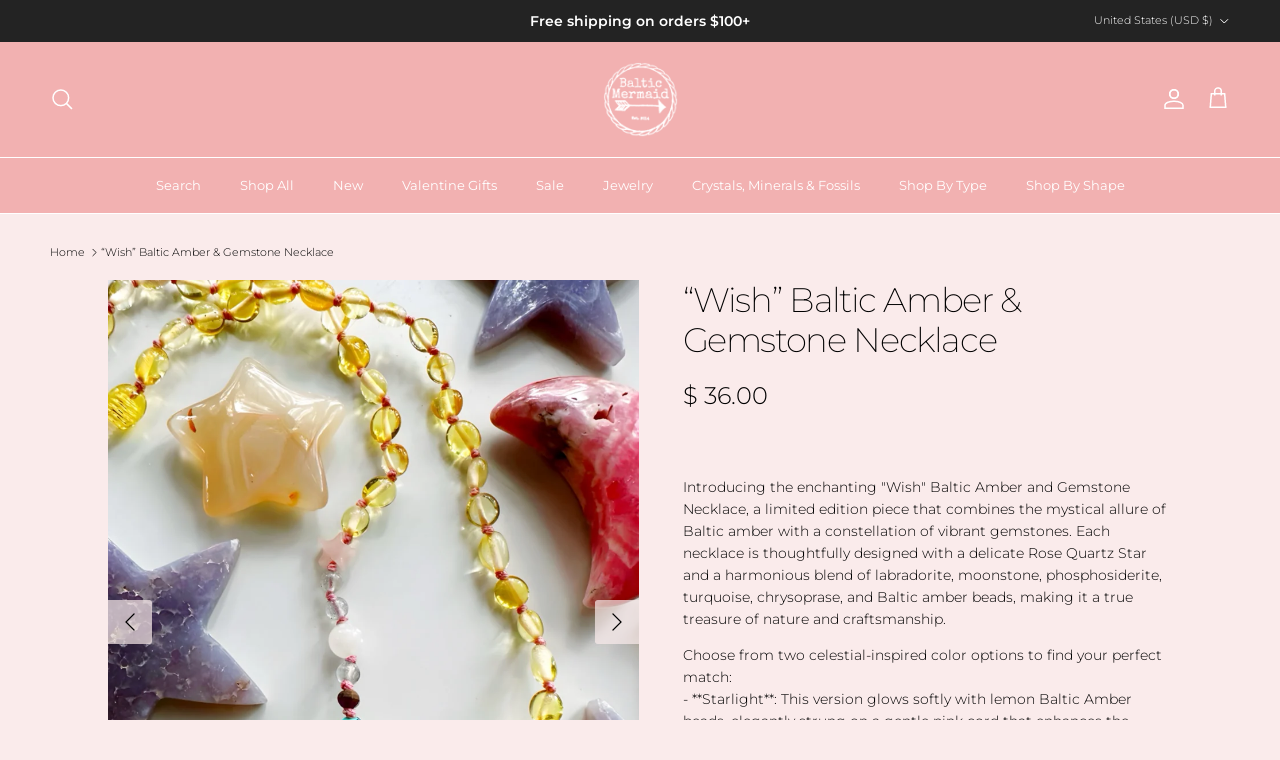

--- FILE ---
content_type: text/html; charset=utf-8
request_url: https://balticmermaid.com/products/wish-baltic-amber-gemstone-necklace
body_size: 72477
content:
<!doctype html>
<html class="no-js" lang="en" dir="ltr">
<head><meta charset="utf-8">
<meta name="viewport" content="width=device-width,initial-scale=1">
<title>“Wish” Baltic Amber &amp; Gemstone Necklace &ndash; Baltic Mermaid</title><link rel="canonical" href="https://balticmermaid.com/products/wish-baltic-amber-gemstone-necklace"><link rel="icon" href="//balticmermaid.com/cdn/shop/files/baltic_mermaid-logo_fa9a3893-495f-4246-8fff-26a0d52c62df.jpg?crop=center&height=48&v=1687458843&width=48" type="image/jpg">
  <link rel="apple-touch-icon" href="//balticmermaid.com/cdn/shop/files/baltic_mermaid-logo_fa9a3893-495f-4246-8fff-26a0d52c62df.jpg?crop=center&height=180&v=1687458843&width=180"><meta name="description" content="Introducing the enchanting &quot;Wish&quot; Baltic Amber and Gemstone Necklace, a limited edition piece that combines the mystical allure of Baltic amber with a constellation of vibrant gemstones. Each necklace is thoughtfully designed with a delicate Rose Quartz Star and a harmonious blend of labradorite, moonstone, phosphoside"><meta property="og:site_name" content="Baltic Mermaid">
<meta property="og:url" content="https://balticmermaid.com/products/wish-baltic-amber-gemstone-necklace">
<meta property="og:title" content="“Wish” Baltic Amber &amp; Gemstone Necklace">
<meta property="og:type" content="product">
<meta property="og:description" content="Introducing the enchanting &quot;Wish&quot; Baltic Amber and Gemstone Necklace, a limited edition piece that combines the mystical allure of Baltic amber with a constellation of vibrant gemstones. Each necklace is thoughtfully designed with a delicate Rose Quartz Star and a harmonious blend of labradorite, moonstone, phosphoside"><meta property="og:image" content="http://balticmermaid.com/cdn/shop/files/C6AD2119-7726-44BA-B293-CD7724FA1B53.jpg?crop=center&height=1200&v=1713132375&width=1200">
  <meta property="og:image:secure_url" content="https://balticmermaid.com/cdn/shop/files/C6AD2119-7726-44BA-B293-CD7724FA1B53.jpg?crop=center&height=1200&v=1713132375&width=1200">
  <meta property="og:image:width" content="1080">
  <meta property="og:image:height" content="1350"><meta property="og:price:amount" content="36.00">
  <meta property="og:price:currency" content="USD"><meta name="twitter:card" content="summary_large_image">
<meta name="twitter:title" content="“Wish” Baltic Amber &amp; Gemstone Necklace">
<meta name="twitter:description" content="Introducing the enchanting &quot;Wish&quot; Baltic Amber and Gemstone Necklace, a limited edition piece that combines the mystical allure of Baltic amber with a constellation of vibrant gemstones. Each necklace is thoughtfully designed with a delicate Rose Quartz Star and a harmonious blend of labradorite, moonstone, phosphoside">
<style>@font-face {
  font-family: Montserrat;
  font-weight: 300;
  font-style: normal;
  font-display: fallback;
  src: url("//balticmermaid.com/cdn/fonts/montserrat/montserrat_n3.29e699231893fd243e1620595067294bb067ba2a.woff2") format("woff2"),
       url("//balticmermaid.com/cdn/fonts/montserrat/montserrat_n3.64ed56f012a53c08a49d49bd7e0c8d2f46119150.woff") format("woff");
}
@font-face {
  font-family: Montserrat;
  font-weight: 400;
  font-style: normal;
  font-display: fallback;
  src: url("//balticmermaid.com/cdn/fonts/montserrat/montserrat_n4.81949fa0ac9fd2021e16436151e8eaa539321637.woff2") format("woff2"),
       url("//balticmermaid.com/cdn/fonts/montserrat/montserrat_n4.a6c632ca7b62da89c3594789ba828388aac693fe.woff") format("woff");
}
@font-face {
  font-family: Montserrat;
  font-weight: 500;
  font-style: normal;
  font-display: fallback;
  src: url("//balticmermaid.com/cdn/fonts/montserrat/montserrat_n5.07ef3781d9c78c8b93c98419da7ad4fbeebb6635.woff2") format("woff2"),
       url("//balticmermaid.com/cdn/fonts/montserrat/montserrat_n5.adf9b4bd8b0e4f55a0b203cdd84512667e0d5e4d.woff") format("woff");
}
@font-face {
  font-family: Montserrat;
  font-weight: 300;
  font-style: italic;
  font-display: fallback;
  src: url("//balticmermaid.com/cdn/fonts/montserrat/montserrat_i3.9cfee8ab0b9b229ed9a7652dff7d786e45a01df2.woff2") format("woff2"),
       url("//balticmermaid.com/cdn/fonts/montserrat/montserrat_i3.68df04ba4494b4612ed6f9bf46b6c06246fa2fa4.woff") format("woff");
}
@font-face {
  font-family: Montserrat;
  font-weight: 400;
  font-style: italic;
  font-display: fallback;
  src: url("//balticmermaid.com/cdn/fonts/montserrat/montserrat_i4.5a4ea298b4789e064f62a29aafc18d41f09ae59b.woff2") format("woff2"),
       url("//balticmermaid.com/cdn/fonts/montserrat/montserrat_i4.072b5869c5e0ed5b9d2021e4c2af132e16681ad2.woff") format("woff");
}
@font-face {
  font-family: Montserrat;
  font-weight: 200;
  font-style: normal;
  font-display: fallback;
  src: url("//balticmermaid.com/cdn/fonts/montserrat/montserrat_n2.6158a4b6474a580592572fe30f04d0efe5adcbe8.woff2") format("woff2"),
       url("//balticmermaid.com/cdn/fonts/montserrat/montserrat_n2.e4b01871223c147c2b91e7b86462152be4d7b524.woff") format("woff");
}
@font-face {
  font-family: Jost;
  font-weight: 700;
  font-style: normal;
  font-display: fallback;
  src: url("//balticmermaid.com/cdn/fonts/jost/jost_n7.921dc18c13fa0b0c94c5e2517ffe06139c3615a3.woff2") format("woff2"),
       url("//balticmermaid.com/cdn/fonts/jost/jost_n7.cbfc16c98c1e195f46c536e775e4e959c5f2f22b.woff") format("woff");
}
@font-face {
  font-family: Montserrat;
  font-weight: 400;
  font-style: normal;
  font-display: fallback;
  src: url("//balticmermaid.com/cdn/fonts/montserrat/montserrat_n4.81949fa0ac9fd2021e16436151e8eaa539321637.woff2") format("woff2"),
       url("//balticmermaid.com/cdn/fonts/montserrat/montserrat_n4.a6c632ca7b62da89c3594789ba828388aac693fe.woff") format("woff");
}
@font-face {
  font-family: Montserrat;
  font-weight: 600;
  font-style: normal;
  font-display: fallback;
  src: url("//balticmermaid.com/cdn/fonts/montserrat/montserrat_n6.1326b3e84230700ef15b3a29fb520639977513e0.woff2") format("woff2"),
       url("//balticmermaid.com/cdn/fonts/montserrat/montserrat_n6.652f051080eb14192330daceed8cd53dfdc5ead9.woff") format("woff");
}
:root {
  --page-container-width:          1600px;
  --reading-container-width:       720px;
  --divider-opacity:               0.14;
  --gutter-large:                  30px;
  --gutter-desktop:                20px;
  --gutter-mobile:                 16px;
  --section-padding:               50px;
  --larger-section-padding:        80px;
  --larger-section-padding-mobile: 60px;
  --largest-section-padding:       110px;
  --aos-animate-duration:          0.6s;

  --base-font-family:              Montserrat, sans-serif;
  --base-font-weight:              300;
  --base-font-style:               normal;
  --heading-font-family:           Montserrat, sans-serif;
  --heading-font-weight:           200;
  --heading-font-style:            normal;
  --heading-font-letter-spacing:   -0.04em;
  --logo-font-family:              Jost, sans-serif;
  --logo-font-weight:              700;
  --logo-font-style:               normal;
  --nav-font-family:               Montserrat, sans-serif;
  --nav-font-weight:               400;
  --nav-font-style:                normal;

  --base-text-size:14px;
  --base-line-height:              1.6;
  --input-text-size:16px;
  --smaller-text-size-1:11px;
  --smaller-text-size-2:14px;
  --smaller-text-size-3:11px;
  --smaller-text-size-4:10px;
  --larger-text-size:34px;
  --super-large-text-size:60px;
  --super-large-mobile-text-size:27px;
  --larger-mobile-text-size:27px;
  --logo-text-size:24px;--btn-letter-spacing: 0.08em;
    --btn-text-transform: uppercase;
    --button-text-size: 12px;
    --quickbuy-button-text-size: 12;
    --small-feature-link-font-size: 0.75em;
    --input-btn-padding-top: 1.2em;
    --input-btn-padding-bottom: 1.2em;--heading-text-transform:none;
  --nav-text-size:                      13px;
  --mobile-menu-font-weight:            600;

  --body-bg-color:                      250 235 235;
  --bg-color:                           250 235 235;
  --body-text-color:                    0 0 0;
  --text-color:                         0 0 0;

  --header-text-col:                    #ffffff;--header-text-hover-col:             var(--main-nav-link-hover-col);--header-bg-col:                     #f2b1b1;
  --heading-color:                     0 0 0;
  --body-heading-color:                0 0 0;
  --heading-divider-col:               #ffffff;

  --logo-col:                          #232323;
  --main-nav-bg:                       #f2b1b1;
  --main-nav-link-col:                 #ffffff;
  --main-nav-link-hover-col:           #5c5c5c;
  --main-nav-link-featured-col:        #f19696;

  --link-color:                        11 56 199;
  --body-link-color:                   11 56 199;

  --btn-bg-color:                        255 255 255;
  --btn-bg-hover-color:                  92 92 92;
  --btn-border-color:                    255 255 255;
  --btn-border-hover-color:              92 92 92;
  --btn-text-color:                      0 0 0;
  --btn-text-hover-color:                0 0 0;--btn-alt-bg-color:                    255 255 255;
  --btn-alt-text-color:                  0 0 0;
  --btn-alt-border-color:                0 0 0;
  --btn-alt-border-hover-color:          0 0 0;--btn-ter-bg-color:                    242 202 202;
  --btn-ter-text-color:                  0 0 0;
  --btn-ter-bg-hover-color:              255 255 255;
  --btn-ter-text-hover-color:            0 0 0;--btn-border-radius: 1.8em;
    --btn-inspired-border-radius: 3px;--color-scheme-default:                             #faebeb;
  --color-scheme-default-color:                       250 235 235;
  --color-scheme-default-text-color:                  0 0 0;
  --color-scheme-default-head-color:                  0 0 0;
  --color-scheme-default-link-color:                  11 56 199;
  --color-scheme-default-btn-text-color:              0 0 0;
  --color-scheme-default-btn-text-hover-color:        0 0 0;
  --color-scheme-default-btn-bg-color:                255 255 255;
  --color-scheme-default-btn-bg-hover-color:          92 92 92;
  --color-scheme-default-btn-border-color:            255 255 255;
  --color-scheme-default-btn-border-hover-color:      92 92 92;
  --color-scheme-default-btn-alt-text-color:          0 0 0;
  --color-scheme-default-btn-alt-bg-color:            255 255 255;
  --color-scheme-default-btn-alt-border-color:        0 0 0;
  --color-scheme-default-btn-alt-border-hover-color:  0 0 0;

  --color-scheme-1:                             #faebeb;
  --color-scheme-1-color:                       250 235 235;
  --color-scheme-1-text-color:                  35 35 35;
  --color-scheme-1-head-color:                  35 35 35;
  --color-scheme-1-link-color:                  233 76 76;
  --color-scheme-1-btn-text-color:              255 255 255;
  --color-scheme-1-btn-text-hover-color:        255 255 255;
  --color-scheme-1-btn-bg-color:                35 35 35;
  --color-scheme-1-btn-bg-hover-color:          250 235 235;
  --color-scheme-1-btn-border-color:            35 35 35;
  --color-scheme-1-btn-border-hover-color:      250 235 235;
  --color-scheme-1-btn-alt-text-color:          35 35 35;
  --color-scheme-1-btn-alt-bg-color:            251 249 244;
  --color-scheme-1-btn-alt-border-color:        35 35 35;
  --color-scheme-1-btn-alt-border-hover-color:  35 35 35;

  --color-scheme-2:                             #efefef;
  --color-scheme-2-color:                       239 239 239;
  --color-scheme-2-text-color:                  35 35 35;
  --color-scheme-2-head-color:                  35 35 35;
  --color-scheme-2-link-color:                  233 76 76;
  --color-scheme-2-btn-text-color:              255 255 255;
  --color-scheme-2-btn-text-hover-color:        255 255 255;
  --color-scheme-2-btn-bg-color:                35 35 35;
  --color-scheme-2-btn-bg-hover-color:          241 150 150;
  --color-scheme-2-btn-border-color:            35 35 35;
  --color-scheme-2-btn-border-hover-color:      241 150 150;
  --color-scheme-2-btn-alt-text-color:          35 35 35;
  --color-scheme-2-btn-alt-bg-color:            255 255 255;
  --color-scheme-2-btn-alt-border-color:        35 35 35;
  --color-scheme-2-btn-alt-border-hover-color:  35 35 35;

  /* Shop Pay payment terms */
  --payment-terms-background-color:    #faebeb;--quickbuy-bg: 250 235 235;--body-input-background-color:       rgb(var(--body-bg-color));
  --input-background-color:            rgb(var(--body-bg-color));
  --body-input-text-color:             var(--body-text-color);
  --input-text-color:                  var(--body-text-color);
  --body-input-border-color:           rgb(188, 176, 176);
  --input-border-color:                rgb(188, 176, 176);
  --input-border-color-hover:          rgb(112, 106, 106);
  --input-border-color-active:         rgb(0, 0, 0);

  --swatch-cross-svg:                  url("data:image/svg+xml,%3Csvg xmlns='http://www.w3.org/2000/svg' width='240' height='240' viewBox='0 0 24 24' fill='none' stroke='rgb(188, 176, 176)' stroke-width='0.09' preserveAspectRatio='none' %3E%3Cline x1='24' y1='0' x2='0' y2='24'%3E%3C/line%3E%3C/svg%3E");
  --swatch-cross-hover:                url("data:image/svg+xml,%3Csvg xmlns='http://www.w3.org/2000/svg' width='240' height='240' viewBox='0 0 24 24' fill='none' stroke='rgb(112, 106, 106)' stroke-width='0.09' preserveAspectRatio='none' %3E%3Cline x1='24' y1='0' x2='0' y2='24'%3E%3C/line%3E%3C/svg%3E");
  --swatch-cross-active:               url("data:image/svg+xml,%3Csvg xmlns='http://www.w3.org/2000/svg' width='240' height='240' viewBox='0 0 24 24' fill='none' stroke='rgb(0, 0, 0)' stroke-width='0.09' preserveAspectRatio='none' %3E%3Cline x1='24' y1='0' x2='0' y2='24'%3E%3C/line%3E%3C/svg%3E");

  --footer-divider-col:                #ececec;
  --footer-text-col:                   255 255 255;
  --footer-heading-col:                255 255 255;
  --footer-bg-col:                     35 35 35;--product-label-overlay-justify: flex-start;--product-label-overlay-align: flex-start;--product-label-overlay-reduction-text:   #232323;
  --product-label-overlay-reduction-bg:     #efefef;
  --product-label-overlay-reduction-text-weight: inherit;
  --product-label-overlay-stock-text:       #232323;
  --product-label-overlay-stock-bg:         #efefef;
  --product-label-overlay-new-text:         #ffffff;
  --product-label-overlay-new-bg:           #f19696;
  --product-label-overlay-meta-text:        #232323;
  --product-label-overlay-meta-bg:          #efefef;
  --product-label-sale-text:                #e94c4c;
  --product-label-sold-text:                #48949a;
  --product-label-preorder-text:            #f19696;

  --product-block-crop-align:               center;

  
  --product-block-price-align:              flex-start;
  --product-block-price-item-margin-start:  initial;
  --product-block-price-item-margin-end:    .5rem;
  

  

  --collection-block-image-position:   center center;

  --swatch-picker-image-size:          40px;
  --swatch-crop-align:                 center center;

  --image-overlay-text-color:          255 255 255;--image-overlay-bg:                  rgba(0, 0, 0, 0.24);
  --image-overlay-shadow-start:        rgb(0 0 0 / 0.32);
  --image-overlay-box-opacity:         0.88;--product-inventory-ok-box-color:            rgba(0,0,0,0);
  --product-inventory-ok-text-color:           #232323;
  --product-inventory-ok-icon-box-fill-color:  none;
  --product-inventory-low-box-color:           rgba(0,0,0,0);
  --product-inventory-low-text-color:          #232323;
  --product-inventory-low-icon-box-fill-color: none;
  --product-inventory-low-text-color-channels: 35, 35, 35;
  --product-inventory-ok-text-color-channels:  35, 35, 35;

  --rating-star-color: 35 35 35;--overlay-align-left: start;
    --overlay-align-right: end;}html[dir=rtl] {
  --overlay-right-text-m-left: 0;
  --overlay-right-text-m-right: auto;
  --overlay-left-shadow-left-left: 15%;
  --overlay-left-shadow-left-right: -50%;
  --overlay-left-shadow-right-left: -85%;
  --overlay-left-shadow-right-right: 0;
}.image-overlay--bg-box .text-overlay .text-overlay__text {
    --image-overlay-box-bg: 250 235 235;
    --heading-color: var(--body-heading-color);
    --text-color: var(--body-text-color);
    --link-color: var(--body-link-color);
  }::selection {
    background: rgb(var(--body-heading-color));
    color: rgb(var(--body-bg-color));
  }
  ::-moz-selection {
    background: rgb(var(--body-heading-color));
    color: rgb(var(--body-bg-color));
  }.navigation .h1 {
  color: inherit !important;
}.use-color-scheme--default {
  --product-label-sale-text:           #e94c4c;
  --product-label-sold-text:           #48949a;
  --product-label-preorder-text:       #f19696;
  --input-background-color:            rgb(var(--body-bg-color));
  --input-text-color:                  var(--body-input-text-color);
  --input-border-color:                rgb(188, 176, 176);
  --input-border-color-hover:          rgb(112, 106, 106);
  --input-border-color-active:         rgb(0, 0, 0);
}</style>

  <link href="//balticmermaid.com/cdn/shop/t/22/assets/main.css?v=172312757779536793001759967594" rel="stylesheet" type="text/css" media="all" />
<link rel="preload" as="font" href="//balticmermaid.com/cdn/fonts/montserrat/montserrat_n3.29e699231893fd243e1620595067294bb067ba2a.woff2" type="font/woff2" crossorigin><link rel="preload" as="font" href="//balticmermaid.com/cdn/fonts/montserrat/montserrat_n2.6158a4b6474a580592572fe30f04d0efe5adcbe8.woff2" type="font/woff2" crossorigin><script>
    document.documentElement.className = document.documentElement.className.replace('no-js', 'js');

    window.theme = {
      info: {
        name: 'Symmetry',
        version: '8.0.0'
      },
      device: {
        hasTouch: window.matchMedia('(any-pointer: coarse)').matches,
        hasHover: window.matchMedia('(hover: hover)').matches
      },
      mediaQueries: {
        md: '(min-width: 768px)',
        productMediaCarouselBreak: '(min-width: 1041px)'
      },
      routes: {
        base: 'https://balticmermaid.com',
        cart: '/cart',
        cartAdd: '/cart/add.js',
        cartUpdate: '/cart/update.js',
        predictiveSearch: '/search/suggest'
      },
      strings: {
        cartTermsConfirmation: "You must agree to the terms and conditions before continuing.",
        cartItemsQuantityError: "You can only add [QUANTITY] of this item to your cart.",
        generalSearchViewAll: "View all search results",
        noStock: "Sold out",
        noVariant: "Unavailable",
        productsProductChooseA: "Choose a",
        generalSearchPages: "Pages",
        generalSearchNoResultsWithoutTerms: "Sorry, we couldnʼt find any results",
        shippingCalculator: {
          singleRate: "There is one shipping rate for this destination:",
          multipleRates: "There are multiple shipping rates for this destination:",
          noRates: "We do not ship to this destination."
        },
        regularPrice: "Regular price",
        salePrice: "Sale price"
      },
      settings: {
        moneyWithCurrencyFormat: "$ {{amount}} USD",
        cartType: "page",
        afterAddToCart: "drawer",
        quickbuyStyle: "button",
        externalLinksNewTab: true,
        internalLinksSmoothScroll: true
      }
    }

    theme.inlineNavigationCheck = function() {
      var pageHeader = document.querySelector('.pageheader'),
          inlineNavContainer = pageHeader.querySelector('.logo-area__left__inner'),
          inlineNav = inlineNavContainer.querySelector('.navigation--left');
      if (inlineNav && getComputedStyle(inlineNav).display != 'none') {
        var inlineMenuCentered = document.querySelector('.pageheader--layout-inline-menu-center'),
            logoContainer = document.querySelector('.logo-area__middle__inner');
        if(inlineMenuCentered) {
          var rightWidth = document.querySelector('.logo-area__right__inner').clientWidth,
              middleWidth = logoContainer.clientWidth,
              logoArea = document.querySelector('.logo-area'),
              computedLogoAreaStyle = getComputedStyle(logoArea),
              logoAreaInnerWidth = logoArea.clientWidth - Math.ceil(parseFloat(computedLogoAreaStyle.paddingLeft)) - Math.ceil(parseFloat(computedLogoAreaStyle.paddingRight)),
              availableNavWidth = logoAreaInnerWidth - Math.max(rightWidth, middleWidth) * 2 - 40;
          inlineNavContainer.style.maxWidth = availableNavWidth + 'px';
        }

        var firstInlineNavLink = inlineNav.querySelector('.navigation__item:first-child'),
            lastInlineNavLink = inlineNav.querySelector('.navigation__item:last-child');
        if (lastInlineNavLink) {
          var inlineNavWidth = null;
          if(document.querySelector('html[dir=rtl]')) {
            inlineNavWidth = firstInlineNavLink.offsetLeft - lastInlineNavLink.offsetLeft + firstInlineNavLink.offsetWidth;
          } else {
            inlineNavWidth = lastInlineNavLink.offsetLeft - firstInlineNavLink.offsetLeft + lastInlineNavLink.offsetWidth;
          }
          if (inlineNavContainer.offsetWidth >= inlineNavWidth) {
            pageHeader.classList.add('pageheader--layout-inline-permitted');
            var tallLogo = logoContainer.clientHeight > lastInlineNavLink.clientHeight + 20;
            if (tallLogo) {
              inlineNav.classList.add('navigation--tight-underline');
            } else {
              inlineNav.classList.remove('navigation--tight-underline');
            }
          } else {
            pageHeader.classList.remove('pageheader--layout-inline-permitted');
          }
        }
      }
    };

    theme.setInitialHeaderHeightProperty = () => {
      const section = document.querySelector('.section-header');
      if (section) {
        document.documentElement.style.setProperty('--theme-header-height', Math.ceil(section.clientHeight) + 'px');
      }
    };
  </script>

  <script src="//balticmermaid.com/cdn/shop/t/22/assets/main.js?v=150891663519462644191759967594" defer></script>
    <script src="//balticmermaid.com/cdn/shop/t/22/assets/animate-on-scroll.js?v=15249566486942820451759967593" defer></script>
    <link href="//balticmermaid.com/cdn/shop/t/22/assets/animate-on-scroll.css?v=135962721104954213331759967593" rel="stylesheet" type="text/css" media="all" />
  

  <script>window.performance && window.performance.mark && window.performance.mark('shopify.content_for_header.start');</script><meta name="google-site-verification" content="tlt53g88cnlxw1dW25pig8UjSzTgrqQfMRAFHboiZEY">
<meta name="facebook-domain-verification" content="a0f5ps8m39ym1w6b106rr4pfrwtdbp">
<meta id="shopify-digital-wallet" name="shopify-digital-wallet" content="/11421520/digital_wallets/dialog">
<meta name="shopify-checkout-api-token" content="463f3dc25afc70a502f9caeae77a44ce">
<meta id="in-context-paypal-metadata" data-shop-id="11421520" data-venmo-supported="false" data-environment="production" data-locale="en_US" data-paypal-v4="true" data-currency="USD">
<link rel="alternate" type="application/json+oembed" href="https://balticmermaid.com/products/wish-baltic-amber-gemstone-necklace.oembed">
<script async="async" src="/checkouts/internal/preloads.js?locale=en-US"></script>
<link rel="preconnect" href="https://shop.app" crossorigin="anonymous">
<script async="async" src="https://shop.app/checkouts/internal/preloads.js?locale=en-US&shop_id=11421520" crossorigin="anonymous"></script>
<script id="apple-pay-shop-capabilities" type="application/json">{"shopId":11421520,"countryCode":"US","currencyCode":"USD","merchantCapabilities":["supports3DS"],"merchantId":"gid:\/\/shopify\/Shop\/11421520","merchantName":"Baltic Mermaid","requiredBillingContactFields":["postalAddress","email","phone"],"requiredShippingContactFields":["postalAddress","email","phone"],"shippingType":"shipping","supportedNetworks":["visa","masterCard","amex","discover","elo","jcb"],"total":{"type":"pending","label":"Baltic Mermaid","amount":"1.00"},"shopifyPaymentsEnabled":true,"supportsSubscriptions":true}</script>
<script id="shopify-features" type="application/json">{"accessToken":"463f3dc25afc70a502f9caeae77a44ce","betas":["rich-media-storefront-analytics"],"domain":"balticmermaid.com","predictiveSearch":true,"shopId":11421520,"locale":"en"}</script>
<script>var Shopify = Shopify || {};
Shopify.shop = "baltic-mermaid.myshopify.com";
Shopify.locale = "en";
Shopify.currency = {"active":"USD","rate":"1.0"};
Shopify.country = "US";
Shopify.theme = {"name":"Symmetry","id":185329385653,"schema_name":"Symmetry","schema_version":"8.0.0","theme_store_id":568,"role":"main"};
Shopify.theme.handle = "null";
Shopify.theme.style = {"id":null,"handle":null};
Shopify.cdnHost = "balticmermaid.com/cdn";
Shopify.routes = Shopify.routes || {};
Shopify.routes.root = "/";</script>
<script type="module">!function(o){(o.Shopify=o.Shopify||{}).modules=!0}(window);</script>
<script>!function(o){function n(){var o=[];function n(){o.push(Array.prototype.slice.apply(arguments))}return n.q=o,n}var t=o.Shopify=o.Shopify||{};t.loadFeatures=n(),t.autoloadFeatures=n()}(window);</script>
<script>
  window.ShopifyPay = window.ShopifyPay || {};
  window.ShopifyPay.apiHost = "shop.app\/pay";
  window.ShopifyPay.redirectState = null;
</script>
<script id="shop-js-analytics" type="application/json">{"pageType":"product"}</script>
<script defer="defer" async type="module" src="//balticmermaid.com/cdn/shopifycloud/shop-js/modules/v2/client.init-shop-cart-sync_BT-GjEfc.en.esm.js"></script>
<script defer="defer" async type="module" src="//balticmermaid.com/cdn/shopifycloud/shop-js/modules/v2/chunk.common_D58fp_Oc.esm.js"></script>
<script defer="defer" async type="module" src="//balticmermaid.com/cdn/shopifycloud/shop-js/modules/v2/chunk.modal_xMitdFEc.esm.js"></script>
<script type="module">
  await import("//balticmermaid.com/cdn/shopifycloud/shop-js/modules/v2/client.init-shop-cart-sync_BT-GjEfc.en.esm.js");
await import("//balticmermaid.com/cdn/shopifycloud/shop-js/modules/v2/chunk.common_D58fp_Oc.esm.js");
await import("//balticmermaid.com/cdn/shopifycloud/shop-js/modules/v2/chunk.modal_xMitdFEc.esm.js");

  window.Shopify.SignInWithShop?.initShopCartSync?.({"fedCMEnabled":true,"windoidEnabled":true});

</script>
<script defer="defer" async type="module" src="//balticmermaid.com/cdn/shopifycloud/shop-js/modules/v2/client.payment-terms_Ci9AEqFq.en.esm.js"></script>
<script defer="defer" async type="module" src="//balticmermaid.com/cdn/shopifycloud/shop-js/modules/v2/chunk.common_D58fp_Oc.esm.js"></script>
<script defer="defer" async type="module" src="//balticmermaid.com/cdn/shopifycloud/shop-js/modules/v2/chunk.modal_xMitdFEc.esm.js"></script>
<script type="module">
  await import("//balticmermaid.com/cdn/shopifycloud/shop-js/modules/v2/client.payment-terms_Ci9AEqFq.en.esm.js");
await import("//balticmermaid.com/cdn/shopifycloud/shop-js/modules/v2/chunk.common_D58fp_Oc.esm.js");
await import("//balticmermaid.com/cdn/shopifycloud/shop-js/modules/v2/chunk.modal_xMitdFEc.esm.js");

  
</script>
<script>
  window.Shopify = window.Shopify || {};
  if (!window.Shopify.featureAssets) window.Shopify.featureAssets = {};
  window.Shopify.featureAssets['shop-js'] = {"shop-cart-sync":["modules/v2/client.shop-cart-sync_DZOKe7Ll.en.esm.js","modules/v2/chunk.common_D58fp_Oc.esm.js","modules/v2/chunk.modal_xMitdFEc.esm.js"],"init-fed-cm":["modules/v2/client.init-fed-cm_B6oLuCjv.en.esm.js","modules/v2/chunk.common_D58fp_Oc.esm.js","modules/v2/chunk.modal_xMitdFEc.esm.js"],"shop-cash-offers":["modules/v2/client.shop-cash-offers_D2sdYoxE.en.esm.js","modules/v2/chunk.common_D58fp_Oc.esm.js","modules/v2/chunk.modal_xMitdFEc.esm.js"],"shop-login-button":["modules/v2/client.shop-login-button_QeVjl5Y3.en.esm.js","modules/v2/chunk.common_D58fp_Oc.esm.js","modules/v2/chunk.modal_xMitdFEc.esm.js"],"pay-button":["modules/v2/client.pay-button_DXTOsIq6.en.esm.js","modules/v2/chunk.common_D58fp_Oc.esm.js","modules/v2/chunk.modal_xMitdFEc.esm.js"],"shop-button":["modules/v2/client.shop-button_DQZHx9pm.en.esm.js","modules/v2/chunk.common_D58fp_Oc.esm.js","modules/v2/chunk.modal_xMitdFEc.esm.js"],"avatar":["modules/v2/client.avatar_BTnouDA3.en.esm.js"],"init-windoid":["modules/v2/client.init-windoid_CR1B-cfM.en.esm.js","modules/v2/chunk.common_D58fp_Oc.esm.js","modules/v2/chunk.modal_xMitdFEc.esm.js"],"init-shop-for-new-customer-accounts":["modules/v2/client.init-shop-for-new-customer-accounts_C_vY_xzh.en.esm.js","modules/v2/client.shop-login-button_QeVjl5Y3.en.esm.js","modules/v2/chunk.common_D58fp_Oc.esm.js","modules/v2/chunk.modal_xMitdFEc.esm.js"],"init-shop-email-lookup-coordinator":["modules/v2/client.init-shop-email-lookup-coordinator_BI7n9ZSv.en.esm.js","modules/v2/chunk.common_D58fp_Oc.esm.js","modules/v2/chunk.modal_xMitdFEc.esm.js"],"init-shop-cart-sync":["modules/v2/client.init-shop-cart-sync_BT-GjEfc.en.esm.js","modules/v2/chunk.common_D58fp_Oc.esm.js","modules/v2/chunk.modal_xMitdFEc.esm.js"],"shop-toast-manager":["modules/v2/client.shop-toast-manager_DiYdP3xc.en.esm.js","modules/v2/chunk.common_D58fp_Oc.esm.js","modules/v2/chunk.modal_xMitdFEc.esm.js"],"init-customer-accounts":["modules/v2/client.init-customer-accounts_D9ZNqS-Q.en.esm.js","modules/v2/client.shop-login-button_QeVjl5Y3.en.esm.js","modules/v2/chunk.common_D58fp_Oc.esm.js","modules/v2/chunk.modal_xMitdFEc.esm.js"],"init-customer-accounts-sign-up":["modules/v2/client.init-customer-accounts-sign-up_iGw4briv.en.esm.js","modules/v2/client.shop-login-button_QeVjl5Y3.en.esm.js","modules/v2/chunk.common_D58fp_Oc.esm.js","modules/v2/chunk.modal_xMitdFEc.esm.js"],"shop-follow-button":["modules/v2/client.shop-follow-button_CqMgW2wH.en.esm.js","modules/v2/chunk.common_D58fp_Oc.esm.js","modules/v2/chunk.modal_xMitdFEc.esm.js"],"checkout-modal":["modules/v2/client.checkout-modal_xHeaAweL.en.esm.js","modules/v2/chunk.common_D58fp_Oc.esm.js","modules/v2/chunk.modal_xMitdFEc.esm.js"],"shop-login":["modules/v2/client.shop-login_D91U-Q7h.en.esm.js","modules/v2/chunk.common_D58fp_Oc.esm.js","modules/v2/chunk.modal_xMitdFEc.esm.js"],"lead-capture":["modules/v2/client.lead-capture_BJmE1dJe.en.esm.js","modules/v2/chunk.common_D58fp_Oc.esm.js","modules/v2/chunk.modal_xMitdFEc.esm.js"],"payment-terms":["modules/v2/client.payment-terms_Ci9AEqFq.en.esm.js","modules/v2/chunk.common_D58fp_Oc.esm.js","modules/v2/chunk.modal_xMitdFEc.esm.js"]};
</script>
<script>(function() {
  var isLoaded = false;
  function asyncLoad() {
    if (isLoaded) return;
    isLoaded = true;
    var urls = ["https:\/\/gdprcdn.b-cdn.net\/js\/gdpr_cookie_consent.min.js?shop=baltic-mermaid.myshopify.com","https:\/\/cdn.s3.pop-convert.com\/pcjs.production.min.js?unique_id=baltic-mermaid.myshopify.com\u0026shop=baltic-mermaid.myshopify.com","https:\/\/script.pop-convert.com\/new-micro\/production.pc.min.js?unique_id=baltic-mermaid.myshopify.com\u0026shop=baltic-mermaid.myshopify.com","https:\/\/cdn.rebuyengine.com\/onsite\/js\/rebuy.js?shop=baltic-mermaid.myshopify.com"];
    for (var i = 0; i < urls.length; i++) {
      var s = document.createElement('script');
      s.type = 'text/javascript';
      s.async = true;
      s.src = urls[i];
      var x = document.getElementsByTagName('script')[0];
      x.parentNode.insertBefore(s, x);
    }
  };
  if(window.attachEvent) {
    window.attachEvent('onload', asyncLoad);
  } else {
    window.addEventListener('load', asyncLoad, false);
  }
})();</script>
<script id="__st">var __st={"a":11421520,"offset":-28800,"reqid":"1cd6c7ca-338f-4c1f-a4ea-de3120ba9ceb-1769054771","pageurl":"balticmermaid.com\/products\/wish-baltic-amber-gemstone-necklace","u":"ee433aa7de7d","p":"product","rtyp":"product","rid":7758580187317};</script>
<script>window.ShopifyPaypalV4VisibilityTracking = true;</script>
<script id="captcha-bootstrap">!function(){'use strict';const t='contact',e='account',n='new_comment',o=[[t,t],['blogs',n],['comments',n],[t,'customer']],c=[[e,'customer_login'],[e,'guest_login'],[e,'recover_customer_password'],[e,'create_customer']],r=t=>t.map((([t,e])=>`form[action*='/${t}']:not([data-nocaptcha='true']) input[name='form_type'][value='${e}']`)).join(','),a=t=>()=>t?[...document.querySelectorAll(t)].map((t=>t.form)):[];function s(){const t=[...o],e=r(t);return a(e)}const i='password',u='form_key',d=['recaptcha-v3-token','g-recaptcha-response','h-captcha-response',i],f=()=>{try{return window.sessionStorage}catch{return}},m='__shopify_v',_=t=>t.elements[u];function p(t,e,n=!1){try{const o=window.sessionStorage,c=JSON.parse(o.getItem(e)),{data:r}=function(t){const{data:e,action:n}=t;return t[m]||n?{data:e,action:n}:{data:t,action:n}}(c);for(const[e,n]of Object.entries(r))t.elements[e]&&(t.elements[e].value=n);n&&o.removeItem(e)}catch(o){console.error('form repopulation failed',{error:o})}}const l='form_type',E='cptcha';function T(t){t.dataset[E]=!0}const w=window,h=w.document,L='Shopify',v='ce_forms',y='captcha';let A=!1;((t,e)=>{const n=(g='f06e6c50-85a8-45c8-87d0-21a2b65856fe',I='https://cdn.shopify.com/shopifycloud/storefront-forms-hcaptcha/ce_storefront_forms_captcha_hcaptcha.v1.5.2.iife.js',D={infoText:'Protected by hCaptcha',privacyText:'Privacy',termsText:'Terms'},(t,e,n)=>{const o=w[L][v],c=o.bindForm;if(c)return c(t,g,e,D).then(n);var r;o.q.push([[t,g,e,D],n]),r=I,A||(h.body.append(Object.assign(h.createElement('script'),{id:'captcha-provider',async:!0,src:r})),A=!0)});var g,I,D;w[L]=w[L]||{},w[L][v]=w[L][v]||{},w[L][v].q=[],w[L][y]=w[L][y]||{},w[L][y].protect=function(t,e){n(t,void 0,e),T(t)},Object.freeze(w[L][y]),function(t,e,n,w,h,L){const[v,y,A,g]=function(t,e,n){const i=e?o:[],u=t?c:[],d=[...i,...u],f=r(d),m=r(i),_=r(d.filter((([t,e])=>n.includes(e))));return[a(f),a(m),a(_),s()]}(w,h,L),I=t=>{const e=t.target;return e instanceof HTMLFormElement?e:e&&e.form},D=t=>v().includes(t);t.addEventListener('submit',(t=>{const e=I(t);if(!e)return;const n=D(e)&&!e.dataset.hcaptchaBound&&!e.dataset.recaptchaBound,o=_(e),c=g().includes(e)&&(!o||!o.value);(n||c)&&t.preventDefault(),c&&!n&&(function(t){try{if(!f())return;!function(t){const e=f();if(!e)return;const n=_(t);if(!n)return;const o=n.value;o&&e.removeItem(o)}(t);const e=Array.from(Array(32),(()=>Math.random().toString(36)[2])).join('');!function(t,e){_(t)||t.append(Object.assign(document.createElement('input'),{type:'hidden',name:u})),t.elements[u].value=e}(t,e),function(t,e){const n=f();if(!n)return;const o=[...t.querySelectorAll(`input[type='${i}']`)].map((({name:t})=>t)),c=[...d,...o],r={};for(const[a,s]of new FormData(t).entries())c.includes(a)||(r[a]=s);n.setItem(e,JSON.stringify({[m]:1,action:t.action,data:r}))}(t,e)}catch(e){console.error('failed to persist form',e)}}(e),e.submit())}));const S=(t,e)=>{t&&!t.dataset[E]&&(n(t,e.some((e=>e===t))),T(t))};for(const o of['focusin','change'])t.addEventListener(o,(t=>{const e=I(t);D(e)&&S(e,y())}));const B=e.get('form_key'),M=e.get(l),P=B&&M;t.addEventListener('DOMContentLoaded',(()=>{const t=y();if(P)for(const e of t)e.elements[l].value===M&&p(e,B);[...new Set([...A(),...v().filter((t=>'true'===t.dataset.shopifyCaptcha))])].forEach((e=>S(e,t)))}))}(h,new URLSearchParams(w.location.search),n,t,e,['guest_login'])})(!0,!0)}();</script>
<script integrity="sha256-4kQ18oKyAcykRKYeNunJcIwy7WH5gtpwJnB7kiuLZ1E=" data-source-attribution="shopify.loadfeatures" defer="defer" src="//balticmermaid.com/cdn/shopifycloud/storefront/assets/storefront/load_feature-a0a9edcb.js" crossorigin="anonymous"></script>
<script crossorigin="anonymous" defer="defer" src="//balticmermaid.com/cdn/shopifycloud/storefront/assets/shopify_pay/storefront-65b4c6d7.js?v=20250812"></script>
<script data-source-attribution="shopify.dynamic_checkout.dynamic.init">var Shopify=Shopify||{};Shopify.PaymentButton=Shopify.PaymentButton||{isStorefrontPortableWallets:!0,init:function(){window.Shopify.PaymentButton.init=function(){};var t=document.createElement("script");t.src="https://balticmermaid.com/cdn/shopifycloud/portable-wallets/latest/portable-wallets.en.js",t.type="module",document.head.appendChild(t)}};
</script>
<script data-source-attribution="shopify.dynamic_checkout.buyer_consent">
  function portableWalletsHideBuyerConsent(e){var t=document.getElementById("shopify-buyer-consent"),n=document.getElementById("shopify-subscription-policy-button");t&&n&&(t.classList.add("hidden"),t.setAttribute("aria-hidden","true"),n.removeEventListener("click",e))}function portableWalletsShowBuyerConsent(e){var t=document.getElementById("shopify-buyer-consent"),n=document.getElementById("shopify-subscription-policy-button");t&&n&&(t.classList.remove("hidden"),t.removeAttribute("aria-hidden"),n.addEventListener("click",e))}window.Shopify?.PaymentButton&&(window.Shopify.PaymentButton.hideBuyerConsent=portableWalletsHideBuyerConsent,window.Shopify.PaymentButton.showBuyerConsent=portableWalletsShowBuyerConsent);
</script>
<script>
  function portableWalletsCleanup(e){e&&e.src&&console.error("Failed to load portable wallets script "+e.src);var t=document.querySelectorAll("shopify-accelerated-checkout .shopify-payment-button__skeleton, shopify-accelerated-checkout-cart .wallet-cart-button__skeleton"),e=document.getElementById("shopify-buyer-consent");for(let e=0;e<t.length;e++)t[e].remove();e&&e.remove()}function portableWalletsNotLoadedAsModule(e){e instanceof ErrorEvent&&"string"==typeof e.message&&e.message.includes("import.meta")&&"string"==typeof e.filename&&e.filename.includes("portable-wallets")&&(window.removeEventListener("error",portableWalletsNotLoadedAsModule),window.Shopify.PaymentButton.failedToLoad=e,"loading"===document.readyState?document.addEventListener("DOMContentLoaded",window.Shopify.PaymentButton.init):window.Shopify.PaymentButton.init())}window.addEventListener("error",portableWalletsNotLoadedAsModule);
</script>

<script type="module" src="https://balticmermaid.com/cdn/shopifycloud/portable-wallets/latest/portable-wallets.en.js" onError="portableWalletsCleanup(this)" crossorigin="anonymous"></script>
<script nomodule>
  document.addEventListener("DOMContentLoaded", portableWalletsCleanup);
</script>

<link id="shopify-accelerated-checkout-styles" rel="stylesheet" media="screen" href="https://balticmermaid.com/cdn/shopifycloud/portable-wallets/latest/accelerated-checkout-backwards-compat.css" crossorigin="anonymous">
<style id="shopify-accelerated-checkout-cart">
        #shopify-buyer-consent {
  margin-top: 1em;
  display: inline-block;
  width: 100%;
}

#shopify-buyer-consent.hidden {
  display: none;
}

#shopify-subscription-policy-button {
  background: none;
  border: none;
  padding: 0;
  text-decoration: underline;
  font-size: inherit;
  cursor: pointer;
}

#shopify-subscription-policy-button::before {
  box-shadow: none;
}

      </style>
<script id="sections-script" data-sections="related-products,footer" defer="defer" src="//balticmermaid.com/cdn/shop/t/22/compiled_assets/scripts.js?v=4917"></script>
<script>window.performance && window.performance.mark && window.performance.mark('shopify.content_for_header.end');</script>
<!-- CC Custom Head Start --><!-- CC Custom Head End --><!-- BEGIN app block: shopify://apps/klaviyo-email-marketing-sms/blocks/klaviyo-onsite-embed/2632fe16-c075-4321-a88b-50b567f42507 -->












  <script async src="https://static.klaviyo.com/onsite/js/T7mPsk/klaviyo.js?company_id=T7mPsk"></script>
  <script>!function(){if(!window.klaviyo){window._klOnsite=window._klOnsite||[];try{window.klaviyo=new Proxy({},{get:function(n,i){return"push"===i?function(){var n;(n=window._klOnsite).push.apply(n,arguments)}:function(){for(var n=arguments.length,o=new Array(n),w=0;w<n;w++)o[w]=arguments[w];var t="function"==typeof o[o.length-1]?o.pop():void 0,e=new Promise((function(n){window._klOnsite.push([i].concat(o,[function(i){t&&t(i),n(i)}]))}));return e}}})}catch(n){window.klaviyo=window.klaviyo||[],window.klaviyo.push=function(){var n;(n=window._klOnsite).push.apply(n,arguments)}}}}();</script>

  
    <script id="viewed_product">
      if (item == null) {
        var _learnq = _learnq || [];

        var MetafieldReviews = null
        var MetafieldYotpoRating = null
        var MetafieldYotpoCount = null
        var MetafieldLooxRating = null
        var MetafieldLooxCount = null
        var okendoProduct = null
        var okendoProductReviewCount = null
        var okendoProductReviewAverageValue = null
        try {
          // The following fields are used for Customer Hub recently viewed in order to add reviews.
          // This information is not part of __kla_viewed. Instead, it is part of __kla_viewed_reviewed_items
          MetafieldReviews = {};
          MetafieldYotpoRating = null
          MetafieldYotpoCount = null
          MetafieldLooxRating = null
          MetafieldLooxCount = null

          okendoProduct = null
          // If the okendo metafield is not legacy, it will error, which then requires the new json formatted data
          if (okendoProduct && 'error' in okendoProduct) {
            okendoProduct = null
          }
          okendoProductReviewCount = okendoProduct ? okendoProduct.reviewCount : null
          okendoProductReviewAverageValue = okendoProduct ? okendoProduct.reviewAverageValue : null
        } catch (error) {
          console.error('Error in Klaviyo onsite reviews tracking:', error);
        }

        var item = {
          Name: "“Wish” Baltic Amber \u0026 Gemstone Necklace",
          ProductID: 7758580187317,
          Categories: ["All Jewelry","Baltic Amber \u0026 Gemstone Necklaces"],
          ImageURL: "https://balticmermaid.com/cdn/shop/files/C6AD2119-7726-44BA-B293-CD7724FA1B53_grande.jpg?v=1713132375",
          URL: "https://balticmermaid.com/products/wish-baltic-amber-gemstone-necklace",
          Brand: "Baltic Mermaid",
          Price: "$ 36.00",
          Value: "36.00",
          CompareAtPrice: "$ 0.00"
        };
        _learnq.push(['track', 'Viewed Product', item]);
        _learnq.push(['trackViewedItem', {
          Title: item.Name,
          ItemId: item.ProductID,
          Categories: item.Categories,
          ImageUrl: item.ImageURL,
          Url: item.URL,
          Metadata: {
            Brand: item.Brand,
            Price: item.Price,
            Value: item.Value,
            CompareAtPrice: item.CompareAtPrice
          },
          metafields:{
            reviews: MetafieldReviews,
            yotpo:{
              rating: MetafieldYotpoRating,
              count: MetafieldYotpoCount,
            },
            loox:{
              rating: MetafieldLooxRating,
              count: MetafieldLooxCount,
            },
            okendo: {
              rating: okendoProductReviewAverageValue,
              count: okendoProductReviewCount,
            }
          }
        }]);
      }
    </script>
  




  <script>
    window.klaviyoReviewsProductDesignMode = false
  </script>







<!-- END app block --><!-- BEGIN app block: shopify://apps/judge-me-reviews/blocks/judgeme_core/61ccd3b1-a9f2-4160-9fe9-4fec8413e5d8 --><!-- Start of Judge.me Core -->






<link rel="dns-prefetch" href="https://cdnwidget.judge.me">
<link rel="dns-prefetch" href="https://cdn.judge.me">
<link rel="dns-prefetch" href="https://cdn1.judge.me">
<link rel="dns-prefetch" href="https://api.judge.me">

<script data-cfasync='false' class='jdgm-settings-script'>window.jdgmSettings={"pagination":5,"disable_web_reviews":false,"badge_no_review_text":"No reviews","badge_n_reviews_text":"{{ n }} review/reviews","badge_star_color":"#151403","hide_badge_preview_if_no_reviews":true,"badge_hide_text":false,"enforce_center_preview_badge":false,"widget_title":"Customer Reviews","widget_open_form_text":"Write a review","widget_close_form_text":"Cancel review","widget_refresh_page_text":"Refresh page","widget_summary_text":"Based on {{ number_of_reviews }} review/reviews","widget_no_review_text":"Be the first to write a review","widget_name_field_text":"Display name","widget_verified_name_field_text":"Verified Name (public)","widget_name_placeholder_text":"Display name","widget_required_field_error_text":"This field is required.","widget_email_field_text":"Email address","widget_verified_email_field_text":"Verified Email (private, can not be edited)","widget_email_placeholder_text":"Your email address","widget_email_field_error_text":"Please enter a valid email address.","widget_rating_field_text":"Rating","widget_review_title_field_text":"Review Title","widget_review_title_placeholder_text":"Give your review a title","widget_review_body_field_text":"Review content","widget_review_body_placeholder_text":"Start writing here...","widget_pictures_field_text":"Picture/Video (optional)","widget_submit_review_text":"Submit Review","widget_submit_verified_review_text":"Submit Verified Review","widget_submit_success_msg_with_auto_publish":"Thank you! Please refresh the page in a few moments to see your review. You can remove or edit your review by logging into \u003ca href='https://judge.me/login' target='_blank' rel='nofollow noopener'\u003eJudge.me\u003c/a\u003e","widget_submit_success_msg_no_auto_publish":"Thank you! Your review will be published as soon as it is approved by the shop admin. You can remove or edit your review by logging into \u003ca href='https://judge.me/login' target='_blank' rel='nofollow noopener'\u003eJudge.me\u003c/a\u003e","widget_show_default_reviews_out_of_total_text":"Showing {{ n_reviews_shown }} out of {{ n_reviews }} reviews.","widget_show_all_link_text":"Show all","widget_show_less_link_text":"Show less","widget_author_said_text":"{{ reviewer_name }} said:","widget_days_text":"{{ n }} days ago","widget_weeks_text":"{{ n }} week/weeks ago","widget_months_text":"{{ n }} month/months ago","widget_years_text":"{{ n }} year/years ago","widget_yesterday_text":"Yesterday","widget_today_text":"Today","widget_replied_text":"\u003e\u003e {{ shop_name }} replied:","widget_read_more_text":"Read more","widget_reviewer_name_as_initial":"","widget_rating_filter_color":"#fbcd0a","widget_rating_filter_see_all_text":"See all reviews","widget_sorting_most_recent_text":"Most Recent","widget_sorting_highest_rating_text":"Highest Rating","widget_sorting_lowest_rating_text":"Lowest Rating","widget_sorting_with_pictures_text":"Only Pictures","widget_sorting_most_helpful_text":"Most Helpful","widget_open_question_form_text":"Ask a question","widget_reviews_subtab_text":"Reviews","widget_questions_subtab_text":"Questions","widget_question_label_text":"Question","widget_answer_label_text":"Answer","widget_question_placeholder_text":"Write your question here","widget_submit_question_text":"Submit Question","widget_question_submit_success_text":"Thank you for your question! We will notify you once it gets answered.","widget_star_color":"#151403","verified_badge_text":"Verified","verified_badge_bg_color":"","verified_badge_text_color":"","verified_badge_placement":"left-of-reviewer-name","widget_review_max_height":"","widget_hide_border":false,"widget_social_share":true,"widget_thumb":false,"widget_review_location_show":true,"widget_location_format":"country_only","all_reviews_include_out_of_store_products":true,"all_reviews_out_of_store_text":"(out of store)","all_reviews_pagination":100,"all_reviews_product_name_prefix_text":"about","enable_review_pictures":true,"enable_question_anwser":false,"widget_theme":"default","review_date_format":"mm/dd/yyyy","default_sort_method":"most-recent","widget_product_reviews_subtab_text":"Product Reviews","widget_shop_reviews_subtab_text":"Shop Reviews","widget_other_products_reviews_text":"Reviews for other products","widget_store_reviews_subtab_text":"Store reviews","widget_no_store_reviews_text":"This store hasn't received any reviews yet","widget_web_restriction_product_reviews_text":"This product hasn't received any reviews yet","widget_no_items_text":"No items found","widget_show_more_text":"Show more","widget_write_a_store_review_text":"Write a Store Review","widget_other_languages_heading":"Reviews in Other Languages","widget_translate_review_text":"Translate review to {{ language }}","widget_translating_review_text":"Translating...","widget_show_original_translation_text":"Show original ({{ language }})","widget_translate_review_failed_text":"Review couldn't be translated.","widget_translate_review_retry_text":"Retry","widget_translate_review_try_again_later_text":"Try again later","show_product_url_for_grouped_product":false,"widget_sorting_pictures_first_text":"Pictures First","show_pictures_on_all_rev_page_mobile":false,"show_pictures_on_all_rev_page_desktop":false,"floating_tab_hide_mobile_install_preference":false,"floating_tab_button_name":"★ Reviews","floating_tab_title":"Let customers speak for us","floating_tab_button_color":"#339999","floating_tab_button_background_color":"#ffffff","floating_tab_url":"https://balticmermaid.com/pages/happy-customers","floating_tab_url_enabled":true,"floating_tab_tab_style":"stars","all_reviews_text_badge_text":"Customers rate us {{ shop.metafields.judgeme.all_reviews_rating | round: 1 }}/5 based on {{ shop.metafields.judgeme.all_reviews_count }} reviews.","all_reviews_text_badge_text_branded_style":"{{ shop.metafields.judgeme.all_reviews_rating | round: 1 }} out of 5 stars based on {{ shop.metafields.judgeme.all_reviews_count }} reviews","is_all_reviews_text_badge_a_link":false,"show_stars_for_all_reviews_text_badge":false,"all_reviews_text_badge_url":"","all_reviews_text_style":"branded","all_reviews_text_color_style":"judgeme_brand_color","all_reviews_text_color":"#108474","all_reviews_text_show_jm_brand":true,"featured_carousel_show_header":true,"featured_carousel_title":"Let customers speak for us","testimonials_carousel_title":"Customers are saying","videos_carousel_title":"Real customer stories","cards_carousel_title":"Customers are saying","featured_carousel_count_text":"from {{ n }} reviews","featured_carousel_add_link_to_all_reviews_page":false,"featured_carousel_url":"","featured_carousel_show_images":true,"featured_carousel_autoslide_interval":5,"featured_carousel_arrows_on_the_sides":false,"featured_carousel_height":250,"featured_carousel_width":80,"featured_carousel_image_size":0,"featured_carousel_image_height":250,"featured_carousel_arrow_color":"#eeeeee","verified_count_badge_style":"branded","verified_count_badge_orientation":"horizontal","verified_count_badge_color_style":"judgeme_brand_color","verified_count_badge_color":"#108474","is_verified_count_badge_a_link":false,"verified_count_badge_url":"","verified_count_badge_show_jm_brand":true,"widget_rating_preset_default":5,"widget_first_sub_tab":"product-reviews","widget_show_histogram":true,"widget_histogram_use_custom_color":false,"widget_pagination_use_custom_color":false,"widget_star_use_custom_color":false,"widget_verified_badge_use_custom_color":false,"widget_write_review_use_custom_color":false,"picture_reminder_submit_button":"Upload Pictures","enable_review_videos":true,"mute_video_by_default":true,"widget_sorting_videos_first_text":"Videos First","widget_review_pending_text":"Pending","featured_carousel_items_for_large_screen":3,"social_share_options_order":"Facebook,Twitter,Pinterest,LinkedIn","remove_microdata_snippet":true,"disable_json_ld":false,"enable_json_ld_products":false,"preview_badge_show_question_text":false,"preview_badge_no_question_text":"No questions","preview_badge_n_question_text":"{{ number_of_questions }} question/questions","qa_badge_show_icon":false,"qa_badge_position":"same-row","remove_judgeme_branding":true,"widget_add_search_bar":true,"widget_search_bar_placeholder":"Search","widget_sorting_verified_only_text":"Verified only","featured_carousel_theme":"default","featured_carousel_show_rating":true,"featured_carousel_show_title":true,"featured_carousel_show_body":true,"featured_carousel_show_date":false,"featured_carousel_show_reviewer":true,"featured_carousel_show_product":false,"featured_carousel_header_background_color":"#108474","featured_carousel_header_text_color":"#ffffff","featured_carousel_name_product_separator":"reviewed","featured_carousel_full_star_background":"#108474","featured_carousel_empty_star_background":"#dadada","featured_carousel_vertical_theme_background":"#f9fafb","featured_carousel_verified_badge_enable":true,"featured_carousel_verified_badge_color":"#108474","featured_carousel_border_style":"round","featured_carousel_review_line_length_limit":3,"featured_carousel_more_reviews_button_text":"Read more reviews","featured_carousel_view_product_button_text":"View product","all_reviews_page_load_reviews_on":"scroll","all_reviews_page_load_more_text":"Load More Reviews","disable_fb_tab_reviews":false,"enable_ajax_cdn_cache":false,"widget_advanced_speed_features":5,"widget_public_name_text":"displayed publicly like","default_reviewer_name":"John Smith","default_reviewer_name_has_non_latin":true,"widget_reviewer_anonymous":"Anonymous","medals_widget_title":"Judge.me Review Medals","medals_widget_background_color":"#f9fafb","medals_widget_position":"footer_all_pages","medals_widget_border_color":"#f9fafb","medals_widget_verified_text_position":"left","medals_widget_use_monochromatic_version":false,"medals_widget_elements_color":"#108474","show_reviewer_avatar":true,"widget_invalid_yt_video_url_error_text":"Not a YouTube video URL","widget_max_length_field_error_text":"Please enter no more than {0} characters.","widget_show_country_flag":false,"widget_show_collected_via_shop_app":true,"widget_verified_by_shop_badge_style":"light","widget_verified_by_shop_text":"Verified by Shop","widget_show_photo_gallery":true,"widget_load_with_code_splitting":true,"widget_ugc_install_preference":false,"widget_ugc_title":"Made by us, Shared by you","widget_ugc_subtitle":"Tag us to see your picture featured in our page","widget_ugc_arrows_color":"#ffffff","widget_ugc_primary_button_text":"Buy Now","widget_ugc_primary_button_background_color":"#108474","widget_ugc_primary_button_text_color":"#ffffff","widget_ugc_primary_button_border_width":"0","widget_ugc_primary_button_border_style":"none","widget_ugc_primary_button_border_color":"#108474","widget_ugc_primary_button_border_radius":"25","widget_ugc_secondary_button_text":"Load More","widget_ugc_secondary_button_background_color":"#ffffff","widget_ugc_secondary_button_text_color":"#108474","widget_ugc_secondary_button_border_width":"2","widget_ugc_secondary_button_border_style":"solid","widget_ugc_secondary_button_border_color":"#108474","widget_ugc_secondary_button_border_radius":"25","widget_ugc_reviews_button_text":"View Reviews","widget_ugc_reviews_button_background_color":"#ffffff","widget_ugc_reviews_button_text_color":"#108474","widget_ugc_reviews_button_border_width":"2","widget_ugc_reviews_button_border_style":"solid","widget_ugc_reviews_button_border_color":"#108474","widget_ugc_reviews_button_border_radius":"25","widget_ugc_reviews_button_link_to":"judgeme-reviews-page","widget_ugc_show_post_date":true,"widget_ugc_max_width":"800","widget_rating_metafield_value_type":true,"widget_primary_color":"#E96AE1","widget_enable_secondary_color":false,"widget_secondary_color":"#edf5f5","widget_summary_average_rating_text":"{{ average_rating }} out of 5","widget_media_grid_title":"Customer photos \u0026 videos","widget_media_grid_see_more_text":"See more","widget_round_style":true,"widget_show_product_medals":true,"widget_verified_by_judgeme_text":"Verified by Judge.me","widget_show_store_medals":true,"widget_verified_by_judgeme_text_in_store_medals":"Verified by Judge.me","widget_media_field_exceed_quantity_message":"Sorry, we can only accept {{ max_media }} for one review.","widget_media_field_exceed_limit_message":"{{ file_name }} is too large, please select a {{ media_type }} less than {{ size_limit }}MB.","widget_review_submitted_text":"Review Submitted!","widget_question_submitted_text":"Question Submitted!","widget_close_form_text_question":"Cancel","widget_write_your_answer_here_text":"Write your answer here","widget_enabled_branded_link":false,"widget_show_collected_by_judgeme":false,"widget_reviewer_name_color":"","widget_write_review_text_color":"","widget_write_review_bg_color":"","widget_collected_by_judgeme_text":"collected by Judge.me","widget_pagination_type":"load_more","widget_load_more_text":"Load More","widget_load_more_color":"#108474","widget_full_review_text":"Full Review","widget_read_more_reviews_text":"Read More Reviews","widget_read_questions_text":"Read Questions","widget_questions_and_answers_text":"Questions \u0026 Answers","widget_verified_by_text":"Verified by","widget_verified_text":"Verified","widget_number_of_reviews_text":"{{ number_of_reviews }} reviews","widget_back_button_text":"Back","widget_next_button_text":"Next","widget_custom_forms_filter_button":"Filters","custom_forms_style":"horizontal","widget_show_review_information":false,"how_reviews_are_collected":"How reviews are collected?","widget_show_review_keywords":false,"widget_gdpr_statement":"How we use your data: We'll only contact you about the review you left, and only if necessary. By submitting your review, you agree to Judge.me's \u003ca href='https://judge.me/terms' target='_blank' rel='nofollow noopener'\u003eterms\u003c/a\u003e, \u003ca href='https://judge.me/privacy' target='_blank' rel='nofollow noopener'\u003eprivacy\u003c/a\u003e and \u003ca href='https://judge.me/content-policy' target='_blank' rel='nofollow noopener'\u003econtent\u003c/a\u003e policies.","widget_multilingual_sorting_enabled":false,"widget_translate_review_content_enabled":false,"widget_translate_review_content_method":"manual","popup_widget_review_selection":"automatically_with_pictures","popup_widget_round_border_style":true,"popup_widget_show_title":true,"popup_widget_show_body":true,"popup_widget_show_reviewer":false,"popup_widget_show_product":true,"popup_widget_show_pictures":true,"popup_widget_use_review_picture":true,"popup_widget_show_on_home_page":true,"popup_widget_show_on_product_page":true,"popup_widget_show_on_collection_page":true,"popup_widget_show_on_cart_page":true,"popup_widget_position":"bottom_left","popup_widget_first_review_delay":5,"popup_widget_duration":5,"popup_widget_interval":5,"popup_widget_review_count":5,"popup_widget_hide_on_mobile":true,"review_snippet_widget_round_border_style":true,"review_snippet_widget_card_color":"#FFFFFF","review_snippet_widget_slider_arrows_background_color":"#FFFFFF","review_snippet_widget_slider_arrows_color":"#000000","review_snippet_widget_star_color":"#108474","show_product_variant":false,"all_reviews_product_variant_label_text":"Variant: ","widget_show_verified_branding":false,"widget_ai_summary_title":"Customers say","widget_ai_summary_disclaimer":"AI-powered review summary based on recent customer reviews","widget_show_ai_summary":false,"widget_show_ai_summary_bg":false,"widget_show_review_title_input":true,"redirect_reviewers_invited_via_email":"review_widget","request_store_review_after_product_review":false,"request_review_other_products_in_order":false,"review_form_color_scheme":"default","review_form_corner_style":"square","review_form_star_color":{},"review_form_text_color":"#333333","review_form_background_color":"#ffffff","review_form_field_background_color":"#fafafa","review_form_button_color":{},"review_form_button_text_color":"#ffffff","review_form_modal_overlay_color":"#000000","review_content_screen_title_text":"How would you rate this product?","review_content_introduction_text":"We would love it if you would share a bit about your experience.","store_review_form_title_text":"How would you rate this store?","store_review_form_introduction_text":"We would love it if you would share a bit about your experience.","show_review_guidance_text":true,"one_star_review_guidance_text":"Poor","five_star_review_guidance_text":"Great","customer_information_screen_title_text":"About you","customer_information_introduction_text":"Please tell us more about you.","custom_questions_screen_title_text":"Your experience in more detail","custom_questions_introduction_text":"Here are a few questions to help us understand more about your experience.","review_submitted_screen_title_text":"Thanks for your review!","review_submitted_screen_thank_you_text":"We are processing it and it will appear on the store soon.","review_submitted_screen_email_verification_text":"Please confirm your email by clicking the link we just sent you. This helps us keep reviews authentic.","review_submitted_request_store_review_text":"Would you like to share your experience of shopping with us?","review_submitted_review_other_products_text":"Would you like to review these products?","store_review_screen_title_text":"Would you like to share your experience of shopping with us?","store_review_introduction_text":"We value your feedback and use it to improve. Please share any thoughts or suggestions you have.","reviewer_media_screen_title_picture_text":"Share a picture","reviewer_media_introduction_picture_text":"Upload a photo to support your review.","reviewer_media_screen_title_video_text":"Share a video","reviewer_media_introduction_video_text":"Upload a video to support your review.","reviewer_media_screen_title_picture_or_video_text":"Share a picture or video","reviewer_media_introduction_picture_or_video_text":"Upload a photo or video to support your review.","reviewer_media_youtube_url_text":"Paste your Youtube URL here","advanced_settings_next_step_button_text":"Next","advanced_settings_close_review_button_text":"Close","modal_write_review_flow":false,"write_review_flow_required_text":"Required","write_review_flow_privacy_message_text":"We respect your privacy.","write_review_flow_anonymous_text":"Post review as anonymous","write_review_flow_visibility_text":"This won't be visible to other customers.","write_review_flow_multiple_selection_help_text":"Select as many as you like","write_review_flow_single_selection_help_text":"Select one option","write_review_flow_required_field_error_text":"This field is required","write_review_flow_invalid_email_error_text":"Please enter a valid email address","write_review_flow_max_length_error_text":"Max. {{ max_length }} characters.","write_review_flow_media_upload_text":"\u003cb\u003eClick to upload\u003c/b\u003e or drag and drop","write_review_flow_gdpr_statement":"We'll only contact you about your review if necessary. By submitting your review, you agree to our \u003ca href='https://judge.me/terms' target='_blank' rel='nofollow noopener'\u003eterms and conditions\u003c/a\u003e and \u003ca href='https://judge.me/privacy' target='_blank' rel='nofollow noopener'\u003eprivacy policy\u003c/a\u003e.","rating_only_reviews_enabled":false,"show_negative_reviews_help_screen":false,"new_review_flow_help_screen_rating_threshold":3,"negative_review_resolution_screen_title_text":"Tell us more","negative_review_resolution_text":"Your experience matters to us. If there were issues with your purchase, we're here to help. Feel free to reach out to us, we'd love the opportunity to make things right.","negative_review_resolution_button_text":"Contact us","negative_review_resolution_proceed_with_review_text":"Leave a review","negative_review_resolution_subject":"Issue with purchase from {{ shop_name }}.{{ order_name }}","preview_badge_collection_page_install_status":false,"widget_review_custom_css":"","preview_badge_custom_css":"","preview_badge_stars_count":"5-stars","featured_carousel_custom_css":"","floating_tab_custom_css":"","all_reviews_widget_custom_css":"","medals_widget_custom_css":"","verified_badge_custom_css":"","all_reviews_text_custom_css":"","transparency_badges_collected_via_store_invite":false,"transparency_badges_from_another_provider":false,"transparency_badges_collected_from_store_visitor":false,"transparency_badges_collected_by_verified_review_provider":false,"transparency_badges_earned_reward":false,"transparency_badges_collected_via_store_invite_text":"Review collected via store invitation","transparency_badges_from_another_provider_text":"Review collected from another provider","transparency_badges_collected_from_store_visitor_text":"Review collected from a store visitor","transparency_badges_written_in_google_text":"Review written in Google","transparency_badges_written_in_etsy_text":"Review written in Etsy","transparency_badges_written_in_shop_app_text":"Review written in Shop App","transparency_badges_earned_reward_text":"Review earned a reward for future purchase","product_review_widget_per_page":10,"widget_store_review_label_text":"Review about the store","checkout_comment_extension_title_on_product_page":"Customer Comments","checkout_comment_extension_num_latest_comment_show":5,"checkout_comment_extension_format":"name_and_timestamp","checkout_comment_customer_name":"last_initial","checkout_comment_comment_notification":true,"preview_badge_collection_page_install_preference":false,"preview_badge_home_page_install_preference":false,"preview_badge_product_page_install_preference":false,"review_widget_install_preference":"","review_carousel_install_preference":false,"floating_reviews_tab_install_preference":"none","verified_reviews_count_badge_install_preference":false,"all_reviews_text_install_preference":false,"review_widget_best_location":false,"judgeme_medals_install_preference":false,"review_widget_revamp_enabled":false,"review_widget_qna_enabled":false,"review_widget_header_theme":"minimal","review_widget_widget_title_enabled":true,"review_widget_header_text_size":"medium","review_widget_header_text_weight":"regular","review_widget_average_rating_style":"compact","review_widget_bar_chart_enabled":true,"review_widget_bar_chart_type":"numbers","review_widget_bar_chart_style":"standard","review_widget_expanded_media_gallery_enabled":false,"review_widget_reviews_section_theme":"standard","review_widget_image_style":"thumbnails","review_widget_review_image_ratio":"square","review_widget_stars_size":"medium","review_widget_verified_badge":"standard_text","review_widget_review_title_text_size":"medium","review_widget_review_text_size":"medium","review_widget_review_text_length":"medium","review_widget_number_of_columns_desktop":3,"review_widget_carousel_transition_speed":5,"review_widget_custom_questions_answers_display":"always","review_widget_button_text_color":"#FFFFFF","review_widget_text_color":"#000000","review_widget_lighter_text_color":"#7B7B7B","review_widget_corner_styling":"soft","review_widget_review_word_singular":"review","review_widget_review_word_plural":"reviews","review_widget_voting_label":"Helpful?","review_widget_shop_reply_label":"Reply from {{ shop_name }}:","review_widget_filters_title":"Filters","qna_widget_question_word_singular":"Question","qna_widget_question_word_plural":"Questions","qna_widget_answer_reply_label":"Answer from {{ answerer_name }}:","qna_content_screen_title_text":"Ask a question about this product","qna_widget_question_required_field_error_text":"Please enter your question.","qna_widget_flow_gdpr_statement":"We'll only contact you about your question if necessary. By submitting your question, you agree to our \u003ca href='https://judge.me/terms' target='_blank' rel='nofollow noopener'\u003eterms and conditions\u003c/a\u003e and \u003ca href='https://judge.me/privacy' target='_blank' rel='nofollow noopener'\u003eprivacy policy\u003c/a\u003e.","qna_widget_question_submitted_text":"Thanks for your question!","qna_widget_close_form_text_question":"Close","qna_widget_question_submit_success_text":"We’ll notify you by email when your question is answered.","all_reviews_widget_v2025_enabled":false,"all_reviews_widget_v2025_header_theme":"default","all_reviews_widget_v2025_widget_title_enabled":true,"all_reviews_widget_v2025_header_text_size":"medium","all_reviews_widget_v2025_header_text_weight":"regular","all_reviews_widget_v2025_average_rating_style":"compact","all_reviews_widget_v2025_bar_chart_enabled":true,"all_reviews_widget_v2025_bar_chart_type":"numbers","all_reviews_widget_v2025_bar_chart_style":"standard","all_reviews_widget_v2025_expanded_media_gallery_enabled":false,"all_reviews_widget_v2025_show_store_medals":true,"all_reviews_widget_v2025_show_photo_gallery":true,"all_reviews_widget_v2025_show_review_keywords":false,"all_reviews_widget_v2025_show_ai_summary":false,"all_reviews_widget_v2025_show_ai_summary_bg":false,"all_reviews_widget_v2025_add_search_bar":false,"all_reviews_widget_v2025_default_sort_method":"most-recent","all_reviews_widget_v2025_reviews_per_page":10,"all_reviews_widget_v2025_reviews_section_theme":"default","all_reviews_widget_v2025_image_style":"thumbnails","all_reviews_widget_v2025_review_image_ratio":"square","all_reviews_widget_v2025_stars_size":"medium","all_reviews_widget_v2025_verified_badge":"bold_badge","all_reviews_widget_v2025_review_title_text_size":"medium","all_reviews_widget_v2025_review_text_size":"medium","all_reviews_widget_v2025_review_text_length":"medium","all_reviews_widget_v2025_number_of_columns_desktop":3,"all_reviews_widget_v2025_carousel_transition_speed":5,"all_reviews_widget_v2025_custom_questions_answers_display":"always","all_reviews_widget_v2025_show_product_variant":false,"all_reviews_widget_v2025_show_reviewer_avatar":true,"all_reviews_widget_v2025_reviewer_name_as_initial":"","all_reviews_widget_v2025_review_location_show":false,"all_reviews_widget_v2025_location_format":"","all_reviews_widget_v2025_show_country_flag":false,"all_reviews_widget_v2025_verified_by_shop_badge_style":"light","all_reviews_widget_v2025_social_share":false,"all_reviews_widget_v2025_social_share_options_order":"Facebook,Twitter,LinkedIn,Pinterest","all_reviews_widget_v2025_pagination_type":"standard","all_reviews_widget_v2025_button_text_color":"#FFFFFF","all_reviews_widget_v2025_text_color":"#000000","all_reviews_widget_v2025_lighter_text_color":"#7B7B7B","all_reviews_widget_v2025_corner_styling":"soft","all_reviews_widget_v2025_title":"Customer reviews","all_reviews_widget_v2025_ai_summary_title":"Customers say about this store","all_reviews_widget_v2025_no_review_text":"Be the first to write a review","platform":"shopify","branding_url":"https://app.judge.me/reviews/stores/balticmermaid.com","branding_text":"Powered by Judge.me","locale":"en","reply_name":"Baltic Mermaid","widget_version":"3.0","footer":true,"autopublish":true,"review_dates":false,"enable_custom_form":false,"shop_use_review_site":true,"shop_locale":"en","enable_multi_locales_translations":false,"show_review_title_input":true,"review_verification_email_status":"always","can_be_branded":true,"reply_name_text":"Baltic Mermaid"};</script> <style class='jdgm-settings-style'>.jdgm-xx{left:0}:root{--jdgm-primary-color: #E96AE1;--jdgm-secondary-color: rgba(233,106,225,0.1);--jdgm-star-color: #151403;--jdgm-write-review-text-color: white;--jdgm-write-review-bg-color: #E96AE1;--jdgm-paginate-color: #E96AE1;--jdgm-border-radius: 10;--jdgm-reviewer-name-color: #E96AE1}.jdgm-histogram__bar-content{background-color:#E96AE1}.jdgm-rev[data-verified-buyer=true] .jdgm-rev__icon.jdgm-rev__icon:after,.jdgm-rev__buyer-badge.jdgm-rev__buyer-badge{color:white;background-color:#E96AE1}.jdgm-review-widget--small .jdgm-gallery.jdgm-gallery .jdgm-gallery__thumbnail-link:nth-child(8) .jdgm-gallery__thumbnail-wrapper.jdgm-gallery__thumbnail-wrapper:before{content:"See more"}@media only screen and (min-width: 768px){.jdgm-gallery.jdgm-gallery .jdgm-gallery__thumbnail-link:nth-child(8) .jdgm-gallery__thumbnail-wrapper.jdgm-gallery__thumbnail-wrapper:before{content:"See more"}}.jdgm-preview-badge .jdgm-star.jdgm-star{color:#151403}.jdgm-prev-badge[data-average-rating='0.00']{display:none !important}.jdgm-rev .jdgm-rev__timestamp,.jdgm-quest .jdgm-rev__timestamp,.jdgm-carousel-item__timestamp{display:none !important}.jdgm-author-all-initials{display:none !important}.jdgm-author-last-initial{display:none !important}.jdgm-rev-widg__title{visibility:hidden}.jdgm-rev-widg__summary-text{visibility:hidden}.jdgm-prev-badge__text{visibility:hidden}.jdgm-rev__prod-link-prefix:before{content:'about'}.jdgm-rev__variant-label:before{content:'Variant: '}.jdgm-rev__out-of-store-text:before{content:'(out of store)'}@media only screen and (min-width: 768px){.jdgm-rev__pics .jdgm-rev_all-rev-page-picture-separator,.jdgm-rev__pics .jdgm-rev__product-picture{display:none}}@media only screen and (max-width: 768px){.jdgm-rev__pics .jdgm-rev_all-rev-page-picture-separator,.jdgm-rev__pics .jdgm-rev__product-picture{display:none}}.jdgm-preview-badge[data-template="product"]{display:none !important}.jdgm-preview-badge[data-template="collection"]{display:none !important}.jdgm-preview-badge[data-template="index"]{display:none !important}.jdgm-review-widget[data-from-snippet="true"]{display:none !important}.jdgm-verified-count-badget[data-from-snippet="true"]{display:none !important}.jdgm-carousel-wrapper[data-from-snippet="true"]{display:none !important}.jdgm-all-reviews-text[data-from-snippet="true"]{display:none !important}.jdgm-medals-section[data-from-snippet="true"]{display:none !important}.jdgm-ugc-media-wrapper[data-from-snippet="true"]{display:none !important}.jdgm-revs-tab-btn,.jdgm-revs-tab-btn:not([disabled]):hover,.jdgm-revs-tab-btn:focus{background-color:#ffffff}.jdgm-revs-tab-btn,.jdgm-revs-tab-btn:not([disabled]):hover{color:#339999}.jdgm-rev__transparency-badge[data-badge-type="review_collected_via_store_invitation"]{display:none !important}.jdgm-rev__transparency-badge[data-badge-type="review_collected_from_another_provider"]{display:none !important}.jdgm-rev__transparency-badge[data-badge-type="review_collected_from_store_visitor"]{display:none !important}.jdgm-rev__transparency-badge[data-badge-type="review_written_in_etsy"]{display:none !important}.jdgm-rev__transparency-badge[data-badge-type="review_written_in_google_business"]{display:none !important}.jdgm-rev__transparency-badge[data-badge-type="review_written_in_shop_app"]{display:none !important}.jdgm-rev__transparency-badge[data-badge-type="review_earned_for_future_purchase"]{display:none !important}.jdgm-review-snippet-widget .jdgm-rev-snippet-widget__cards-container .jdgm-rev-snippet-card{border-radius:8px;background:#fff}.jdgm-review-snippet-widget .jdgm-rev-snippet-widget__cards-container .jdgm-rev-snippet-card__rev-rating .jdgm-star{color:#108474}.jdgm-review-snippet-widget .jdgm-rev-snippet-widget__prev-btn,.jdgm-review-snippet-widget .jdgm-rev-snippet-widget__next-btn{border-radius:50%;background:#fff}.jdgm-review-snippet-widget .jdgm-rev-snippet-widget__prev-btn>svg,.jdgm-review-snippet-widget .jdgm-rev-snippet-widget__next-btn>svg{fill:#000}.jdgm-full-rev-modal.rev-snippet-widget .jm-mfp-container .jm-mfp-content,.jdgm-full-rev-modal.rev-snippet-widget .jm-mfp-container .jdgm-full-rev__icon,.jdgm-full-rev-modal.rev-snippet-widget .jm-mfp-container .jdgm-full-rev__pic-img,.jdgm-full-rev-modal.rev-snippet-widget .jm-mfp-container .jdgm-full-rev__reply{border-radius:8px}.jdgm-full-rev-modal.rev-snippet-widget .jm-mfp-container .jdgm-full-rev[data-verified-buyer="true"] .jdgm-full-rev__icon::after{border-radius:8px}.jdgm-full-rev-modal.rev-snippet-widget .jm-mfp-container .jdgm-full-rev .jdgm-rev__buyer-badge{border-radius:calc( 8px / 2 )}.jdgm-full-rev-modal.rev-snippet-widget .jm-mfp-container .jdgm-full-rev .jdgm-full-rev__replier::before{content:'Baltic Mermaid'}.jdgm-full-rev-modal.rev-snippet-widget .jm-mfp-container .jdgm-full-rev .jdgm-full-rev__product-button{border-radius:calc( 8px * 6 )}
</style> <style class='jdgm-settings-style'></style>

  
  
  
  <style class='jdgm-miracle-styles'>
  @-webkit-keyframes jdgm-spin{0%{-webkit-transform:rotate(0deg);-ms-transform:rotate(0deg);transform:rotate(0deg)}100%{-webkit-transform:rotate(359deg);-ms-transform:rotate(359deg);transform:rotate(359deg)}}@keyframes jdgm-spin{0%{-webkit-transform:rotate(0deg);-ms-transform:rotate(0deg);transform:rotate(0deg)}100%{-webkit-transform:rotate(359deg);-ms-transform:rotate(359deg);transform:rotate(359deg)}}@font-face{font-family:'JudgemeStar';src:url("[data-uri]") format("woff");font-weight:normal;font-style:normal}.jdgm-star{font-family:'JudgemeStar';display:inline !important;text-decoration:none !important;padding:0 4px 0 0 !important;margin:0 !important;font-weight:bold;opacity:1;-webkit-font-smoothing:antialiased;-moz-osx-font-smoothing:grayscale}.jdgm-star:hover{opacity:1}.jdgm-star:last-of-type{padding:0 !important}.jdgm-star.jdgm--on:before{content:"\e000"}.jdgm-star.jdgm--off:before{content:"\e001"}.jdgm-star.jdgm--half:before{content:"\e002"}.jdgm-widget *{margin:0;line-height:1.4;-webkit-box-sizing:border-box;-moz-box-sizing:border-box;box-sizing:border-box;-webkit-overflow-scrolling:touch}.jdgm-hidden{display:none !important;visibility:hidden !important}.jdgm-temp-hidden{display:none}.jdgm-spinner{width:40px;height:40px;margin:auto;border-radius:50%;border-top:2px solid #eee;border-right:2px solid #eee;border-bottom:2px solid #eee;border-left:2px solid #ccc;-webkit-animation:jdgm-spin 0.8s infinite linear;animation:jdgm-spin 0.8s infinite linear}.jdgm-prev-badge{display:block !important}

</style>


  
  
   


<script data-cfasync='false' class='jdgm-script'>
!function(e){window.jdgm=window.jdgm||{},jdgm.CDN_HOST="https://cdnwidget.judge.me/",jdgm.CDN_HOST_ALT="https://cdn2.judge.me/cdn/widget_frontend/",jdgm.API_HOST="https://api.judge.me/",jdgm.CDN_BASE_URL="https://cdn.shopify.com/extensions/019be17e-f3a5-7af8-ad6f-79a9f502fb85/judgeme-extensions-305/assets/",
jdgm.docReady=function(d){(e.attachEvent?"complete"===e.readyState:"loading"!==e.readyState)?
setTimeout(d,0):e.addEventListener("DOMContentLoaded",d)},jdgm.loadCSS=function(d,t,o,a){
!o&&jdgm.loadCSS.requestedUrls.indexOf(d)>=0||(jdgm.loadCSS.requestedUrls.push(d),
(a=e.createElement("link")).rel="stylesheet",a.class="jdgm-stylesheet",a.media="nope!",
a.href=d,a.onload=function(){this.media="all",t&&setTimeout(t)},e.body.appendChild(a))},
jdgm.loadCSS.requestedUrls=[],jdgm.loadJS=function(e,d){var t=new XMLHttpRequest;
t.onreadystatechange=function(){4===t.readyState&&(Function(t.response)(),d&&d(t.response))},
t.open("GET",e),t.onerror=function(){if(e.indexOf(jdgm.CDN_HOST)===0&&jdgm.CDN_HOST_ALT!==jdgm.CDN_HOST){var f=e.replace(jdgm.CDN_HOST,jdgm.CDN_HOST_ALT);jdgm.loadJS(f,d)}},t.send()},jdgm.docReady((function(){(window.jdgmLoadCSS||e.querySelectorAll(
".jdgm-widget, .jdgm-all-reviews-page").length>0)&&(jdgmSettings.widget_load_with_code_splitting?
parseFloat(jdgmSettings.widget_version)>=3?jdgm.loadCSS(jdgm.CDN_HOST+"widget_v3/base.css"):
jdgm.loadCSS(jdgm.CDN_HOST+"widget/base.css"):jdgm.loadCSS(jdgm.CDN_HOST+"shopify_v2.css"),
jdgm.loadJS(jdgm.CDN_HOST+"loa"+"der.js"))}))}(document);
</script>
<noscript><link rel="stylesheet" type="text/css" media="all" href="https://cdnwidget.judge.me/shopify_v2.css"></noscript>

<!-- BEGIN app snippet: theme_fix_tags --><script>
  (function() {
    var jdgmThemeFixes = null;
    if (!jdgmThemeFixes) return;
    var thisThemeFix = jdgmThemeFixes[Shopify.theme.id];
    if (!thisThemeFix) return;

    if (thisThemeFix.html) {
      document.addEventListener("DOMContentLoaded", function() {
        var htmlDiv = document.createElement('div');
        htmlDiv.classList.add('jdgm-theme-fix-html');
        htmlDiv.innerHTML = thisThemeFix.html;
        document.body.append(htmlDiv);
      });
    };

    if (thisThemeFix.css) {
      var styleTag = document.createElement('style');
      styleTag.classList.add('jdgm-theme-fix-style');
      styleTag.innerHTML = thisThemeFix.css;
      document.head.append(styleTag);
    };

    if (thisThemeFix.js) {
      var scriptTag = document.createElement('script');
      scriptTag.classList.add('jdgm-theme-fix-script');
      scriptTag.innerHTML = thisThemeFix.js;
      document.head.append(scriptTag);
    };
  })();
</script>
<!-- END app snippet -->
<!-- End of Judge.me Core -->



<!-- END app block --><!-- BEGIN app block: shopify://apps/seowill-seoant-ai-seo/blocks/seoant-core/8e57283b-dcb0-4f7b-a947-fb5c57a0d59d -->
<!--SEOAnt Core By SEOAnt Teams, v0.1.6 START -->







    <!-- BEGIN app snippet: Product-JSON-LD --><!-- END app snippet -->


<!-- SON-LD generated By SEOAnt END -->



<!-- Start : SEOAnt BrokenLink Redirect --><script type="text/javascript">
    !function(t){var e={};function r(n){if(e[n])return e[n].exports;var o=e[n]={i:n,l:!1,exports:{}};return t[n].call(o.exports,o,o.exports,r),o.l=!0,o.exports}r.m=t,r.c=e,r.d=function(t,e,n){r.o(t,e)||Object.defineProperty(t,e,{enumerable:!0,get:n})},r.r=function(t){"undefined"!==typeof Symbol&&Symbol.toStringTag&&Object.defineProperty(t,Symbol.toStringTag,{value:"Module"}),Object.defineProperty(t,"__esModule",{value:!0})},r.t=function(t,e){if(1&e&&(t=r(t)),8&e)return t;if(4&e&&"object"===typeof t&&t&&t.__esModule)return t;var n=Object.create(null);if(r.r(n),Object.defineProperty(n,"default",{enumerable:!0,value:t}),2&e&&"string"!=typeof t)for(var o in t)r.d(n,o,function(e){return t[e]}.bind(null,o));return n},r.n=function(t){var e=t&&t.__esModule?function(){return t.default}:function(){return t};return r.d(e,"a",e),e},r.o=function(t,e){return Object.prototype.hasOwnProperty.call(t,e)},r.p="",r(r.s=11)}([function(t,e,r){"use strict";var n=r(2),o=Object.prototype.toString;function i(t){return"[object Array]"===o.call(t)}function a(t){return"undefined"===typeof t}function u(t){return null!==t&&"object"===typeof t}function s(t){return"[object Function]"===o.call(t)}function c(t,e){if(null!==t&&"undefined"!==typeof t)if("object"!==typeof t&&(t=[t]),i(t))for(var r=0,n=t.length;r<n;r++)e.call(null,t[r],r,t);else for(var o in t)Object.prototype.hasOwnProperty.call(t,o)&&e.call(null,t[o],o,t)}t.exports={isArray:i,isArrayBuffer:function(t){return"[object ArrayBuffer]"===o.call(t)},isBuffer:function(t){return null!==t&&!a(t)&&null!==t.constructor&&!a(t.constructor)&&"function"===typeof t.constructor.isBuffer&&t.constructor.isBuffer(t)},isFormData:function(t){return"undefined"!==typeof FormData&&t instanceof FormData},isArrayBufferView:function(t){return"undefined"!==typeof ArrayBuffer&&ArrayBuffer.isView?ArrayBuffer.isView(t):t&&t.buffer&&t.buffer instanceof ArrayBuffer},isString:function(t){return"string"===typeof t},isNumber:function(t){return"number"===typeof t},isObject:u,isUndefined:a,isDate:function(t){return"[object Date]"===o.call(t)},isFile:function(t){return"[object File]"===o.call(t)},isBlob:function(t){return"[object Blob]"===o.call(t)},isFunction:s,isStream:function(t){return u(t)&&s(t.pipe)},isURLSearchParams:function(t){return"undefined"!==typeof URLSearchParams&&t instanceof URLSearchParams},isStandardBrowserEnv:function(){return("undefined"===typeof navigator||"ReactNative"!==navigator.product&&"NativeScript"!==navigator.product&&"NS"!==navigator.product)&&("undefined"!==typeof window&&"undefined"!==typeof document)},forEach:c,merge:function t(){var e={};function r(r,n){"object"===typeof e[n]&&"object"===typeof r?e[n]=t(e[n],r):e[n]=r}for(var n=0,o=arguments.length;n<o;n++)c(arguments[n],r);return e},deepMerge:function t(){var e={};function r(r,n){"object"===typeof e[n]&&"object"===typeof r?e[n]=t(e[n],r):e[n]="object"===typeof r?t({},r):r}for(var n=0,o=arguments.length;n<o;n++)c(arguments[n],r);return e},extend:function(t,e,r){return c(e,(function(e,o){t[o]=r&&"function"===typeof e?n(e,r):e})),t},trim:function(t){return t.replace(/^\s*/,"").replace(/\s*$/,"")}}},function(t,e,r){t.exports=r(12)},function(t,e,r){"use strict";t.exports=function(t,e){return function(){for(var r=new Array(arguments.length),n=0;n<r.length;n++)r[n]=arguments[n];return t.apply(e,r)}}},function(t,e,r){"use strict";var n=r(0);function o(t){return encodeURIComponent(t).replace(/%40/gi,"@").replace(/%3A/gi,":").replace(/%24/g,"$").replace(/%2C/gi,",").replace(/%20/g,"+").replace(/%5B/gi,"[").replace(/%5D/gi,"]")}t.exports=function(t,e,r){if(!e)return t;var i;if(r)i=r(e);else if(n.isURLSearchParams(e))i=e.toString();else{var a=[];n.forEach(e,(function(t,e){null!==t&&"undefined"!==typeof t&&(n.isArray(t)?e+="[]":t=[t],n.forEach(t,(function(t){n.isDate(t)?t=t.toISOString():n.isObject(t)&&(t=JSON.stringify(t)),a.push(o(e)+"="+o(t))})))})),i=a.join("&")}if(i){var u=t.indexOf("#");-1!==u&&(t=t.slice(0,u)),t+=(-1===t.indexOf("?")?"?":"&")+i}return t}},function(t,e,r){"use strict";t.exports=function(t){return!(!t||!t.__CANCEL__)}},function(t,e,r){"use strict";(function(e){var n=r(0),o=r(19),i={"Content-Type":"application/x-www-form-urlencoded"};function a(t,e){!n.isUndefined(t)&&n.isUndefined(t["Content-Type"])&&(t["Content-Type"]=e)}var u={adapter:function(){var t;return("undefined"!==typeof XMLHttpRequest||"undefined"!==typeof e&&"[object process]"===Object.prototype.toString.call(e))&&(t=r(6)),t}(),transformRequest:[function(t,e){return o(e,"Accept"),o(e,"Content-Type"),n.isFormData(t)||n.isArrayBuffer(t)||n.isBuffer(t)||n.isStream(t)||n.isFile(t)||n.isBlob(t)?t:n.isArrayBufferView(t)?t.buffer:n.isURLSearchParams(t)?(a(e,"application/x-www-form-urlencoded;charset=utf-8"),t.toString()):n.isObject(t)?(a(e,"application/json;charset=utf-8"),JSON.stringify(t)):t}],transformResponse:[function(t){if("string"===typeof t)try{t=JSON.parse(t)}catch(e){}return t}],timeout:0,xsrfCookieName:"XSRF-TOKEN",xsrfHeaderName:"X-XSRF-TOKEN",maxContentLength:-1,validateStatus:function(t){return t>=200&&t<300},headers:{common:{Accept:"application/json, text/plain, */*"}}};n.forEach(["delete","get","head"],(function(t){u.headers[t]={}})),n.forEach(["post","put","patch"],(function(t){u.headers[t]=n.merge(i)})),t.exports=u}).call(this,r(18))},function(t,e,r){"use strict";var n=r(0),o=r(20),i=r(3),a=r(22),u=r(25),s=r(26),c=r(7);t.exports=function(t){return new Promise((function(e,f){var l=t.data,p=t.headers;n.isFormData(l)&&delete p["Content-Type"];var h=new XMLHttpRequest;if(t.auth){var d=t.auth.username||"",m=t.auth.password||"";p.Authorization="Basic "+btoa(d+":"+m)}var y=a(t.baseURL,t.url);if(h.open(t.method.toUpperCase(),i(y,t.params,t.paramsSerializer),!0),h.timeout=t.timeout,h.onreadystatechange=function(){if(h&&4===h.readyState&&(0!==h.status||h.responseURL&&0===h.responseURL.indexOf("file:"))){var r="getAllResponseHeaders"in h?u(h.getAllResponseHeaders()):null,n={data:t.responseType&&"text"!==t.responseType?h.response:h.responseText,status:h.status,statusText:h.statusText,headers:r,config:t,request:h};o(e,f,n),h=null}},h.onabort=function(){h&&(f(c("Request aborted",t,"ECONNABORTED",h)),h=null)},h.onerror=function(){f(c("Network Error",t,null,h)),h=null},h.ontimeout=function(){var e="timeout of "+t.timeout+"ms exceeded";t.timeoutErrorMessage&&(e=t.timeoutErrorMessage),f(c(e,t,"ECONNABORTED",h)),h=null},n.isStandardBrowserEnv()){var v=r(27),g=(t.withCredentials||s(y))&&t.xsrfCookieName?v.read(t.xsrfCookieName):void 0;g&&(p[t.xsrfHeaderName]=g)}if("setRequestHeader"in h&&n.forEach(p,(function(t,e){"undefined"===typeof l&&"content-type"===e.toLowerCase()?delete p[e]:h.setRequestHeader(e,t)})),n.isUndefined(t.withCredentials)||(h.withCredentials=!!t.withCredentials),t.responseType)try{h.responseType=t.responseType}catch(w){if("json"!==t.responseType)throw w}"function"===typeof t.onDownloadProgress&&h.addEventListener("progress",t.onDownloadProgress),"function"===typeof t.onUploadProgress&&h.upload&&h.upload.addEventListener("progress",t.onUploadProgress),t.cancelToken&&t.cancelToken.promise.then((function(t){h&&(h.abort(),f(t),h=null)})),void 0===l&&(l=null),h.send(l)}))}},function(t,e,r){"use strict";var n=r(21);t.exports=function(t,e,r,o,i){var a=new Error(t);return n(a,e,r,o,i)}},function(t,e,r){"use strict";var n=r(0);t.exports=function(t,e){e=e||{};var r={},o=["url","method","params","data"],i=["headers","auth","proxy"],a=["baseURL","url","transformRequest","transformResponse","paramsSerializer","timeout","withCredentials","adapter","responseType","xsrfCookieName","xsrfHeaderName","onUploadProgress","onDownloadProgress","maxContentLength","validateStatus","maxRedirects","httpAgent","httpsAgent","cancelToken","socketPath"];n.forEach(o,(function(t){"undefined"!==typeof e[t]&&(r[t]=e[t])})),n.forEach(i,(function(o){n.isObject(e[o])?r[o]=n.deepMerge(t[o],e[o]):"undefined"!==typeof e[o]?r[o]=e[o]:n.isObject(t[o])?r[o]=n.deepMerge(t[o]):"undefined"!==typeof t[o]&&(r[o]=t[o])})),n.forEach(a,(function(n){"undefined"!==typeof e[n]?r[n]=e[n]:"undefined"!==typeof t[n]&&(r[n]=t[n])}));var u=o.concat(i).concat(a),s=Object.keys(e).filter((function(t){return-1===u.indexOf(t)}));return n.forEach(s,(function(n){"undefined"!==typeof e[n]?r[n]=e[n]:"undefined"!==typeof t[n]&&(r[n]=t[n])})),r}},function(t,e,r){"use strict";function n(t){this.message=t}n.prototype.toString=function(){return"Cancel"+(this.message?": "+this.message:"")},n.prototype.__CANCEL__=!0,t.exports=n},function(t,e,r){t.exports=r(13)},function(t,e,r){t.exports=r(30)},function(t,e,r){var n=function(t){"use strict";var e=Object.prototype,r=e.hasOwnProperty,n="function"===typeof Symbol?Symbol:{},o=n.iterator||"@@iterator",i=n.asyncIterator||"@@asyncIterator",a=n.toStringTag||"@@toStringTag";function u(t,e,r){return Object.defineProperty(t,e,{value:r,enumerable:!0,configurable:!0,writable:!0}),t[e]}try{u({},"")}catch(S){u=function(t,e,r){return t[e]=r}}function s(t,e,r,n){var o=e&&e.prototype instanceof l?e:l,i=Object.create(o.prototype),a=new L(n||[]);return i._invoke=function(t,e,r){var n="suspendedStart";return function(o,i){if("executing"===n)throw new Error("Generator is already running");if("completed"===n){if("throw"===o)throw i;return j()}for(r.method=o,r.arg=i;;){var a=r.delegate;if(a){var u=x(a,r);if(u){if(u===f)continue;return u}}if("next"===r.method)r.sent=r._sent=r.arg;else if("throw"===r.method){if("suspendedStart"===n)throw n="completed",r.arg;r.dispatchException(r.arg)}else"return"===r.method&&r.abrupt("return",r.arg);n="executing";var s=c(t,e,r);if("normal"===s.type){if(n=r.done?"completed":"suspendedYield",s.arg===f)continue;return{value:s.arg,done:r.done}}"throw"===s.type&&(n="completed",r.method="throw",r.arg=s.arg)}}}(t,r,a),i}function c(t,e,r){try{return{type:"normal",arg:t.call(e,r)}}catch(S){return{type:"throw",arg:S}}}t.wrap=s;var f={};function l(){}function p(){}function h(){}var d={};d[o]=function(){return this};var m=Object.getPrototypeOf,y=m&&m(m(T([])));y&&y!==e&&r.call(y,o)&&(d=y);var v=h.prototype=l.prototype=Object.create(d);function g(t){["next","throw","return"].forEach((function(e){u(t,e,(function(t){return this._invoke(e,t)}))}))}function w(t,e){var n;this._invoke=function(o,i){function a(){return new e((function(n,a){!function n(o,i,a,u){var s=c(t[o],t,i);if("throw"!==s.type){var f=s.arg,l=f.value;return l&&"object"===typeof l&&r.call(l,"__await")?e.resolve(l.__await).then((function(t){n("next",t,a,u)}),(function(t){n("throw",t,a,u)})):e.resolve(l).then((function(t){f.value=t,a(f)}),(function(t){return n("throw",t,a,u)}))}u(s.arg)}(o,i,n,a)}))}return n=n?n.then(a,a):a()}}function x(t,e){var r=t.iterator[e.method];if(void 0===r){if(e.delegate=null,"throw"===e.method){if(t.iterator.return&&(e.method="return",e.arg=void 0,x(t,e),"throw"===e.method))return f;e.method="throw",e.arg=new TypeError("The iterator does not provide a 'throw' method")}return f}var n=c(r,t.iterator,e.arg);if("throw"===n.type)return e.method="throw",e.arg=n.arg,e.delegate=null,f;var o=n.arg;return o?o.done?(e[t.resultName]=o.value,e.next=t.nextLoc,"return"!==e.method&&(e.method="next",e.arg=void 0),e.delegate=null,f):o:(e.method="throw",e.arg=new TypeError("iterator result is not an object"),e.delegate=null,f)}function b(t){var e={tryLoc:t[0]};1 in t&&(e.catchLoc=t[1]),2 in t&&(e.finallyLoc=t[2],e.afterLoc=t[3]),this.tryEntries.push(e)}function E(t){var e=t.completion||{};e.type="normal",delete e.arg,t.completion=e}function L(t){this.tryEntries=[{tryLoc:"root"}],t.forEach(b,this),this.reset(!0)}function T(t){if(t){var e=t[o];if(e)return e.call(t);if("function"===typeof t.next)return t;if(!isNaN(t.length)){var n=-1,i=function e(){for(;++n<t.length;)if(r.call(t,n))return e.value=t[n],e.done=!1,e;return e.value=void 0,e.done=!0,e};return i.next=i}}return{next:j}}function j(){return{value:void 0,done:!0}}return p.prototype=v.constructor=h,h.constructor=p,p.displayName=u(h,a,"GeneratorFunction"),t.isGeneratorFunction=function(t){var e="function"===typeof t&&t.constructor;return!!e&&(e===p||"GeneratorFunction"===(e.displayName||e.name))},t.mark=function(t){return Object.setPrototypeOf?Object.setPrototypeOf(t,h):(t.__proto__=h,u(t,a,"GeneratorFunction")),t.prototype=Object.create(v),t},t.awrap=function(t){return{__await:t}},g(w.prototype),w.prototype[i]=function(){return this},t.AsyncIterator=w,t.async=function(e,r,n,o,i){void 0===i&&(i=Promise);var a=new w(s(e,r,n,o),i);return t.isGeneratorFunction(r)?a:a.next().then((function(t){return t.done?t.value:a.next()}))},g(v),u(v,a,"Generator"),v[o]=function(){return this},v.toString=function(){return"[object Generator]"},t.keys=function(t){var e=[];for(var r in t)e.push(r);return e.reverse(),function r(){for(;e.length;){var n=e.pop();if(n in t)return r.value=n,r.done=!1,r}return r.done=!0,r}},t.values=T,L.prototype={constructor:L,reset:function(t){if(this.prev=0,this.next=0,this.sent=this._sent=void 0,this.done=!1,this.delegate=null,this.method="next",this.arg=void 0,this.tryEntries.forEach(E),!t)for(var e in this)"t"===e.charAt(0)&&r.call(this,e)&&!isNaN(+e.slice(1))&&(this[e]=void 0)},stop:function(){this.done=!0;var t=this.tryEntries[0].completion;if("throw"===t.type)throw t.arg;return this.rval},dispatchException:function(t){if(this.done)throw t;var e=this;function n(r,n){return a.type="throw",a.arg=t,e.next=r,n&&(e.method="next",e.arg=void 0),!!n}for(var o=this.tryEntries.length-1;o>=0;--o){var i=this.tryEntries[o],a=i.completion;if("root"===i.tryLoc)return n("end");if(i.tryLoc<=this.prev){var u=r.call(i,"catchLoc"),s=r.call(i,"finallyLoc");if(u&&s){if(this.prev<i.catchLoc)return n(i.catchLoc,!0);if(this.prev<i.finallyLoc)return n(i.finallyLoc)}else if(u){if(this.prev<i.catchLoc)return n(i.catchLoc,!0)}else{if(!s)throw new Error("try statement without catch or finally");if(this.prev<i.finallyLoc)return n(i.finallyLoc)}}}},abrupt:function(t,e){for(var n=this.tryEntries.length-1;n>=0;--n){var o=this.tryEntries[n];if(o.tryLoc<=this.prev&&r.call(o,"finallyLoc")&&this.prev<o.finallyLoc){var i=o;break}}i&&("break"===t||"continue"===t)&&i.tryLoc<=e&&e<=i.finallyLoc&&(i=null);var a=i?i.completion:{};return a.type=t,a.arg=e,i?(this.method="next",this.next=i.finallyLoc,f):this.complete(a)},complete:function(t,e){if("throw"===t.type)throw t.arg;return"break"===t.type||"continue"===t.type?this.next=t.arg:"return"===t.type?(this.rval=this.arg=t.arg,this.method="return",this.next="end"):"normal"===t.type&&e&&(this.next=e),f},finish:function(t){for(var e=this.tryEntries.length-1;e>=0;--e){var r=this.tryEntries[e];if(r.finallyLoc===t)return this.complete(r.completion,r.afterLoc),E(r),f}},catch:function(t){for(var e=this.tryEntries.length-1;e>=0;--e){var r=this.tryEntries[e];if(r.tryLoc===t){var n=r.completion;if("throw"===n.type){var o=n.arg;E(r)}return o}}throw new Error("illegal catch attempt")},delegateYield:function(t,e,r){return this.delegate={iterator:T(t),resultName:e,nextLoc:r},"next"===this.method&&(this.arg=void 0),f}},t}(t.exports);try{regeneratorRuntime=n}catch(o){Function("r","regeneratorRuntime = r")(n)}},function(t,e,r){"use strict";var n=r(0),o=r(2),i=r(14),a=r(8);function u(t){var e=new i(t),r=o(i.prototype.request,e);return n.extend(r,i.prototype,e),n.extend(r,e),r}var s=u(r(5));s.Axios=i,s.create=function(t){return u(a(s.defaults,t))},s.Cancel=r(9),s.CancelToken=r(28),s.isCancel=r(4),s.all=function(t){return Promise.all(t)},s.spread=r(29),t.exports=s,t.exports.default=s},function(t,e,r){"use strict";var n=r(0),o=r(3),i=r(15),a=r(16),u=r(8);function s(t){this.defaults=t,this.interceptors={request:new i,response:new i}}s.prototype.request=function(t){"string"===typeof t?(t=arguments[1]||{}).url=arguments[0]:t=t||{},(t=u(this.defaults,t)).method?t.method=t.method.toLowerCase():this.defaults.method?t.method=this.defaults.method.toLowerCase():t.method="get";var e=[a,void 0],r=Promise.resolve(t);for(this.interceptors.request.forEach((function(t){e.unshift(t.fulfilled,t.rejected)})),this.interceptors.response.forEach((function(t){e.push(t.fulfilled,t.rejected)}));e.length;)r=r.then(e.shift(),e.shift());return r},s.prototype.getUri=function(t){return t=u(this.defaults,t),o(t.url,t.params,t.paramsSerializer).replace(/^\?/,"")},n.forEach(["delete","get","head","options"],(function(t){s.prototype[t]=function(e,r){return this.request(n.merge(r||{},{method:t,url:e}))}})),n.forEach(["post","put","patch"],(function(t){s.prototype[t]=function(e,r,o){return this.request(n.merge(o||{},{method:t,url:e,data:r}))}})),t.exports=s},function(t,e,r){"use strict";var n=r(0);function o(){this.handlers=[]}o.prototype.use=function(t,e){return this.handlers.push({fulfilled:t,rejected:e}),this.handlers.length-1},o.prototype.eject=function(t){this.handlers[t]&&(this.handlers[t]=null)},o.prototype.forEach=function(t){n.forEach(this.handlers,(function(e){null!==e&&t(e)}))},t.exports=o},function(t,e,r){"use strict";var n=r(0),o=r(17),i=r(4),a=r(5);function u(t){t.cancelToken&&t.cancelToken.throwIfRequested()}t.exports=function(t){return u(t),t.headers=t.headers||{},t.data=o(t.data,t.headers,t.transformRequest),t.headers=n.merge(t.headers.common||{},t.headers[t.method]||{},t.headers),n.forEach(["delete","get","head","post","put","patch","common"],(function(e){delete t.headers[e]})),(t.adapter||a.adapter)(t).then((function(e){return u(t),e.data=o(e.data,e.headers,t.transformResponse),e}),(function(e){return i(e)||(u(t),e&&e.response&&(e.response.data=o(e.response.data,e.response.headers,t.transformResponse))),Promise.reject(e)}))}},function(t,e,r){"use strict";var n=r(0);t.exports=function(t,e,r){return n.forEach(r,(function(r){t=r(t,e)})),t}},function(t,e){var r,n,o=t.exports={};function i(){throw new Error("setTimeout has not been defined")}function a(){throw new Error("clearTimeout has not been defined")}function u(t){if(r===setTimeout)return setTimeout(t,0);if((r===i||!r)&&setTimeout)return r=setTimeout,setTimeout(t,0);try{return r(t,0)}catch(e){try{return r.call(null,t,0)}catch(e){return r.call(this,t,0)}}}!function(){try{r="function"===typeof setTimeout?setTimeout:i}catch(t){r=i}try{n="function"===typeof clearTimeout?clearTimeout:a}catch(t){n=a}}();var s,c=[],f=!1,l=-1;function p(){f&&s&&(f=!1,s.length?c=s.concat(c):l=-1,c.length&&h())}function h(){if(!f){var t=u(p);f=!0;for(var e=c.length;e;){for(s=c,c=[];++l<e;)s&&s[l].run();l=-1,e=c.length}s=null,f=!1,function(t){if(n===clearTimeout)return clearTimeout(t);if((n===a||!n)&&clearTimeout)return n=clearTimeout,clearTimeout(t);try{n(t)}catch(e){try{return n.call(null,t)}catch(e){return n.call(this,t)}}}(t)}}function d(t,e){this.fun=t,this.array=e}function m(){}o.nextTick=function(t){var e=new Array(arguments.length-1);if(arguments.length>1)for(var r=1;r<arguments.length;r++)e[r-1]=arguments[r];c.push(new d(t,e)),1!==c.length||f||u(h)},d.prototype.run=function(){this.fun.apply(null,this.array)},o.title="browser",o.browser=!0,o.env={},o.argv=[],o.version="",o.versions={},o.on=m,o.addListener=m,o.once=m,o.off=m,o.removeListener=m,o.removeAllListeners=m,o.emit=m,o.prependListener=m,o.prependOnceListener=m,o.listeners=function(t){return[]},o.binding=function(t){throw new Error("process.binding is not supported")},o.cwd=function(){return"/"},o.chdir=function(t){throw new Error("process.chdir is not supported")},o.umask=function(){return 0}},function(t,e,r){"use strict";var n=r(0);t.exports=function(t,e){n.forEach(t,(function(r,n){n!==e&&n.toUpperCase()===e.toUpperCase()&&(t[e]=r,delete t[n])}))}},function(t,e,r){"use strict";var n=r(7);t.exports=function(t,e,r){var o=r.config.validateStatus;!o||o(r.status)?t(r):e(n("Request failed with status code "+r.status,r.config,null,r.request,r))}},function(t,e,r){"use strict";t.exports=function(t,e,r,n,o){return t.config=e,r&&(t.code=r),t.request=n,t.response=o,t.isAxiosError=!0,t.toJSON=function(){return{message:this.message,name:this.name,description:this.description,number:this.number,fileName:this.fileName,lineNumber:this.lineNumber,columnNumber:this.columnNumber,stack:this.stack,config:this.config,code:this.code}},t}},function(t,e,r){"use strict";var n=r(23),o=r(24);t.exports=function(t,e){return t&&!n(e)?o(t,e):e}},function(t,e,r){"use strict";t.exports=function(t){return/^([a-z][a-z\d\+\-\.]*:)?\/\//i.test(t)}},function(t,e,r){"use strict";t.exports=function(t,e){return e?t.replace(/\/+$/,"")+"/"+e.replace(/^\/+/,""):t}},function(t,e,r){"use strict";var n=r(0),o=["age","authorization","content-length","content-type","etag","expires","from","host","if-modified-since","if-unmodified-since","last-modified","location","max-forwards","proxy-authorization","referer","retry-after","user-agent"];t.exports=function(t){var e,r,i,a={};return t?(n.forEach(t.split("\n"),(function(t){if(i=t.indexOf(":"),e=n.trim(t.substr(0,i)).toLowerCase(),r=n.trim(t.substr(i+1)),e){if(a[e]&&o.indexOf(e)>=0)return;a[e]="set-cookie"===e?(a[e]?a[e]:[]).concat([r]):a[e]?a[e]+", "+r:r}})),a):a}},function(t,e,r){"use strict";var n=r(0);t.exports=n.isStandardBrowserEnv()?function(){var t,e=/(msie|trident)/i.test(navigator.userAgent),r=document.createElement("a");function o(t){var n=t;return e&&(r.setAttribute("href",n),n=r.href),r.setAttribute("href",n),{href:r.href,protocol:r.protocol?r.protocol.replace(/:$/,""):"",host:r.host,search:r.search?r.search.replace(/^\?/,""):"",hash:r.hash?r.hash.replace(/^#/,""):"",hostname:r.hostname,port:r.port,pathname:"/"===r.pathname.charAt(0)?r.pathname:"/"+r.pathname}}return t=o(window.location.href),function(e){var r=n.isString(e)?o(e):e;return r.protocol===t.protocol&&r.host===t.host}}():function(){return!0}},function(t,e,r){"use strict";var n=r(0);t.exports=n.isStandardBrowserEnv()?{write:function(t,e,r,o,i,a){var u=[];u.push(t+"="+encodeURIComponent(e)),n.isNumber(r)&&u.push("expires="+new Date(r).toGMTString()),n.isString(o)&&u.push("path="+o),n.isString(i)&&u.push("domain="+i),!0===a&&u.push("secure"),document.cookie=u.join("; ")},read:function(t){var e=document.cookie.match(new RegExp("(^|;\\s*)("+t+")=([^;]*)"));return e?decodeURIComponent(e[3]):null},remove:function(t){this.write(t,"",Date.now()-864e5)}}:{write:function(){},read:function(){return null},remove:function(){}}},function(t,e,r){"use strict";var n=r(9);function o(t){if("function"!==typeof t)throw new TypeError("executor must be a function.");var e;this.promise=new Promise((function(t){e=t}));var r=this;t((function(t){r.reason||(r.reason=new n(t),e(r.reason))}))}o.prototype.throwIfRequested=function(){if(this.reason)throw this.reason},o.source=function(){var t;return{token:new o((function(e){t=e})),cancel:t}},t.exports=o},function(t,e,r){"use strict";t.exports=function(t){return function(e){return t.apply(null,e)}}},function(t,e,r){"use strict";r.r(e);var n=r(1),o=r.n(n);function i(t,e,r,n,o,i,a){try{var u=t[i](a),s=u.value}catch(c){return void r(c)}u.done?e(s):Promise.resolve(s).then(n,o)}function a(t){return function(){var e=this,r=arguments;return new Promise((function(n,o){var a=t.apply(e,r);function u(t){i(a,n,o,u,s,"next",t)}function s(t){i(a,n,o,u,s,"throw",t)}u(void 0)}))}}var u=r(10),s=r.n(u);var c=function(t){return function(t){var e=arguments.length>1&&void 0!==arguments[1]?arguments[1]:{},r=arguments.length>2&&void 0!==arguments[2]?arguments[2]:"GET";return r=r.toUpperCase(),new Promise((function(n){var o;"GET"===r&&(o=s.a.get(t,{params:e})),o.then((function(t){n(t.data)}))}))}("https://api-app.seoant.com/api/v1/receive_id",t,"GET")};function f(){return(f=a(o.a.mark((function t(e,r,n){var i;return o.a.wrap((function(t){for(;;)switch(t.prev=t.next){case 0:return i={shop:e,code:r,seogid:n},t.next=3,c(i);case 3:t.sent;case 4:case"end":return t.stop()}}),t)})))).apply(this,arguments)}var l=window.location.href;if(-1!=l.indexOf("seogid")){var p=l.split("seogid");if(void 0!=p[1]){var h=window.location.pathname+window.location.search;window.history.pushState({},0,h),function(t,e,r){f.apply(this,arguments)}("baltic-mermaid.myshopify.com","",p[1])}}}]);
</script><!-- END : SEOAnt BrokenLink Redirect -->

<!-- Added By SEOAnt AMP. v0.0.1, START --><!-- Added By SEOAnt AMP END -->

<!-- Instant Page START --><script src="https://cdn.shopify.com/extensions/019ba080-a4ad-738d-9c09-b7c1489e4a4f/seowill-seoant-ai-seo-77/assets/pagespeed-preloading.js" defer="defer"></script><!-- Instant Page END -->


<!-- Google search console START v1.0 --><!-- Google search console END v1.0 -->

<!-- Lazy Loading START --><!-- Lazy Loading END -->



<!-- Video Lazy START --><!-- Video Lazy END -->

<!--  SEOAnt Core End -->

<!-- END app block --><!-- BEGIN app block: shopify://apps/ta-labels-badges/blocks/bss-pl-config-data/91bfe765-b604-49a1-805e-3599fa600b24 --><script
    id='bss-pl-config-data'
>
	let TAE_StoreId = "53355";
	if (typeof BSS_PL == 'undefined' || TAE_StoreId !== "") {
  		var BSS_PL = {};
		BSS_PL.storeId = 53355;
		BSS_PL.currentPlan = "ten_usd";
		BSS_PL.apiServerProduction = "https://product-labels.tech-arms.io";
		BSS_PL.publicAccessToken = "eb0502cc899023f8be5b9ea72db491ef";
		BSS_PL.customerTags = "null";
		BSS_PL.customerId = "null";
		BSS_PL.storeIdCustomOld = 10678;
		BSS_PL.storeIdOldWIthPriority = 12200;
		BSS_PL.storeIdOptimizeAppendLabel = 59637
		BSS_PL.optimizeCodeIds = null; 
		BSS_PL.extendedFeatureIds = null;
		BSS_PL.integration = {"laiReview":{"status":0,"config":[]}};
		BSS_PL.settingsData  = {};
		BSS_PL.configProductMetafields = [];
		BSS_PL.configVariantMetafields = [];
		
		BSS_PL.configData = [].concat({"id":192980,"name":"Untitled label 7","priority":0,"enable_priority":0,"enable":1,"pages":"1,2,3,4,7","related_product_tag":null,"first_image_tags":null,"img_url":"40-off.png","public_img_url":"https://cdn.shopify.com/s/files/1/1142/1520/files/40-off.png?v=1764095024","position":0,"apply":null,"product_type":3,"exclude_products":8,"collection_image_type":1,"product":"","variant":"","collection":"431005452,152039063661","exclude_product_ids":"","collection_image":"236162875573,80456351853,90270826605,341935030453,365296058549,236161630389,365296287925,364533121205,365296255157,365296156853,365296222389,365295927477,389538764,389538892,365296517301,342924001461,90273153133,236162941109,236163039413,365296681141,365296648373,351413305525,362027614389,362027679925,344605458613,236091277493,236162187445,303816999093,303815065781,282169147573,654248378549,151150428269,365524123829,236162580661,282540245173,236162220213,342282240181,351412715701,150790144109,236163530933,365881163957,365848101045,188966699117,236162646197,344476614837,236163465397,236163104949,236163367093,346011533493,282540146869,365632094389,264939471029,236163268789,373168144565,344793383093,236163072181,344206508213,303821324469,365296910517,236163301557,344242487477,236163334325,365524189365,365296943285,360721055925,365296976053,151030038637,236162973877,236162777269,303821914293,282539884725,282539851957,236161826997,365297041589,306832474293,236162547893,365297238197,364529090741,236163498165,282540769461,236161532085,344476713141,151030071405,354706718901,365297107125,365297074357,351413338293,351413207221,236163432629,151029973101,90272661613,365297369269,344477401269","inventory":0,"tags":"","excludeTags":"","vendors":"","from_price":null,"to_price":null,"domain_id":53355,"locations":"","enable_allowed_countries":0,"locales":"","enable_allowed_locales":0,"enable_visibility_date":1,"from_date":"2025-11-25T08:00:00.000Z","to_date":"2025-12-02T07:59:00.000Z","enable_discount_range":0,"discount_type":1,"discount_from":null,"discount_to":null,"label_text":"New%20arrival","label_text_color":"#ffffff","label_text_background_color":{"type":"hex","value":"#4482B4ff"},"label_text_font_size":12,"label_text_no_image":1,"label_text_in_stock":"In Stock","label_text_out_stock":"Sold out","label_shadow":{"blur":0,"h_offset":0,"v_offset":0},"label_opacity":100,"topBottom_padding":4,"border_radius":"0px 0px 0px 0px","border_style":"none","border_size":"0","border_color":"#000000","label_shadow_color":"#808080","label_text_style":0,"label_text_font_family":null,"label_text_font_url":null,"customer_label_preview_image":null,"label_preview_image":"https://cdn.shopify.com/s/files/1/1142/1520/files/403B8256-8375-4898-9B29-B5BF96AFC11C.jpg?v=1721852551","label_text_enable":0,"customer_tags":"","exclude_customer_tags":"","customer_type":"allcustomers","exclude_customers":"all_customer_tags","label_on_image":"2","label_type":1,"badge_type":0,"custom_selector":null,"margin_top":0,"margin_bottom":0,"mobile_height_label":null,"mobile_width_label":26,"mobile_font_size_label":12,"emoji":null,"emoji_position":null,"transparent_background":null,"custom_page":null,"check_custom_page":false,"include_custom_page":null,"check_include_custom_page":false,"margin_left":0,"instock":null,"price_range_from":null,"price_range_to":null,"enable_price_range":0,"enable_product_publish":0,"customer_selected_product":null,"selected_product":null,"product_publish_from":null,"product_publish_to":null,"enable_countdown_timer":0,"option_format_countdown":0,"countdown_time":null,"option_end_countdown":null,"start_day_countdown":null,"countdown_type":1,"countdown_daily_from_time":null,"countdown_daily_to_time":null,"countdown_interval_start_time":null,"countdown_interval_length":null,"countdown_interval_break_length":null,"public_url_s3":"https://production-labels-bucket.s3.us-east-2.amazonaws.com/public/static/base/images/customer/27609/40-off.png","enable_visibility_period":0,"visibility_period":1,"createdAt":"2025-11-25T18:23:46.000Z","customer_ids":"","exclude_customer_ids":"","angle":0,"toolTipText":"","label_shape":"3","label_shape_type":2,"mobile_fixed_percent_label":"percentage","desktop_width_label":21,"desktop_height_label":null,"desktop_fixed_percent_label":"percentage","mobile_position":0,"desktop_label_unlimited_top":0,"desktop_label_unlimited_left":0,"mobile_label_unlimited_top":0,"mobile_label_unlimited_left":0,"mobile_margin_top":0,"mobile_margin_left":0,"mobile_config_label_enable":0,"mobile_default_config":1,"mobile_margin_bottom":0,"enable_fixed_time":0,"fixed_time":null,"statusLabelHoverText":0,"labelHoverTextLink":{"url":"","is_open_in_newtab":true},"labelAltText":"","statusLabelAltText":0,"enable_badge_stock":0,"badge_stock_style":1,"badge_stock_config":null,"enable_multi_badge":0,"animation_type":5,"animation_duration":2,"animation_repeat_option":0,"animation_repeat":0,"desktop_show_badges":1,"mobile_show_badges":1,"desktop_show_labels":1,"mobile_show_labels":1,"label_text_unlimited_stock":"Unlimited Stock","img_plan_id":14,"label_badge_type":"image","deletedAt":null,"desktop_lock_aspect_ratio":true,"mobile_lock_aspect_ratio":true,"img_aspect_ratio":1,"preview_board_width":490,"preview_board_height":348,"set_size_on_mobile":true,"set_position_on_mobile":true,"set_margin_on_mobile":true,"from_stock":null,"to_stock":null,"condition_product_title":"{\"enable\":false,\"type\":1,\"content\":\"\"}","conditions_apply_type":"{\"discount\":1,\"price\":1,\"inventory\":1}","public_font_url":null,"font_size_ratio":0.5,"group_ids":"[]","metafields":"{\"valueProductMetafield\":[],\"valueVariantMetafield\":[],\"matching_type\":1,\"metafield_type\":1}","no_ratio_height":true,"updatedAt":"2025-11-25T21:30:35.000Z","multipleBadge":null,"translations":[],"label_id":192980,"label_text_id":192980,"bg_style":"solid"},{"id":186641,"name":"Untitled label","priority":0,"enable_priority":0,"enable":1,"pages":"1,2,3,4,7,5","related_product_tag":null,"first_image_tags":null,"img_url":"25OFFBLACKFRIDAY.png","public_img_url":"https://cdn.shopify.com/s/files/1/1142/1520/files/25OFFBLACKFRIDAY.png?v=1761077378","position":0,"apply":null,"product_type":1,"exclude_products":6,"collection_image_type":1,"product":"","variant":"","collection":"341718597813","exclude_product_ids":"","collection_image":"341718597813","inventory":0,"tags":"","excludeTags":"","vendors":"","from_price":null,"to_price":null,"domain_id":53355,"locations":"","enable_allowed_countries":0,"locales":"","enable_allowed_locales":0,"enable_visibility_date":1,"from_date":"2025-10-21T07:00:00.000Z","to_date":"2025-11-01T06:59:00.000Z","enable_discount_range":0,"discount_type":1,"discount_from":null,"discount_to":null,"label_text":"New%20arrival","label_text_color":"#ffffff","label_text_background_color":{"type":"hex","value":"#4482B4ff"},"label_text_font_size":12,"label_text_no_image":1,"label_text_in_stock":"In Stock","label_text_out_stock":"Sold out","label_shadow":{"blur":0,"h_offset":0,"v_offset":0},"label_opacity":100,"topBottom_padding":4,"border_radius":"0px 0px 0px 0px","border_style":"none","border_size":"0","border_color":"#000000","label_shadow_color":"#808080","label_text_style":0,"label_text_font_family":null,"label_text_font_url":null,"customer_label_preview_image":null,"label_preview_image":"https://cdn.shopify.com/s/files/1/1142/1520/files/8C6CB61A-6A1B-4D30-9062-184C0FF2207E.jpg?v=1728336128","label_text_enable":0,"customer_tags":"","exclude_customer_tags":"","customer_type":"allcustomers","exclude_customers":"all_customer_tags","label_on_image":"2","label_type":1,"badge_type":0,"custom_selector":null,"margin_top":0,"margin_bottom":0,"mobile_height_label":null,"mobile_width_label":30,"mobile_font_size_label":12,"emoji":null,"emoji_position":null,"transparent_background":null,"custom_page":null,"check_custom_page":false,"include_custom_page":null,"check_include_custom_page":false,"margin_left":0,"instock":null,"price_range_from":null,"price_range_to":null,"enable_price_range":0,"enable_product_publish":0,"customer_selected_product":null,"selected_product":null,"product_publish_from":null,"product_publish_to":null,"enable_countdown_timer":0,"option_format_countdown":0,"countdown_time":null,"option_end_countdown":null,"start_day_countdown":null,"countdown_type":1,"countdown_daily_from_time":null,"countdown_daily_to_time":null,"countdown_interval_start_time":null,"countdown_interval_length":null,"countdown_interval_break_length":null,"public_url_s3":"https://production-labels-bucket.s3.us-east-2.amazonaws.com/public/static/base/images/customer/6181/25OFFBLACKFRIDAY.png","enable_visibility_period":0,"visibility_period":1,"createdAt":"2025-10-21T20:09:39.000Z","customer_ids":"","exclude_customer_ids":"","angle":0,"toolTipText":"","label_shape":"3","label_shape_type":2,"mobile_fixed_percent_label":"percentage","desktop_width_label":null,"desktop_height_label":23,"desktop_fixed_percent_label":"percentage","mobile_position":0,"desktop_label_unlimited_top":0,"desktop_label_unlimited_left":0,"mobile_label_unlimited_top":0,"mobile_label_unlimited_left":0,"mobile_margin_top":0,"mobile_margin_left":0,"mobile_config_label_enable":0,"mobile_default_config":1,"mobile_margin_bottom":0,"enable_fixed_time":0,"fixed_time":null,"statusLabelHoverText":0,"labelHoverTextLink":{"url":"","is_open_in_newtab":true},"labelAltText":"","statusLabelAltText":0,"enable_badge_stock":0,"badge_stock_style":1,"badge_stock_config":null,"enable_multi_badge":0,"animation_type":5,"animation_duration":2,"animation_repeat_option":0,"animation_repeat":0,"desktop_show_badges":1,"mobile_show_badges":1,"desktop_show_labels":1,"mobile_show_labels":1,"label_text_unlimited_stock":"Unlimited Stock","img_plan_id":14,"label_badge_type":"image","deletedAt":null,"desktop_lock_aspect_ratio":true,"mobile_lock_aspect_ratio":true,"img_aspect_ratio":0.977,"preview_board_width":490,"preview_board_height":613,"set_size_on_mobile":true,"set_position_on_mobile":true,"set_margin_on_mobile":true,"from_stock":null,"to_stock":null,"condition_product_title":"{\"enable\":false,\"type\":1,\"content\":\"\"}","conditions_apply_type":"{\"discount\":1,\"price\":1,\"inventory\":1}","public_font_url":null,"font_size_ratio":0.5,"group_ids":"[]","metafields":"{\"valueProductMetafield\":[],\"valueVariantMetafield\":[],\"matching_type\":1,\"metafield_type\":1}","no_ratio_height":true,"updatedAt":"2025-10-21T20:09:39.000Z","multipleBadge":null,"translations":[],"label_id":186641,"label_text_id":186641,"bg_style":"solid"},{"id":159927,"name":"Untitled label","priority":0,"enable_priority":0,"enable":1,"pages":"1,2,3,4,7","related_product_tag":null,"first_image_tags":null,"img_url":"49.png","public_img_url":"https://cdn.shopify.com/s/files/1/1142/1520/files/49.png?v=1740954131","position":0,"apply":null,"product_type":1,"exclude_products":6,"collection_image_type":0,"product":"","variant":"","collection":"344242487477","exclude_product_ids":"","collection_image":"","inventory":0,"tags":"","excludeTags":"","vendors":"","from_price":null,"to_price":null,"domain_id":53355,"locations":"","enable_allowed_countries":0,"locales":"","enable_allowed_locales":0,"enable_visibility_date":1,"from_date":"2025-03-02T08:00:00.000Z","to_date":"2025-03-07T07:59:00.000Z","enable_discount_range":0,"discount_type":1,"discount_from":null,"discount_to":null,"label_text":"New%20arrival","label_text_color":"#ffffff","label_text_background_color":{"type":"hex","value":"#ff7f50ff"},"label_text_font_size":12,"label_text_no_image":1,"label_text_in_stock":"In Stock","label_text_out_stock":"Sold out","label_shadow":{"blur":0,"h_offset":0,"v_offset":0},"label_opacity":100,"topBottom_padding":4,"border_radius":"0px 0px 0px 0px","border_style":"none","border_size":"0","border_color":"#000000","label_shadow_color":"#808080","label_text_style":0,"label_text_font_family":null,"label_text_font_url":null,"customer_label_preview_image":"/static/adminhtml/images/sample-bg.webp","label_preview_image":"/static/adminhtml/images/sample-bg.webp","label_text_enable":0,"customer_tags":"","exclude_customer_tags":"","customer_type":"allcustomers","exclude_customers":"all_customer_tags","label_on_image":"2","label_type":1,"badge_type":0,"custom_selector":null,"margin_top":0,"margin_bottom":0,"mobile_height_label":null,"mobile_width_label":30,"mobile_font_size_label":12,"emoji":null,"emoji_position":null,"transparent_background":null,"custom_page":null,"check_custom_page":false,"include_custom_page":null,"check_include_custom_page":false,"margin_left":0,"instock":null,"price_range_from":null,"price_range_to":null,"enable_price_range":0,"enable_product_publish":0,"customer_selected_product":null,"selected_product":null,"product_publish_from":null,"product_publish_to":null,"enable_countdown_timer":0,"option_format_countdown":0,"countdown_time":null,"option_end_countdown":null,"start_day_countdown":null,"countdown_type":1,"countdown_daily_from_time":null,"countdown_daily_to_time":null,"countdown_interval_start_time":null,"countdown_interval_length":null,"countdown_interval_break_length":null,"public_url_s3":"https://production-labels-bucket.s3.us-east-2.amazonaws.com/public/static/adminhtml/libs/45/49.png","enable_visibility_period":0,"visibility_period":1,"createdAt":"2025-03-02T22:22:12.000Z","customer_ids":"","exclude_customer_ids":"","angle":0,"toolTipText":"","label_shape":"rectangle","label_shape_type":1,"mobile_fixed_percent_label":"percentage","desktop_width_label":30,"desktop_height_label":null,"desktop_fixed_percent_label":"percentage","mobile_position":0,"desktop_label_unlimited_top":0,"desktop_label_unlimited_left":0,"mobile_label_unlimited_top":0,"mobile_label_unlimited_left":0,"mobile_margin_top":0,"mobile_margin_left":0,"mobile_config_label_enable":0,"mobile_default_config":1,"mobile_margin_bottom":0,"enable_fixed_time":0,"fixed_time":null,"statusLabelHoverText":0,"labelHoverTextLink":{"url":"","is_open_in_newtab":true},"labelAltText":"","statusLabelAltText":0,"enable_badge_stock":0,"badge_stock_style":1,"badge_stock_config":null,"enable_multi_badge":0,"animation_type":5,"animation_duration":2,"animation_repeat_option":0,"animation_repeat":0,"desktop_show_badges":1,"mobile_show_badges":1,"desktop_show_labels":1,"mobile_show_labels":1,"label_text_unlimited_stock":"Unlimited Stock","img_plan_id":15,"label_badge_type":"image","deletedAt":null,"desktop_lock_aspect_ratio":true,"mobile_lock_aspect_ratio":true,"img_aspect_ratio":1.007,"preview_board_width":448,"preview_board_height":481,"set_size_on_mobile":true,"set_position_on_mobile":true,"set_margin_on_mobile":true,"from_stock":0,"to_stock":0,"condition_product_title":"{\"enabled\":false,\"type\":1,\"content\":\"\"}","conditions_apply_type":"{\"discount\":1,\"price\":1,\"inventory\":1}","public_font_url":null,"font_size_ratio":0.5,"group_ids":"[]","metafields":null,"no_ratio_height":false,"updatedAt":"2025-03-02T22:22:12.000Z","multipleBadge":null,"translations":[],"label_id":159927,"label_text_id":159927,"bg_style":"solid"},{"id":157291,"name":"Untitled label","priority":0,"enable_priority":0,"enable":1,"pages":"1,2,3,4,7,5","related_product_tag":null,"first_image_tags":null,"img_url":"04.png","public_img_url":"https://cdn.shopify.com/s/files/1/1142/1520/files/04_beaf2c0b-62cd-45e6-9b08-2509e5a44ba8.png?v=1739215827","position":0,"apply":null,"product_type":0,"exclude_products":6,"collection_image_type":0,"product":"6274757820597,6274995224757,7395647520949,7135006490805,6274812412085,6274703491253,7135036506293,7395571302581","variant":"","collection":"","exclude_product_ids":"","collection_image":"","inventory":0,"tags":"","excludeTags":"","vendors":"","from_price":null,"to_price":null,"domain_id":53355,"locations":"","enable_allowed_countries":0,"locales":"","enable_allowed_locales":0,"enable_visibility_date":1,"from_date":"2025-02-10T08:00:00.000Z","to_date":"2025-02-15T07:59:00.000Z","enable_discount_range":0,"discount_type":1,"discount_from":null,"discount_to":null,"label_text":"New%20arrival","label_text_color":"#ffffff","label_text_background_color":{"type":"hex","value":"#ff7f50ff"},"label_text_font_size":12,"label_text_no_image":1,"label_text_in_stock":"In Stock","label_text_out_stock":"Sold out","label_shadow":{"blur":0,"h_offset":0,"v_offset":0},"label_opacity":100,"topBottom_padding":4,"border_radius":"0px 0px 0px 0px","border_style":null,"border_size":null,"border_color":null,"label_shadow_color":"#808080","label_text_style":0,"label_text_font_family":null,"label_text_font_url":null,"customer_label_preview_image":"/static/adminhtml/images/sample-bg.webp","label_preview_image":"/static/adminhtml/images/sample-bg.webp","label_text_enable":0,"customer_tags":"","exclude_customer_tags":"","customer_type":"allcustomers","exclude_customers":"all_customer_tags","label_on_image":"2","label_type":1,"badge_type":0,"custom_selector":null,"margin_top":0,"margin_bottom":0,"mobile_height_label":null,"mobile_width_label":30,"mobile_font_size_label":12,"emoji":null,"emoji_position":null,"transparent_background":null,"custom_page":null,"check_custom_page":false,"include_custom_page":null,"check_include_custom_page":false,"margin_left":0,"instock":null,"price_range_from":null,"price_range_to":null,"enable_price_range":0,"enable_product_publish":0,"customer_selected_product":null,"selected_product":null,"product_publish_from":null,"product_publish_to":null,"enable_countdown_timer":0,"option_format_countdown":0,"countdown_time":null,"option_end_countdown":null,"start_day_countdown":null,"countdown_type":1,"countdown_daily_from_time":null,"countdown_daily_to_time":null,"countdown_interval_start_time":null,"countdown_interval_length":null,"countdown_interval_break_length":null,"public_url_s3":"https://production-labels-bucket.s3.us-east-2.amazonaws.com/public/static/adminhtml/libs/43/04.png","enable_visibility_period":0,"visibility_period":1,"createdAt":"2025-02-10T19:30:04.000Z","customer_ids":"","exclude_customer_ids":"","angle":0,"toolTipText":"","label_shape":"rectangle","label_shape_type":1,"mobile_fixed_percent_label":"percentage","desktop_width_label":30,"desktop_height_label":null,"desktop_fixed_percent_label":"percentage","mobile_position":2,"desktop_label_unlimited_top":0,"desktop_label_unlimited_left":0,"mobile_label_unlimited_top":0,"mobile_label_unlimited_left":70,"mobile_margin_top":0,"mobile_margin_left":0,"mobile_config_label_enable":0,"mobile_default_config":1,"mobile_margin_bottom":0,"enable_fixed_time":0,"fixed_time":null,"statusLabelHoverText":0,"labelHoverTextLink":{"url":"","is_open_in_newtab":true},"labelAltText":"","statusLabelAltText":0,"enable_badge_stock":0,"badge_stock_style":1,"badge_stock_config":null,"enable_multi_badge":0,"animation_type":1,"animation_duration":2,"animation_repeat_option":0,"animation_repeat":0,"desktop_show_badges":1,"mobile_show_badges":1,"desktop_show_labels":1,"mobile_show_labels":1,"label_text_unlimited_stock":"Unlimited Stock","img_plan_id":13,"label_badge_type":"image","deletedAt":null,"desktop_lock_aspect_ratio":true,"mobile_lock_aspect_ratio":true,"img_aspect_ratio":1.111,"preview_board_width":297,"preview_board_height":319,"set_size_on_mobile":true,"set_position_on_mobile":true,"set_margin_on_mobile":true,"from_stock":0,"to_stock":0,"condition_product_title":"{\"enabled\":false,\"type\":1,\"content\":\"\"}","conditions_apply_type":"{\"discount\":1,\"price\":1,\"inventory\":1}","public_font_url":null,"font_size_ratio":0.5,"group_ids":"[]","metafields":null,"no_ratio_height":false,"updatedAt":"2025-02-10T19:30:28.000Z","multipleBadge":null,"translations":[],"label_id":157291,"label_text_id":157291,"bg_style":"solid"},{"id":152014,"name":"Untitled label","priority":0,"enable_priority":0,"enable":1,"pages":"1,2,3,4,7","related_product_tag":null,"first_image_tags":null,"img_url":"Discount_35_off_type_17.png","public_img_url":"https://cdn.shopify.com/s/files/1/1142/1520/files/Discount_35_off_type_17_9709ee6f-426e-4764-9ed4-08f4a980656f.png?v=1735341143","position":8,"apply":null,"product_type":3,"exclude_products":6,"collection_image_type":0,"product":"","variant":"","collection":"","exclude_product_ids":"","collection_image":"","inventory":0,"tags":"","excludeTags":"","vendors":"","from_price":null,"to_price":null,"domain_id":53355,"locations":"","enable_allowed_countries":0,"locales":"","enable_allowed_locales":0,"enable_visibility_date":1,"from_date":"2024-12-27T08:00:00.000Z","to_date":"2025-01-01T07:30:00.000Z","enable_discount_range":0,"discount_type":1,"discount_from":null,"discount_to":null,"label_text":"New arrival","label_text_color":"#ffffff","label_text_background_color":{"type":"hex","value":"#ff7f50ff"},"label_text_font_size":12,"label_text_no_image":1,"label_text_in_stock":"In Stock","label_text_out_stock":"Sold out","label_shadow":{"blur":"0","h_offset":0,"v_offset":0},"label_opacity":100,"topBottom_padding":4,"border_radius":"0px 0px 0px 0px","border_style":null,"border_size":null,"border_color":null,"label_shadow_color":"#808080","label_text_style":0,"label_text_font_family":null,"label_text_font_url":null,"customer_label_preview_image":"/static/adminhtml/images/sample-bg.webp","label_preview_image":"/static/adminhtml/images/sample-bg.webp","label_text_enable":0,"customer_tags":"","exclude_customer_tags":"","customer_type":"allcustomers","exclude_customers":"all_customer_tags","label_on_image":"2","label_type":1,"badge_type":0,"custom_selector":null,"margin_top":0,"margin_bottom":0,"mobile_height_label":null,"mobile_width_label":30,"mobile_font_size_label":12,"emoji":null,"emoji_position":null,"transparent_background":null,"custom_page":null,"check_custom_page":false,"include_custom_page":null,"check_include_custom_page":false,"margin_left":0,"instock":null,"price_range_from":null,"price_range_to":null,"enable_price_range":0,"enable_product_publish":0,"customer_selected_product":null,"selected_product":null,"product_publish_from":null,"product_publish_to":null,"enable_countdown_timer":0,"option_format_countdown":0,"countdown_time":null,"option_end_countdown":null,"start_day_countdown":null,"countdown_type":1,"countdown_daily_from_time":null,"countdown_daily_to_time":null,"countdown_interval_start_time":null,"countdown_interval_length":null,"countdown_interval_break_length":null,"public_url_s3":"https://production-labels-bucket.s3.us-east-2.amazonaws.com/public/static/adminhtml/libs/15/Discount_35_off_type_17.png","enable_visibility_period":0,"visibility_period":1,"createdAt":"2024-12-27T23:10:37.000Z","customer_ids":"","exclude_customer_ids":"","angle":0,"toolTipText":"","label_shape":"rectangle","label_shape_type":1,"mobile_fixed_percent_label":"percentage","desktop_width_label":30,"desktop_height_label":null,"desktop_fixed_percent_label":"percentage","mobile_position":8,"desktop_label_unlimited_top":70,"desktop_label_unlimited_left":70,"mobile_label_unlimited_top":70,"mobile_label_unlimited_left":70,"mobile_margin_top":0,"mobile_margin_left":0,"mobile_config_label_enable":0,"mobile_default_config":1,"mobile_margin_bottom":0,"enable_fixed_time":0,"fixed_time":null,"statusLabelHoverText":0,"labelHoverTextLink":{"url":"","is_open_in_newtab":true},"labelAltText":"","statusLabelAltText":0,"enable_badge_stock":0,"badge_stock_style":1,"badge_stock_config":null,"enable_multi_badge":0,"animation_type":5,"animation_duration":2,"animation_repeat_option":0,"animation_repeat":0,"desktop_show_badges":1,"mobile_show_badges":1,"desktop_show_labels":1,"mobile_show_labels":1,"label_text_unlimited_stock":"Unlimited Stock","img_plan_id":13,"label_badge_type":"image","deletedAt":null,"desktop_lock_aspect_ratio":true,"mobile_lock_aspect_ratio":true,"img_aspect_ratio":1,"preview_board_width":297,"preview_board_height":319,"set_size_on_mobile":false,"set_position_on_mobile":false,"set_margin_on_mobile":false,"from_stock":0,"to_stock":0,"condition_product_title":"{\"enabled\":false,\"type\":1,\"content\":\"\"}","conditions_apply_type":"{\"discount\":1,\"price\":1,\"inventory\":1}","public_font_url":null,"font_size_ratio":null,"group_ids":null,"metafields":null,"no_ratio_height":false,"updatedAt":"2024-12-27T23:12:26.000Z","multipleBadge":null,"translations":[],"label_id":152014,"label_text_id":152014,"bg_style":"solid"},{"id":147574,"name":"Untitled label","priority":0,"enable_priority":0,"enable":1,"pages":"1,2,3,4,7","related_product_tag":null,"first_image_tags":null,"img_url":"bestseller.png","public_img_url":"https://cdn.shopify.com/s/files/1/1142/1520/files/bestseller_22239969-e4e1-4a2e-920c-fd948a76541b.png?v=1732911975","position":6,"apply":null,"product_type":0,"exclude_products":6,"collection_image_type":0,"product":"9305272524,9305337484,8103851327669,8043196809397,9300276236,9300375500,8105330933941,7757524959413,8068973461685,7304832319669,7304828027061,7529289908405,7724334022837,7143037501621,8105272508597,6882675720373,6882677227701,8073432531125,8107207852213,7992973426869,7523037249717,8103964410037,8043182325941,4502017900653,4576846741613,4536570249325,4486851821677,7085510754485,1525833039981,4536431935597,7358867865781,7463165264053,8043213521077,181018558489,7758580187317,1553709072493,4486960873581,4576901431405,4576917717101,4486951436397,4013118423149,7758617608373,6653676060853,7210648731829,7284074512565,8103842578613,1554791268461,9305874252,9305590348","variant":"","collection":"","exclude_product_ids":"","collection_image":"","inventory":0,"tags":"","excludeTags":"","vendors":"","from_price":null,"to_price":null,"domain_id":53355,"locations":"","enable_allowed_countries":0,"locales":"","enable_allowed_locales":0,"enable_visibility_date":0,"from_date":null,"to_date":null,"enable_discount_range":0,"discount_type":1,"discount_from":null,"discount_to":null,"label_text":"New arrival","label_text_color":"#ffffff","label_text_background_color":{"type":"hex","value":"#ff7f50ff"},"label_text_font_size":12,"label_text_no_image":1,"label_text_in_stock":"In Stock","label_text_out_stock":"Sold out","label_shadow":{"blur":"0","h_offset":0,"v_offset":0},"label_opacity":100,"topBottom_padding":4,"border_radius":"0px 0px 0px 0px","border_style":null,"border_size":null,"border_color":null,"label_shadow_color":"#808080","label_text_style":0,"label_text_font_family":null,"label_text_font_url":null,"customer_label_preview_image":"/static/adminhtml/images/sample.webp","label_preview_image":"/static/adminhtml/images/sample.webp","label_text_enable":0,"customer_tags":"","exclude_customer_tags":"","customer_type":"allcustomers","exclude_customers":"all_customer_tags","label_on_image":"2","label_type":1,"badge_type":0,"custom_selector":null,"margin_top":0,"margin_bottom":0,"mobile_height_label":-1,"mobile_width_label":26,"mobile_font_size_label":12,"emoji":null,"emoji_position":null,"transparent_background":null,"custom_page":null,"check_custom_page":false,"include_custom_page":null,"check_include_custom_page":false,"margin_left":0,"instock":null,"price_range_from":null,"price_range_to":null,"enable_price_range":0,"enable_product_publish":0,"customer_selected_product":null,"selected_product":null,"product_publish_from":null,"product_publish_to":null,"enable_countdown_timer":0,"option_format_countdown":0,"countdown_time":null,"option_end_countdown":null,"start_day_countdown":null,"countdown_type":1,"countdown_daily_from_time":null,"countdown_daily_to_time":null,"countdown_interval_start_time":null,"countdown_interval_length":null,"countdown_interval_break_length":null,"public_url_s3":"https://production-labels-bucket.s3.us-east-2.amazonaws.com/public/static/base/images/customer/3570/bestseller.png","enable_visibility_period":0,"visibility_period":1,"createdAt":"2024-11-29T20:23:02.000Z","customer_ids":"","exclude_customer_ids":"","angle":0,"toolTipText":"","label_shape":"rectangle","label_shape_type":1,"mobile_fixed_percent_label":"percentage","desktop_width_label":26,"desktop_height_label":-1,"desktop_fixed_percent_label":"percentage","mobile_position":6,"desktop_label_unlimited_top":101,"desktop_label_unlimited_left":0,"mobile_label_unlimited_top":101,"mobile_label_unlimited_left":0,"mobile_margin_top":0,"mobile_margin_left":0,"mobile_config_label_enable":0,"mobile_default_config":1,"mobile_margin_bottom":0,"enable_fixed_time":0,"fixed_time":null,"statusLabelHoverText":0,"labelHoverTextLink":{"url":"","is_open_in_newtab":true},"labelAltText":"","statusLabelAltText":0,"enable_badge_stock":0,"badge_stock_style":1,"badge_stock_config":null,"enable_multi_badge":0,"animation_type":0,"animation_duration":2,"animation_repeat_option":0,"animation_repeat":0,"desktop_show_badges":1,"mobile_show_badges":1,"desktop_show_labels":1,"mobile_show_labels":1,"label_text_unlimited_stock":"Unlimited Stock","img_plan_id":13,"label_badge_type":"image","deletedAt":null,"desktop_lock_aspect_ratio":true,"mobile_lock_aspect_ratio":true,"img_aspect_ratio":1.023,"preview_board_width":448,"preview_board_height":481,"set_size_on_mobile":false,"set_position_on_mobile":false,"set_margin_on_mobile":false,"from_stock":0,"to_stock":0,"condition_product_title":"{\"enabled\":false,\"type\":1,\"content\":\"\"}","conditions_apply_type":"{\"discount\":1,\"price\":1,\"inventory\":1}","public_font_url":null,"font_size_ratio":null,"group_ids":null,"metafields":null,"no_ratio_height":false,"updatedAt":"2024-12-27T23:07:15.000Z","multipleBadge":null,"translations":[],"label_id":147574,"label_text_id":147574,"bg_style":"solid"},{"id":147352,"name":"Untitled label","priority":0,"enable_priority":0,"enable":1,"pages":"1,2,3,4,7","related_product_tag":null,"first_image_tags":null,"img_url":"Newbigger_1655030148056.png","public_img_url":"https://cdn.shopify.com/s/files/1/1142/1520/files/Newbigger_1655030148056.png?v=1732871955","position":0,"apply":null,"product_type":3,"exclude_products":6,"collection_image_type":0,"product":"","variant":"","collection":"","exclude_product_ids":"","collection_image":"","inventory":0,"tags":"","excludeTags":"","vendors":"","from_price":null,"to_price":null,"domain_id":53355,"locations":"","enable_allowed_countries":0,"locales":"","enable_allowed_locales":0,"enable_visibility_date":0,"from_date":null,"to_date":null,"enable_discount_range":0,"discount_type":1,"discount_from":null,"discount_to":null,"label_text":"New arrival","label_text_color":"#ffffff","label_text_background_color":{"type":"hex","value":"#ff7f50ff"},"label_text_font_size":12,"label_text_no_image":1,"label_text_in_stock":"In Stock","label_text_out_stock":"Sold out","label_shadow":{"blur":"0","h_offset":0,"v_offset":0},"label_opacity":100,"topBottom_padding":4,"border_radius":"0px 0px 0px 0px","border_style":null,"border_size":null,"border_color":null,"label_shadow_color":"#808080","label_text_style":0,"label_text_font_family":null,"label_text_font_url":null,"customer_label_preview_image":"/static/adminhtml/images/sample.webp","label_preview_image":"/static/adminhtml/images/sample.webp","label_text_enable":0,"customer_tags":"","exclude_customer_tags":"","customer_type":"allcustomers","exclude_customers":"all_customer_tags","label_on_image":"2","label_type":1,"badge_type":0,"custom_selector":null,"margin_top":0,"margin_bottom":0,"mobile_height_label":-1,"mobile_width_label":28,"mobile_font_size_label":12,"emoji":null,"emoji_position":null,"transparent_background":null,"custom_page":null,"check_custom_page":false,"include_custom_page":null,"check_include_custom_page":false,"margin_left":0,"instock":null,"price_range_from":null,"price_range_to":null,"enable_price_range":0,"enable_product_publish":0,"customer_selected_product":null,"selected_product":null,"product_publish_from":null,"product_publish_to":null,"enable_countdown_timer":0,"option_format_countdown":0,"countdown_time":null,"option_end_countdown":null,"start_day_countdown":null,"countdown_type":1,"countdown_daily_from_time":null,"countdown_daily_to_time":null,"countdown_interval_start_time":null,"countdown_interval_length":null,"countdown_interval_break_length":null,"public_url_s3":"https://production-labels-bucket.s3.us-east-2.amazonaws.com/public/static/base/images/customer/16367/Newbigger_1655030148056.png","enable_visibility_period":1,"visibility_period":45,"createdAt":"2024-11-29T09:19:18.000Z","customer_ids":"","exclude_customer_ids":"","angle":0,"toolTipText":"","label_shape":"rectangle","label_shape_type":1,"mobile_fixed_percent_label":"percentage","desktop_width_label":28,"desktop_height_label":-1,"desktop_fixed_percent_label":"percentage","mobile_position":0,"desktop_label_unlimited_top":0,"desktop_label_unlimited_left":0,"mobile_label_unlimited_top":0,"mobile_label_unlimited_left":0,"mobile_margin_top":0,"mobile_margin_left":0,"mobile_config_label_enable":0,"mobile_default_config":1,"mobile_margin_bottom":0,"enable_fixed_time":0,"fixed_time":null,"statusLabelHoverText":0,"labelHoverTextLink":{"url":"","is_open_in_newtab":true},"labelAltText":"","statusLabelAltText":0,"enable_badge_stock":0,"badge_stock_style":1,"badge_stock_config":null,"enable_multi_badge":0,"animation_type":0,"animation_duration":2,"animation_repeat_option":0,"animation_repeat":0,"desktop_show_badges":1,"mobile_show_badges":1,"desktop_show_labels":1,"mobile_show_labels":1,"label_text_unlimited_stock":"Unlimited Stock","img_plan_id":13,"label_badge_type":"image","deletedAt":null,"desktop_lock_aspect_ratio":true,"mobile_lock_aspect_ratio":true,"img_aspect_ratio":1,"preview_board_width":448,"preview_board_height":481,"set_size_on_mobile":false,"set_position_on_mobile":false,"set_margin_on_mobile":false,"from_stock":0,"to_stock":0,"condition_product_title":"{\"enabled\":false,\"type\":1,\"content\":\"\"}","conditions_apply_type":"{\"discount\":1,\"price\":1,\"inventory\":1}","public_font_url":null,"font_size_ratio":null,"group_ids":null,"metafields":null,"no_ratio_height":false,"updatedAt":"2024-11-29T20:26:29.000Z","multipleBadge":null,"translations":[],"label_id":147352,"label_text_id":147352,"bg_style":"solid"},);

		
		BSS_PL.configDataBanner = [].concat();

		
		BSS_PL.configDataPopup = [].concat();

		
		BSS_PL.configDataLabelGroup = [].concat();
		
		
		BSS_PL.collectionID = `389538764,389538892,80456351853,90270826605,90272661613,90273153133,150790144109,151029973101,151030038637,151030071405,188966699117,236091277493,236161532085,236161630389,236161826997,236162187445,236162220213,236162547893,236162580661,236162646197,236162777269,236162875573,236162941109,236162973877,236163039413,236163072181,236163104949,236163268789,236163301557,236163334325,236163367093,236163432629,236163465397,236163498165,236163530933,264939471029,282169147573,282539851957,282539884725,282540146869,282540245173,282540769461,303815065781,303816999093,303821324469,303821914293,306832474293,341718597813,341935030453,342282240181,342924001461,344206508213,344242487477,344476614837,344476713141,344477401269,344605458613,344793383093,346011533493,351412715701,351413207221,351413305525,351413338293,354706718901,360721055925,362027614389,362027679925,364529090741,364533121205,365295927477,365296058549,365296156853,365296222389,365296255157,365296287925,365296517301,365296648373,365296681141,365296910517,365296943285,365296976053,365297041589,365297074357,365297107125,365297238197,365297369269,365524123829,365524189365,365632094389,365848101045,365881163957,373168144565,654248378549,`;
		BSS_PL.collectionHandle = `bracelets,necklaces,crystals,jewelry,tumbled-stones,crystal-sets,aurum-collection,towers,pyramids,spheres,dent-scratch,cleansing-smudging,smokey-quartz,amethyst,rose-quartz-rhodonite,clusters,freeforms,selenite,fluorite,jasper,clear-quartz,agate,calcite,pyrite,carnelian,moonstone,labradorite,malachite,opal,petrified-wood,lapis-lazuli,tourmaline,kyanite,shungite,hematite,magic-home,crystal-valentine-sets,rhodonite,rhodochrosite,lepidolite,fossils,slab,crystal-chip-bottles,crystal-animals-fun-shapes,obsidian,rainbow-window-decals,on-sale,halloween-crystals,amazonite,fuchsite,bowls-dishes,new,palm-stones,kunzite,sodalite,vanadinite,citrine,moldavite,larimar,garnet,topaz,charoite,tiger-eye,stands,products-that-give-back,chrysocolla,chrysoprase,serpentine,angelite,aventurine,amber,aquamarine,aragonite,apatite,ammonite,bloodstone,chalcedony,celestite,onyx,prehnite,purpurite,ruby-fuchsite-1,super-seven,sunstone,septarian,unakite,epidote,phosphosiderite,lingams,howlite,holiday-gifts,megalodon-tooth,dagger-knives,`;
		BSS_PL.collectionTitle = `Baltic Amber & Gemstone Bracelets,Baltic Amber & Gemstone Necklaces,All Crystals,All Jewelry,Tumbled Stones,Bundles & Sets,Gemstone & 14k Gold Filled Jewelry,Towers/Obelisks,Pyramids,Spheres,Imperfect,Cleansing & Smudging,Smoky Quartz,Amethyst,Rose Quartz,Clusters,Freeforms,Selenite,Fluorite,Jasper,Quartz,Agate,Calcite,Pyrite,Carnelian,Moonstone,Labradorite,Malachite,Opal,Petrified Wood,Lapis Lazuli,Tourmaline,Kyanite,Shungite,Hematite,Magic Home,Crystal Valentine Sets,Rhodonite,Rhodochrosite,Lepidolite,Fossils,Slabs,Crystal Chip Bottles,Crystal Animals, Hearts, Stars and other shapes,Obsidian,Rainbow Window Decals,Sale,Halloween Crystals,Amazonite,Fuchsite,Bowls/Dishes,NEW,Palm Stones,Kunzite,Sodalite,Vanadinite,Citrine,Moldavite,Larimar,Garnet,Topaz,Charoite,Tiger Eye,Stands,Products that Give Back,Chrysocolla,Chrysoprase,Serpentine,Angelite,Aventurine,Amber,Aquamarine,Aragonite,Apatite,Ammonite,Bloodstone,Chalcedony,Celestite,Onyx,Prehnite,Purpurite,Ruby in Fuchsite,Super Seven,Sunstone,Septarian,Unakite,Epidote,Phosphosiderite,Lingams,Howlite,Holiday Gift Ideas,Megalodon Teeth,Dagger/Knives,`;

		
		BSS_PL.conditionConfigData = [].concat();
	}
</script>



    <script id='fixBugForStore53355'>
		
function bssFixSupportExcludeItem($, page, item) {
  console.log('item', item);
  if($(item).is('.link-over-image') ) {
    return true;
  }

   if($(item).is('.jdgm-carousel-item__product') ) {
    return true;
  }
  return false;
}

function bssFixSupportAppendHtmlLabel($, BSS_PL, parent, page, htmlLabel) {
  let appended = false;
   if($(parent).is(".product-image-wrapper .relative") ) {
    $(parent).prepend(htmlLabel);
    appended = true;
  }

    if($(parent).is(".product-grid-item__container") ) {
    $(parent).prepend(htmlLabel);
    appended = true;
  }
  
  
  return appended;
}

    </script>


<style>
    
    

</style>

<script>
    function bssLoadScripts(src, callback, isDefer = false) {
        const scriptTag = document.createElement('script');
        document.head.appendChild(scriptTag);
        scriptTag.src = src;
        if (isDefer) {
            scriptTag.defer = true;
        } else {
            scriptTag.async = true;
        }
        if (callback) {
            scriptTag.addEventListener('load', function () {
                callback();
            });
        }
    }
    const scriptUrls = [
        "https://cdn.shopify.com/extensions/019bdf67-379d-7b8b-a73d-7733aa4407b8/product-label-559/assets/bss-pl-init-helper.js",
        "https://cdn.shopify.com/extensions/019bdf67-379d-7b8b-a73d-7733aa4407b8/product-label-559/assets/bss-pl-init-config-run-scripts.js",
    ];
    Promise.all(scriptUrls.map((script) => new Promise((resolve) => bssLoadScripts(script, resolve)))).then((res) => {
        console.log('BSS scripts loaded');
        window.bssScriptsLoaded = true;
    });

	function bssInitScripts() {
		if (BSS_PL.configData.length) {
			const enabledFeature = [
				{ type: 1, script: "https://cdn.shopify.com/extensions/019bdf67-379d-7b8b-a73d-7733aa4407b8/product-label-559/assets/bss-pl-init-for-label.js" },
				{ type: 2, badge: [0, 7, 8], script: "https://cdn.shopify.com/extensions/019bdf67-379d-7b8b-a73d-7733aa4407b8/product-label-559/assets/bss-pl-init-for-badge-product-name.js" },
				{ type: 2, badge: [1, 11], script: "https://cdn.shopify.com/extensions/019bdf67-379d-7b8b-a73d-7733aa4407b8/product-label-559/assets/bss-pl-init-for-badge-product-image.js" },
				{ type: 2, badge: 2, script: "https://cdn.shopify.com/extensions/019bdf67-379d-7b8b-a73d-7733aa4407b8/product-label-559/assets/bss-pl-init-for-badge-custom-selector.js" },
				{ type: 2, badge: [3, 9, 10], script: "https://cdn.shopify.com/extensions/019bdf67-379d-7b8b-a73d-7733aa4407b8/product-label-559/assets/bss-pl-init-for-badge-price.js" },
				{ type: 2, badge: 4, script: "https://cdn.shopify.com/extensions/019bdf67-379d-7b8b-a73d-7733aa4407b8/product-label-559/assets/bss-pl-init-for-badge-add-to-cart-btn.js" },
				{ type: 2, badge: 5, script: "https://cdn.shopify.com/extensions/019bdf67-379d-7b8b-a73d-7733aa4407b8/product-label-559/assets/bss-pl-init-for-badge-quantity-box.js" },
				{ type: 2, badge: 6, script: "https://cdn.shopify.com/extensions/019bdf67-379d-7b8b-a73d-7733aa4407b8/product-label-559/assets/bss-pl-init-for-badge-buy-it-now-btn.js" }
			]
				.filter(({ type, badge }) => BSS_PL.configData.some(item => item.label_type === type && (badge === undefined || (Array.isArray(badge) ? badge.includes(item.badge_type) : item.badge_type === badge))) || (type === 1 && BSS_PL.configDataLabelGroup && BSS_PL.configDataLabelGroup.length))
				.map(({ script }) => script);
				
            enabledFeature.forEach((src) => bssLoadScripts(src));

            if (enabledFeature.length) {
                const src = "https://cdn.shopify.com/extensions/019bdf67-379d-7b8b-a73d-7733aa4407b8/product-label-559/assets/bss-product-label-js.js";
                bssLoadScripts(src);
            }
        }

        if (BSS_PL.configDataBanner && BSS_PL.configDataBanner.length) {
            const src = "https://cdn.shopify.com/extensions/019bdf67-379d-7b8b-a73d-7733aa4407b8/product-label-559/assets/bss-product-label-banner.js";
            bssLoadScripts(src);
        }

        if (BSS_PL.configDataPopup && BSS_PL.configDataPopup.length) {
            const src = "https://cdn.shopify.com/extensions/019bdf67-379d-7b8b-a73d-7733aa4407b8/product-label-559/assets/bss-product-label-popup.js";
            bssLoadScripts(src);
        }

        if (window.location.search.includes('bss-pl-custom-selector')) {
            const src = "https://cdn.shopify.com/extensions/019bdf67-379d-7b8b-a73d-7733aa4407b8/product-label-559/assets/bss-product-label-custom-position.js";
            bssLoadScripts(src, null, true);
        }
    }
    bssInitScripts();
</script>


<!-- END app block --><script src="https://cdn.shopify.com/extensions/019be17e-f3a5-7af8-ad6f-79a9f502fb85/judgeme-extensions-305/assets/loader.js" type="text/javascript" defer="defer"></script>
<script src="https://cdn.shopify.com/extensions/019bdd7a-c110-7969-8f1c-937dfc03ea8a/smile-io-272/assets/smile-loader.js" type="text/javascript" defer="defer"></script>
<script src="https://cdn.shopify.com/extensions/019b09dd-709f-7233-8c82-cc4081277048/klaviyo-email-marketing-44/assets/app.js" type="text/javascript" defer="defer"></script>
<link href="https://cdn.shopify.com/extensions/019b09dd-709f-7233-8c82-cc4081277048/klaviyo-email-marketing-44/assets/app.css" rel="stylesheet" type="text/css" media="all">
<link href="https://cdn.shopify.com/extensions/019bdf67-379d-7b8b-a73d-7733aa4407b8/product-label-559/assets/bss-pl-style.min.css" rel="stylesheet" type="text/css" media="all">
<script src="https://cdn.shopify.com/extensions/019a4bd6-5189-7b1b-88e6-ae4214511ca1/vite-vue3-typescript-eslint-prettier-32/assets/main.js" type="text/javascript" defer="defer"></script>
<link href="https://monorail-edge.shopifysvc.com" rel="dns-prefetch">
<script>(function(){if ("sendBeacon" in navigator && "performance" in window) {try {var session_token_from_headers = performance.getEntriesByType('navigation')[0].serverTiming.find(x => x.name == '_s').description;} catch {var session_token_from_headers = undefined;}var session_cookie_matches = document.cookie.match(/_shopify_s=([^;]*)/);var session_token_from_cookie = session_cookie_matches && session_cookie_matches.length === 2 ? session_cookie_matches[1] : "";var session_token = session_token_from_headers || session_token_from_cookie || "";function handle_abandonment_event(e) {var entries = performance.getEntries().filter(function(entry) {return /monorail-edge.shopifysvc.com/.test(entry.name);});if (!window.abandonment_tracked && entries.length === 0) {window.abandonment_tracked = true;var currentMs = Date.now();var navigation_start = performance.timing.navigationStart;var payload = {shop_id: 11421520,url: window.location.href,navigation_start,duration: currentMs - navigation_start,session_token,page_type: "product"};window.navigator.sendBeacon("https://monorail-edge.shopifysvc.com/v1/produce", JSON.stringify({schema_id: "online_store_buyer_site_abandonment/1.1",payload: payload,metadata: {event_created_at_ms: currentMs,event_sent_at_ms: currentMs}}));}}window.addEventListener('pagehide', handle_abandonment_event);}}());</script>
<script id="web-pixels-manager-setup">(function e(e,d,r,n,o){if(void 0===o&&(o={}),!Boolean(null===(a=null===(i=window.Shopify)||void 0===i?void 0:i.analytics)||void 0===a?void 0:a.replayQueue)){var i,a;window.Shopify=window.Shopify||{};var t=window.Shopify;t.analytics=t.analytics||{};var s=t.analytics;s.replayQueue=[],s.publish=function(e,d,r){return s.replayQueue.push([e,d,r]),!0};try{self.performance.mark("wpm:start")}catch(e){}var l=function(){var e={modern:/Edge?\/(1{2}[4-9]|1[2-9]\d|[2-9]\d{2}|\d{4,})\.\d+(\.\d+|)|Firefox\/(1{2}[4-9]|1[2-9]\d|[2-9]\d{2}|\d{4,})\.\d+(\.\d+|)|Chrom(ium|e)\/(9{2}|\d{3,})\.\d+(\.\d+|)|(Maci|X1{2}).+ Version\/(15\.\d+|(1[6-9]|[2-9]\d|\d{3,})\.\d+)([,.]\d+|)( \(\w+\)|)( Mobile\/\w+|) Safari\/|Chrome.+OPR\/(9{2}|\d{3,})\.\d+\.\d+|(CPU[ +]OS|iPhone[ +]OS|CPU[ +]iPhone|CPU IPhone OS|CPU iPad OS)[ +]+(15[._]\d+|(1[6-9]|[2-9]\d|\d{3,})[._]\d+)([._]\d+|)|Android:?[ /-](13[3-9]|1[4-9]\d|[2-9]\d{2}|\d{4,})(\.\d+|)(\.\d+|)|Android.+Firefox\/(13[5-9]|1[4-9]\d|[2-9]\d{2}|\d{4,})\.\d+(\.\d+|)|Android.+Chrom(ium|e)\/(13[3-9]|1[4-9]\d|[2-9]\d{2}|\d{4,})\.\d+(\.\d+|)|SamsungBrowser\/([2-9]\d|\d{3,})\.\d+/,legacy:/Edge?\/(1[6-9]|[2-9]\d|\d{3,})\.\d+(\.\d+|)|Firefox\/(5[4-9]|[6-9]\d|\d{3,})\.\d+(\.\d+|)|Chrom(ium|e)\/(5[1-9]|[6-9]\d|\d{3,})\.\d+(\.\d+|)([\d.]+$|.*Safari\/(?![\d.]+ Edge\/[\d.]+$))|(Maci|X1{2}).+ Version\/(10\.\d+|(1[1-9]|[2-9]\d|\d{3,})\.\d+)([,.]\d+|)( \(\w+\)|)( Mobile\/\w+|) Safari\/|Chrome.+OPR\/(3[89]|[4-9]\d|\d{3,})\.\d+\.\d+|(CPU[ +]OS|iPhone[ +]OS|CPU[ +]iPhone|CPU IPhone OS|CPU iPad OS)[ +]+(10[._]\d+|(1[1-9]|[2-9]\d|\d{3,})[._]\d+)([._]\d+|)|Android:?[ /-](13[3-9]|1[4-9]\d|[2-9]\d{2}|\d{4,})(\.\d+|)(\.\d+|)|Mobile Safari.+OPR\/([89]\d|\d{3,})\.\d+\.\d+|Android.+Firefox\/(13[5-9]|1[4-9]\d|[2-9]\d{2}|\d{4,})\.\d+(\.\d+|)|Android.+Chrom(ium|e)\/(13[3-9]|1[4-9]\d|[2-9]\d{2}|\d{4,})\.\d+(\.\d+|)|Android.+(UC? ?Browser|UCWEB|U3)[ /]?(15\.([5-9]|\d{2,})|(1[6-9]|[2-9]\d|\d{3,})\.\d+)\.\d+|SamsungBrowser\/(5\.\d+|([6-9]|\d{2,})\.\d+)|Android.+MQ{2}Browser\/(14(\.(9|\d{2,})|)|(1[5-9]|[2-9]\d|\d{3,})(\.\d+|))(\.\d+|)|K[Aa][Ii]OS\/(3\.\d+|([4-9]|\d{2,})\.\d+)(\.\d+|)/},d=e.modern,r=e.legacy,n=navigator.userAgent;return n.match(d)?"modern":n.match(r)?"legacy":"unknown"}(),u="modern"===l?"modern":"legacy",c=(null!=n?n:{modern:"",legacy:""})[u],f=function(e){return[e.baseUrl,"/wpm","/b",e.hashVersion,"modern"===e.buildTarget?"m":"l",".js"].join("")}({baseUrl:d,hashVersion:r,buildTarget:u}),m=function(e){var d=e.version,r=e.bundleTarget,n=e.surface,o=e.pageUrl,i=e.monorailEndpoint;return{emit:function(e){var a=e.status,t=e.errorMsg,s=(new Date).getTime(),l=JSON.stringify({metadata:{event_sent_at_ms:s},events:[{schema_id:"web_pixels_manager_load/3.1",payload:{version:d,bundle_target:r,page_url:o,status:a,surface:n,error_msg:t},metadata:{event_created_at_ms:s}}]});if(!i)return console&&console.warn&&console.warn("[Web Pixels Manager] No Monorail endpoint provided, skipping logging."),!1;try{return self.navigator.sendBeacon.bind(self.navigator)(i,l)}catch(e){}var u=new XMLHttpRequest;try{return u.open("POST",i,!0),u.setRequestHeader("Content-Type","text/plain"),u.send(l),!0}catch(e){return console&&console.warn&&console.warn("[Web Pixels Manager] Got an unhandled error while logging to Monorail."),!1}}}}({version:r,bundleTarget:l,surface:e.surface,pageUrl:self.location.href,monorailEndpoint:e.monorailEndpoint});try{o.browserTarget=l,function(e){var d=e.src,r=e.async,n=void 0===r||r,o=e.onload,i=e.onerror,a=e.sri,t=e.scriptDataAttributes,s=void 0===t?{}:t,l=document.createElement("script"),u=document.querySelector("head"),c=document.querySelector("body");if(l.async=n,l.src=d,a&&(l.integrity=a,l.crossOrigin="anonymous"),s)for(var f in s)if(Object.prototype.hasOwnProperty.call(s,f))try{l.dataset[f]=s[f]}catch(e){}if(o&&l.addEventListener("load",o),i&&l.addEventListener("error",i),u)u.appendChild(l);else{if(!c)throw new Error("Did not find a head or body element to append the script");c.appendChild(l)}}({src:f,async:!0,onload:function(){if(!function(){var e,d;return Boolean(null===(d=null===(e=window.Shopify)||void 0===e?void 0:e.analytics)||void 0===d?void 0:d.initialized)}()){var d=window.webPixelsManager.init(e)||void 0;if(d){var r=window.Shopify.analytics;r.replayQueue.forEach((function(e){var r=e[0],n=e[1],o=e[2];d.publishCustomEvent(r,n,o)})),r.replayQueue=[],r.publish=d.publishCustomEvent,r.visitor=d.visitor,r.initialized=!0}}},onerror:function(){return m.emit({status:"failed",errorMsg:"".concat(f," has failed to load")})},sri:function(e){var d=/^sha384-[A-Za-z0-9+/=]+$/;return"string"==typeof e&&d.test(e)}(c)?c:"",scriptDataAttributes:o}),m.emit({status:"loading"})}catch(e){m.emit({status:"failed",errorMsg:(null==e?void 0:e.message)||"Unknown error"})}}})({shopId: 11421520,storefrontBaseUrl: "https://balticmermaid.com",extensionsBaseUrl: "https://extensions.shopifycdn.com/cdn/shopifycloud/web-pixels-manager",monorailEndpoint: "https://monorail-edge.shopifysvc.com/unstable/produce_batch",surface: "storefront-renderer",enabledBetaFlags: ["2dca8a86"],webPixelsConfigList: [{"id":"2716041397","configuration":"{\"accountID\":\"T7mPsk\",\"webPixelConfig\":\"eyJlbmFibGVBZGRlZFRvQ2FydEV2ZW50cyI6IHRydWV9\"}","eventPayloadVersion":"v1","runtimeContext":"STRICT","scriptVersion":"524f6c1ee37bacdca7657a665bdca589","type":"APP","apiClientId":123074,"privacyPurposes":["ANALYTICS","MARKETING"],"dataSharingAdjustments":{"protectedCustomerApprovalScopes":["read_customer_address","read_customer_email","read_customer_name","read_customer_personal_data","read_customer_phone"]}},{"id":"1057685685","configuration":"{\"webPixelName\":\"Judge.me\"}","eventPayloadVersion":"v1","runtimeContext":"STRICT","scriptVersion":"34ad157958823915625854214640f0bf","type":"APP","apiClientId":683015,"privacyPurposes":["ANALYTICS"],"dataSharingAdjustments":{"protectedCustomerApprovalScopes":["read_customer_email","read_customer_name","read_customer_personal_data","read_customer_phone"]}},{"id":"683114677","configuration":"{\"pixel_id\":\"789201845712974\",\"pixel_type\":\"facebook_pixel\"}","eventPayloadVersion":"v1","runtimeContext":"OPEN","scriptVersion":"ca16bc87fe92b6042fbaa3acc2fbdaa6","type":"APP","apiClientId":2329312,"privacyPurposes":["ANALYTICS","MARKETING","SALE_OF_DATA"],"dataSharingAdjustments":{"protectedCustomerApprovalScopes":["read_customer_address","read_customer_email","read_customer_name","read_customer_personal_data","read_customer_phone"]}},{"id":"579371189","configuration":"{\"pixelCode\":\"CSOK8JJC77U0O0P81AUG\"}","eventPayloadVersion":"v1","runtimeContext":"STRICT","scriptVersion":"22e92c2ad45662f435e4801458fb78cc","type":"APP","apiClientId":4383523,"privacyPurposes":["ANALYTICS","MARKETING","SALE_OF_DATA"],"dataSharingAdjustments":{"protectedCustomerApprovalScopes":["read_customer_address","read_customer_email","read_customer_name","read_customer_personal_data","read_customer_phone"]}},{"id":"483000501","configuration":"{\"config\":\"{\\\"pixel_id\\\":\\\"G-N8MLPT7W0W\\\",\\\"target_country\\\":\\\"US\\\",\\\"gtag_events\\\":[{\\\"type\\\":\\\"search\\\",\\\"action_label\\\":[\\\"G-N8MLPT7W0W\\\",\\\"AW-963013531\\\/YkJ6CLLsrYMYEJvXmcsD\\\"]},{\\\"type\\\":\\\"begin_checkout\\\",\\\"action_label\\\":[\\\"G-N8MLPT7W0W\\\",\\\"AW-963013531\\\/vDxeCK_srYMYEJvXmcsD\\\"]},{\\\"type\\\":\\\"view_item\\\",\\\"action_label\\\":[\\\"G-N8MLPT7W0W\\\",\\\"AW-963013531\\\/VOFbCKnsrYMYEJvXmcsD\\\",\\\"MC-F4Y2HC4CM6\\\"]},{\\\"type\\\":\\\"purchase\\\",\\\"action_label\\\":[\\\"G-N8MLPT7W0W\\\",\\\"AW-963013531\\\/wbWtCKbsrYMYEJvXmcsD\\\",\\\"MC-F4Y2HC4CM6\\\"]},{\\\"type\\\":\\\"page_view\\\",\\\"action_label\\\":[\\\"G-N8MLPT7W0W\\\",\\\"AW-963013531\\\/CXt-CKPsrYMYEJvXmcsD\\\",\\\"MC-F4Y2HC4CM6\\\"]},{\\\"type\\\":\\\"add_payment_info\\\",\\\"action_label\\\":[\\\"G-N8MLPT7W0W\\\",\\\"AW-963013531\\\/0Q0qCLXsrYMYEJvXmcsD\\\"]},{\\\"type\\\":\\\"add_to_cart\\\",\\\"action_label\\\":[\\\"G-N8MLPT7W0W\\\",\\\"AW-963013531\\\/RNs5CKzsrYMYEJvXmcsD\\\"]}],\\\"enable_monitoring_mode\\\":false}\"}","eventPayloadVersion":"v1","runtimeContext":"OPEN","scriptVersion":"b2a88bafab3e21179ed38636efcd8a93","type":"APP","apiClientId":1780363,"privacyPurposes":[],"dataSharingAdjustments":{"protectedCustomerApprovalScopes":["read_customer_address","read_customer_email","read_customer_name","read_customer_personal_data","read_customer_phone"]}},{"id":"shopify-app-pixel","configuration":"{}","eventPayloadVersion":"v1","runtimeContext":"STRICT","scriptVersion":"0450","apiClientId":"shopify-pixel","type":"APP","privacyPurposes":["ANALYTICS","MARKETING"]},{"id":"shopify-custom-pixel","eventPayloadVersion":"v1","runtimeContext":"LAX","scriptVersion":"0450","apiClientId":"shopify-pixel","type":"CUSTOM","privacyPurposes":["ANALYTICS","MARKETING"]}],isMerchantRequest: false,initData: {"shop":{"name":"Baltic Mermaid","paymentSettings":{"currencyCode":"USD"},"myshopifyDomain":"baltic-mermaid.myshopify.com","countryCode":"US","storefrontUrl":"https:\/\/balticmermaid.com"},"customer":null,"cart":null,"checkout":null,"productVariants":[{"price":{"amount":36.0,"currencyCode":"USD"},"product":{"title":"“Wish” Baltic Amber \u0026 Gemstone Necklace","vendor":"Baltic Mermaid","id":"7758580187317","untranslatedTitle":"“Wish” Baltic Amber \u0026 Gemstone Necklace","url":"\/products\/wish-baltic-amber-gemstone-necklace","type":"Necklace"},"id":"43955992461493","image":{"src":"\/\/balticmermaid.com\/cdn\/shop\/files\/A3B96DDB-4508-40F1-B2CE-FC8B0478ECC2.jpg?v=1713132376"},"sku":null,"title":"Infant (10.5 in.) \/ Starlight","untranslatedTitle":"Infant (10.5 in.) \/ Starlight"},{"price":{"amount":36.0,"currencyCode":"USD"},"product":{"title":"“Wish” Baltic Amber \u0026 Gemstone Necklace","vendor":"Baltic Mermaid","id":"7758580187317","untranslatedTitle":"“Wish” Baltic Amber \u0026 Gemstone Necklace","url":"\/products\/wish-baltic-amber-gemstone-necklace","type":"Necklace"},"id":"43955992494261","image":{"src":"\/\/balticmermaid.com\/cdn\/shop\/files\/5590F00D-3C41-466C-A046-EE35B257E622.jpg?v=1713132374"},"sku":null,"title":"Infant (10.5 in.) \/ Starbright","untranslatedTitle":"Infant (10.5 in.) \/ Starbright"},{"price":{"amount":36.0,"currencyCode":"USD"},"product":{"title":"“Wish” Baltic Amber \u0026 Gemstone Necklace","vendor":"Baltic Mermaid","id":"7758580187317","untranslatedTitle":"“Wish” Baltic Amber \u0026 Gemstone Necklace","url":"\/products\/wish-baltic-amber-gemstone-necklace","type":"Necklace"},"id":"43955992527029","image":{"src":"\/\/balticmermaid.com\/cdn\/shop\/files\/E0E46A74-A79B-42E3-A133-061E19D920AB.jpg?v=1713132376"},"sku":null,"title":"Baby\/Toddler (12 in.) \/ Starlight","untranslatedTitle":"Baby\/Toddler (12 in.) \/ Starlight"},{"price":{"amount":36.0,"currencyCode":"USD"},"product":{"title":"“Wish” Baltic Amber \u0026 Gemstone Necklace","vendor":"Baltic Mermaid","id":"7758580187317","untranslatedTitle":"“Wish” Baltic Amber \u0026 Gemstone Necklace","url":"\/products\/wish-baltic-amber-gemstone-necklace","type":"Necklace"},"id":"43955992559797","image":{"src":"\/\/balticmermaid.com\/cdn\/shop\/files\/A81A9EEB-B86A-431D-B266-8C207002293E.jpg?v=1713132374"},"sku":null,"title":"Baby\/Toddler (12 in.) \/ Starbright","untranslatedTitle":"Baby\/Toddler (12 in.) \/ Starbright"},{"price":{"amount":40.0,"currencyCode":"USD"},"product":{"title":"“Wish” Baltic Amber \u0026 Gemstone Necklace","vendor":"Baltic Mermaid","id":"7758580187317","untranslatedTitle":"“Wish” Baltic Amber \u0026 Gemstone Necklace","url":"\/products\/wish-baltic-amber-gemstone-necklace","type":"Necklace"},"id":"43955992592565","image":{"src":"\/\/balticmermaid.com\/cdn\/shop\/files\/22798B0A-6876-461B-8272-26C75EE39C9C.jpg?v=1713132374"},"sku":null,"title":"Youth (14 in.) \/ Starlight","untranslatedTitle":"Youth (14 in.) \/ Starlight"},{"price":{"amount":40.0,"currencyCode":"USD"},"product":{"title":"“Wish” Baltic Amber \u0026 Gemstone Necklace","vendor":"Baltic Mermaid","id":"7758580187317","untranslatedTitle":"“Wish” Baltic Amber \u0026 Gemstone Necklace","url":"\/products\/wish-baltic-amber-gemstone-necklace","type":"Necklace"},"id":"43955992625333","image":{"src":"\/\/balticmermaid.com\/cdn\/shop\/files\/52478743-2CCD-4161-8A9C-43C0C146593A.jpg?v=1713132375"},"sku":null,"title":"Youth (14 in.) \/ Starbright","untranslatedTitle":"Youth (14 in.) \/ Starbright"},{"price":{"amount":44.0,"currencyCode":"USD"},"product":{"title":"“Wish” Baltic Amber \u0026 Gemstone Necklace","vendor":"Baltic Mermaid","id":"7758580187317","untranslatedTitle":"“Wish” Baltic Amber \u0026 Gemstone Necklace","url":"\/products\/wish-baltic-amber-gemstone-necklace","type":"Necklace"},"id":"43955992658101","image":{"src":"\/\/balticmermaid.com\/cdn\/shop\/files\/A3B96DDB-4508-40F1-B2CE-FC8B0478ECC2.jpg?v=1713132376"},"sku":null,"title":"Adult Petit\/Small (16 in.) \/ Starlight","untranslatedTitle":"Adult Petit\/Small (16 in.) \/ Starlight"},{"price":{"amount":44.0,"currencyCode":"USD"},"product":{"title":"“Wish” Baltic Amber \u0026 Gemstone Necklace","vendor":"Baltic Mermaid","id":"7758580187317","untranslatedTitle":"“Wish” Baltic Amber \u0026 Gemstone Necklace","url":"\/products\/wish-baltic-amber-gemstone-necklace","type":"Necklace"},"id":"43955992690869","image":{"src":"\/\/balticmermaid.com\/cdn\/shop\/files\/D72FC0F9-7CB8-4C75-A45B-7BAD6A9F7CBB.jpg?v=1713132377"},"sku":null,"title":"Adult Petit\/Small (16 in.) \/ Starbright","untranslatedTitle":"Adult Petit\/Small (16 in.) \/ Starbright"},{"price":{"amount":48.0,"currencyCode":"USD"},"product":{"title":"“Wish” Baltic Amber \u0026 Gemstone Necklace","vendor":"Baltic Mermaid","id":"7758580187317","untranslatedTitle":"“Wish” Baltic Amber \u0026 Gemstone Necklace","url":"\/products\/wish-baltic-amber-gemstone-necklace","type":"Necklace"},"id":"43955992723637","image":{"src":"\/\/balticmermaid.com\/cdn\/shop\/files\/22798B0A-6876-461B-8272-26C75EE39C9C.jpg?v=1713132374"},"sku":null,"title":"Adult Medium (18 in.) \/ Starlight","untranslatedTitle":"Adult Medium (18 in.) \/ Starlight"},{"price":{"amount":48.0,"currencyCode":"USD"},"product":{"title":"“Wish” Baltic Amber \u0026 Gemstone Necklace","vendor":"Baltic Mermaid","id":"7758580187317","untranslatedTitle":"“Wish” Baltic Amber \u0026 Gemstone Necklace","url":"\/products\/wish-baltic-amber-gemstone-necklace","type":"Necklace"},"id":"43955992756405","image":{"src":"\/\/balticmermaid.com\/cdn\/shop\/files\/A81A9EEB-B86A-431D-B266-8C207002293E.jpg?v=1713132374"},"sku":null,"title":"Adult Medium (18 in.) \/ Starbright","untranslatedTitle":"Adult Medium (18 in.) \/ Starbright"}],"purchasingCompany":null},},"https://balticmermaid.com/cdn","fcfee988w5aeb613cpc8e4bc33m6693e112",{"modern":"","legacy":""},{"shopId":"11421520","storefrontBaseUrl":"https:\/\/balticmermaid.com","extensionBaseUrl":"https:\/\/extensions.shopifycdn.com\/cdn\/shopifycloud\/web-pixels-manager","surface":"storefront-renderer","enabledBetaFlags":"[\"2dca8a86\"]","isMerchantRequest":"false","hashVersion":"fcfee988w5aeb613cpc8e4bc33m6693e112","publish":"custom","events":"[[\"page_viewed\",{}],[\"product_viewed\",{\"productVariant\":{\"price\":{\"amount\":36.0,\"currencyCode\":\"USD\"},\"product\":{\"title\":\"“Wish” Baltic Amber \u0026 Gemstone Necklace\",\"vendor\":\"Baltic Mermaid\",\"id\":\"7758580187317\",\"untranslatedTitle\":\"“Wish” Baltic Amber \u0026 Gemstone Necklace\",\"url\":\"\/products\/wish-baltic-amber-gemstone-necklace\",\"type\":\"Necklace\"},\"id\":\"43955992461493\",\"image\":{\"src\":\"\/\/balticmermaid.com\/cdn\/shop\/files\/A3B96DDB-4508-40F1-B2CE-FC8B0478ECC2.jpg?v=1713132376\"},\"sku\":null,\"title\":\"Infant (10.5 in.) \/ Starlight\",\"untranslatedTitle\":\"Infant (10.5 in.) \/ Starlight\"}}]]"});</script><script>
  window.ShopifyAnalytics = window.ShopifyAnalytics || {};
  window.ShopifyAnalytics.meta = window.ShopifyAnalytics.meta || {};
  window.ShopifyAnalytics.meta.currency = 'USD';
  var meta = {"product":{"id":7758580187317,"gid":"gid:\/\/shopify\/Product\/7758580187317","vendor":"Baltic Mermaid","type":"Necklace","handle":"wish-baltic-amber-gemstone-necklace","variants":[{"id":43955992461493,"price":3600,"name":"“Wish” Baltic Amber \u0026 Gemstone Necklace - Infant (10.5 in.) \/ Starlight","public_title":"Infant (10.5 in.) \/ Starlight","sku":null},{"id":43955992494261,"price":3600,"name":"“Wish” Baltic Amber \u0026 Gemstone Necklace - Infant (10.5 in.) \/ Starbright","public_title":"Infant (10.5 in.) \/ Starbright","sku":null},{"id":43955992527029,"price":3600,"name":"“Wish” Baltic Amber \u0026 Gemstone Necklace - Baby\/Toddler (12 in.) \/ Starlight","public_title":"Baby\/Toddler (12 in.) \/ Starlight","sku":null},{"id":43955992559797,"price":3600,"name":"“Wish” Baltic Amber \u0026 Gemstone Necklace - Baby\/Toddler (12 in.) \/ Starbright","public_title":"Baby\/Toddler (12 in.) \/ Starbright","sku":null},{"id":43955992592565,"price":4000,"name":"“Wish” Baltic Amber \u0026 Gemstone Necklace - Youth (14 in.) \/ Starlight","public_title":"Youth (14 in.) \/ Starlight","sku":null},{"id":43955992625333,"price":4000,"name":"“Wish” Baltic Amber \u0026 Gemstone Necklace - Youth (14 in.) \/ Starbright","public_title":"Youth (14 in.) \/ Starbright","sku":null},{"id":43955992658101,"price":4400,"name":"“Wish” Baltic Amber \u0026 Gemstone Necklace - Adult Petit\/Small (16 in.) \/ Starlight","public_title":"Adult Petit\/Small (16 in.) \/ Starlight","sku":null},{"id":43955992690869,"price":4400,"name":"“Wish” Baltic Amber \u0026 Gemstone Necklace - Adult Petit\/Small (16 in.) \/ Starbright","public_title":"Adult Petit\/Small (16 in.) \/ Starbright","sku":null},{"id":43955992723637,"price":4800,"name":"“Wish” Baltic Amber \u0026 Gemstone Necklace - Adult Medium (18 in.) \/ Starlight","public_title":"Adult Medium (18 in.) \/ Starlight","sku":null},{"id":43955992756405,"price":4800,"name":"“Wish” Baltic Amber \u0026 Gemstone Necklace - Adult Medium (18 in.) \/ Starbright","public_title":"Adult Medium (18 in.) \/ Starbright","sku":null}],"remote":false},"page":{"pageType":"product","resourceType":"product","resourceId":7758580187317,"requestId":"1cd6c7ca-338f-4c1f-a4ea-de3120ba9ceb-1769054771"}};
  for (var attr in meta) {
    window.ShopifyAnalytics.meta[attr] = meta[attr];
  }
</script>
<script class="analytics">
  (function () {
    var customDocumentWrite = function(content) {
      var jquery = null;

      if (window.jQuery) {
        jquery = window.jQuery;
      } else if (window.Checkout && window.Checkout.$) {
        jquery = window.Checkout.$;
      }

      if (jquery) {
        jquery('body').append(content);
      }
    };

    var hasLoggedConversion = function(token) {
      if (token) {
        return document.cookie.indexOf('loggedConversion=' + token) !== -1;
      }
      return false;
    }

    var setCookieIfConversion = function(token) {
      if (token) {
        var twoMonthsFromNow = new Date(Date.now());
        twoMonthsFromNow.setMonth(twoMonthsFromNow.getMonth() + 2);

        document.cookie = 'loggedConversion=' + token + '; expires=' + twoMonthsFromNow;
      }
    }

    var trekkie = window.ShopifyAnalytics.lib = window.trekkie = window.trekkie || [];
    if (trekkie.integrations) {
      return;
    }
    trekkie.methods = [
      'identify',
      'page',
      'ready',
      'track',
      'trackForm',
      'trackLink'
    ];
    trekkie.factory = function(method) {
      return function() {
        var args = Array.prototype.slice.call(arguments);
        args.unshift(method);
        trekkie.push(args);
        return trekkie;
      };
    };
    for (var i = 0; i < trekkie.methods.length; i++) {
      var key = trekkie.methods[i];
      trekkie[key] = trekkie.factory(key);
    }
    trekkie.load = function(config) {
      trekkie.config = config || {};
      trekkie.config.initialDocumentCookie = document.cookie;
      var first = document.getElementsByTagName('script')[0];
      var script = document.createElement('script');
      script.type = 'text/javascript';
      script.onerror = function(e) {
        var scriptFallback = document.createElement('script');
        scriptFallback.type = 'text/javascript';
        scriptFallback.onerror = function(error) {
                var Monorail = {
      produce: function produce(monorailDomain, schemaId, payload) {
        var currentMs = new Date().getTime();
        var event = {
          schema_id: schemaId,
          payload: payload,
          metadata: {
            event_created_at_ms: currentMs,
            event_sent_at_ms: currentMs
          }
        };
        return Monorail.sendRequest("https://" + monorailDomain + "/v1/produce", JSON.stringify(event));
      },
      sendRequest: function sendRequest(endpointUrl, payload) {
        // Try the sendBeacon API
        if (window && window.navigator && typeof window.navigator.sendBeacon === 'function' && typeof window.Blob === 'function' && !Monorail.isIos12()) {
          var blobData = new window.Blob([payload], {
            type: 'text/plain'
          });

          if (window.navigator.sendBeacon(endpointUrl, blobData)) {
            return true;
          } // sendBeacon was not successful

        } // XHR beacon

        var xhr = new XMLHttpRequest();

        try {
          xhr.open('POST', endpointUrl);
          xhr.setRequestHeader('Content-Type', 'text/plain');
          xhr.send(payload);
        } catch (e) {
          console.log(e);
        }

        return false;
      },
      isIos12: function isIos12() {
        return window.navigator.userAgent.lastIndexOf('iPhone; CPU iPhone OS 12_') !== -1 || window.navigator.userAgent.lastIndexOf('iPad; CPU OS 12_') !== -1;
      }
    };
    Monorail.produce('monorail-edge.shopifysvc.com',
      'trekkie_storefront_load_errors/1.1',
      {shop_id: 11421520,
      theme_id: 185329385653,
      app_name: "storefront",
      context_url: window.location.href,
      source_url: "//balticmermaid.com/cdn/s/trekkie.storefront.1bbfab421998800ff09850b62e84b8915387986d.min.js"});

        };
        scriptFallback.async = true;
        scriptFallback.src = '//balticmermaid.com/cdn/s/trekkie.storefront.1bbfab421998800ff09850b62e84b8915387986d.min.js';
        first.parentNode.insertBefore(scriptFallback, first);
      };
      script.async = true;
      script.src = '//balticmermaid.com/cdn/s/trekkie.storefront.1bbfab421998800ff09850b62e84b8915387986d.min.js';
      first.parentNode.insertBefore(script, first);
    };
    trekkie.load(
      {"Trekkie":{"appName":"storefront","development":false,"defaultAttributes":{"shopId":11421520,"isMerchantRequest":null,"themeId":185329385653,"themeCityHash":"14538980340283245704","contentLanguage":"en","currency":"USD","eventMetadataId":"269fdbad-615e-4243-b89c-4334a3e2b973"},"isServerSideCookieWritingEnabled":true,"monorailRegion":"shop_domain","enabledBetaFlags":["65f19447"]},"Session Attribution":{},"S2S":{"facebookCapiEnabled":true,"source":"trekkie-storefront-renderer","apiClientId":580111}}
    );

    var loaded = false;
    trekkie.ready(function() {
      if (loaded) return;
      loaded = true;

      window.ShopifyAnalytics.lib = window.trekkie;

      var originalDocumentWrite = document.write;
      document.write = customDocumentWrite;
      try { window.ShopifyAnalytics.merchantGoogleAnalytics.call(this); } catch(error) {};
      document.write = originalDocumentWrite;

      window.ShopifyAnalytics.lib.page(null,{"pageType":"product","resourceType":"product","resourceId":7758580187317,"requestId":"1cd6c7ca-338f-4c1f-a4ea-de3120ba9ceb-1769054771","shopifyEmitted":true});

      var match = window.location.pathname.match(/checkouts\/(.+)\/(thank_you|post_purchase)/)
      var token = match? match[1]: undefined;
      if (!hasLoggedConversion(token)) {
        setCookieIfConversion(token);
        window.ShopifyAnalytics.lib.track("Viewed Product",{"currency":"USD","variantId":43955992461493,"productId":7758580187317,"productGid":"gid:\/\/shopify\/Product\/7758580187317","name":"“Wish” Baltic Amber \u0026 Gemstone Necklace - Infant (10.5 in.) \/ Starlight","price":"36.00","sku":null,"brand":"Baltic Mermaid","variant":"Infant (10.5 in.) \/ Starlight","category":"Necklace","nonInteraction":true,"remote":false},undefined,undefined,{"shopifyEmitted":true});
      window.ShopifyAnalytics.lib.track("monorail:\/\/trekkie_storefront_viewed_product\/1.1",{"currency":"USD","variantId":43955992461493,"productId":7758580187317,"productGid":"gid:\/\/shopify\/Product\/7758580187317","name":"“Wish” Baltic Amber \u0026 Gemstone Necklace - Infant (10.5 in.) \/ Starlight","price":"36.00","sku":null,"brand":"Baltic Mermaid","variant":"Infant (10.5 in.) \/ Starlight","category":"Necklace","nonInteraction":true,"remote":false,"referer":"https:\/\/balticmermaid.com\/products\/wish-baltic-amber-gemstone-necklace"});
      }
    });


        var eventsListenerScript = document.createElement('script');
        eventsListenerScript.async = true;
        eventsListenerScript.src = "//balticmermaid.com/cdn/shopifycloud/storefront/assets/shop_events_listener-3da45d37.js";
        document.getElementsByTagName('head')[0].appendChild(eventsListenerScript);

})();</script>
  <script>
  if (!window.ga || (window.ga && typeof window.ga !== 'function')) {
    window.ga = function ga() {
      (window.ga.q = window.ga.q || []).push(arguments);
      if (window.Shopify && window.Shopify.analytics && typeof window.Shopify.analytics.publish === 'function') {
        window.Shopify.analytics.publish("ga_stub_called", {}, {sendTo: "google_osp_migration"});
      }
      console.error("Shopify's Google Analytics stub called with:", Array.from(arguments), "\nSee https://help.shopify.com/manual/promoting-marketing/pixels/pixel-migration#google for more information.");
    };
    if (window.Shopify && window.Shopify.analytics && typeof window.Shopify.analytics.publish === 'function') {
      window.Shopify.analytics.publish("ga_stub_initialized", {}, {sendTo: "google_osp_migration"});
    }
  }
</script>
<script
  defer
  src="https://balticmermaid.com/cdn/shopifycloud/perf-kit/shopify-perf-kit-3.0.4.min.js"
  data-application="storefront-renderer"
  data-shop-id="11421520"
  data-render-region="gcp-us-central1"
  data-page-type="product"
  data-theme-instance-id="185329385653"
  data-theme-name="Symmetry"
  data-theme-version="8.0.0"
  data-monorail-region="shop_domain"
  data-resource-timing-sampling-rate="10"
  data-shs="true"
  data-shs-beacon="true"
  data-shs-export-with-fetch="true"
  data-shs-logs-sample-rate="1"
  data-shs-beacon-endpoint="https://balticmermaid.com/api/collect"
></script>
</head>

<body class="template-product
 swatch-source-native swatch-method-swatches swatch-style-icon_circle
 cc-animate-enabled">

  <a class="skip-link visually-hidden" href="#content" data-cs-role="skip">Skip to content</a><!-- BEGIN sections: header-group -->
<div id="shopify-section-sections--26050378825909__announcement-bar" class="shopify-section shopify-section-group-header-group section-announcement-bar">

<announcement-bar id="section-id-sections--26050378825909__announcement-bar" class="announcement-bar announcement-bar--with-announcement">
    <style data-shopify>
#section-id-sections--26050378825909__announcement-bar {
        --bg-color: #232323;
        --bg-gradient: ;
        --heading-color: 255 255 255;
        --text-color: 255 255 255;
        --link-color: 255 255 255;
        --announcement-font-size: 14px;
      }
    </style>
<div class="container container--no-max relative">
      <div class="announcement-bar__left desktop-only">
        
      </div>

      <div class="announcement-bar__middle"><div class="announcement-bar__announcements"><div
                class="announcement"
                style="
                    --heading-color: 255 255 255;
                    --text-color: 255 255 255;
                    --link-color: 255 255 255;
                " 
              ><div class="announcement__text">
                  <strong>Free shipping on orders $100+</strong>

                  
                </div>
              </div></div>
          <div class="announcement-bar__announcement-controller">
            <button class="announcement-button announcement-button--previous" aria-label="Previous"><svg width="24" height="24" viewBox="0 0 24 24" fill="none" stroke="currentColor" stroke-width="1.5" stroke-linecap="round" stroke-linejoin="round" class="icon feather feather-chevron-left" aria-hidden="true" focusable="false" role="presentation"><path d="m15 18-6-6 6-6"/></svg></button><button class="announcement-button announcement-button--next" aria-label="Next"><svg width="24" height="24" viewBox="0 0 24 24" fill="none" stroke="currentColor" stroke-width="1.5" stroke-linecap="round" stroke-linejoin="round" class="icon feather feather-chevron-right" aria-hidden="true" focusable="false" role="presentation"><path d="m9 18 6-6-6-6"/></svg></button>
          </div></div>

      <div class="announcement-bar__right desktop-only">
        
        
          <div class="header-localization">
            

<script src="//balticmermaid.com/cdn/shop/t/22/assets/custom-select.js?v=173148981874697908181759967594" defer="defer"></script><form method="post" action="/localization" id="annbar-localization" accept-charset="UTF-8" class="form localization no-js-hidden" enctype="multipart/form-data"><input type="hidden" name="form_type" value="localization" /><input type="hidden" name="utf8" value="✓" /><input type="hidden" name="_method" value="put" /><input type="hidden" name="return_to" value="/products/wish-baltic-amber-gemstone-necklace" /><div class="localization__grid"><div class="localization__selector">
        <input type="hidden" name="country_code" value="US">
<country-selector><label class="label visually-hidden no-js-hidden" for="annbar-localization-country-button">Country/Region</label><div class="custom-select relative w-full no-js-hidden"><button class="custom-select__btn input items-center" type="button"
            aria-expanded="false" aria-haspopup="listbox" id="annbar-localization-country-button">
      <span class="text-start">United States (USD&nbsp;$)</span>
      <svg width="20" height="20" viewBox="0 0 24 24" class="icon" role="presentation" focusable="false" aria-hidden="true">
        <path d="M20 8.5 12.5 16 5 8.5" stroke="currentColor" stroke-width="1.5" fill="none"/>
      </svg>
    </button>
    <ul class="custom-select__listbox absolute invisible" role="listbox" tabindex="-1"
        aria-hidden="true" hidden aria-activedescendant="annbar-localization-country-opt-0"><li class="custom-select__option flex items-center js-option" id="annbar-localization-country-opt-0" role="option"
            data-value="US"
            data-value-id=""

 aria-selected="true">
          <span class="pointer-events-none">United States (USD&nbsp;$)</span>
        </li></ul>
  </div></country-selector></div></div><script>
      customElements.whenDefined('custom-select').then(() => {
        if (!customElements.get('country-selector')) {
          class CountrySelector extends customElements.get('custom-select') {
            constructor() {
              super();
              this.loaded = false;
            }

            async showListbox() {
              if (this.loaded) {
                super.showListbox();
                return;
              }

              this.button.classList.add('is-loading');
              this.button.setAttribute('aria-disabled', 'true');

              try {
                const response = await fetch('?section_id=country-selector');
                if (!response.ok) throw new Error(response.status);

                const tmpl = document.createElement('template');
                tmpl.innerHTML = await response.text();

                const el = tmpl.content.querySelector('.custom-select__listbox');
                this.listbox.innerHTML = el.innerHTML;

                this.options = this.querySelectorAll('.custom-select__option');

                this.popular = this.querySelectorAll('[data-popular]');
                if (this.popular.length) {
                  this.popular[this.popular.length - 1].closest('.custom-select__option')
                    .classList.add('custom-select__option--visual-group-end');
                }

                this.selectedOption = this.querySelector('[aria-selected="true"]');
                if (!this.selectedOption) {
                  this.selectedOption = this.listbox.firstElementChild;
                }

                this.loaded = true;
              } catch {
                this.listbox.innerHTML = '<li>Error fetching countries, please try again.</li>';
              } finally {
                super.showListbox();
                this.button.classList.remove('is-loading');
                this.button.setAttribute('aria-disabled', 'false');
              }
            }

            setButtonWidth() {
              return;
            }
          }

          customElements.define('country-selector', CountrySelector);
        }
      });
    </script><script>
    document.getElementById('annbar-localization').addEventListener('change', (evt) => {
      const input = evt.target.closest('.localization__selector').firstElementChild;
      if (input && input.tagName === 'INPUT') {
        input.value = evt.detail ? evt.detail.selectedValue : evt.target.value;
        evt.currentTarget.submit();
      }
    });
  </script></form>
          </div>
        
      </div>
    </div>
  </announcement-bar>
</div><div id="shopify-section-sections--26050378825909__header" class="shopify-section shopify-section-group-header-group section-header"><style data-shopify>
  .logo img {
    width: 75px;
  }
  .logo-area__middle--logo-image {
    max-width: 75px;
  }
  @media (max-width: 767.98px) {
    .logo img {
      width: 85px;
    }
  }.section-header {
    position: -webkit-sticky;
    position: sticky;
  }</style>
<page-header data-section-id="sections--26050378825909__header">
  <div id="pageheader" class="pageheader pageheader--layout-inline-menu-left pageheader--sticky">
    <div class="logo-area container container--no-max">
      <div class="logo-area__left">
        <div class="logo-area__left__inner">
          <button class="mobile-nav-toggle" aria-label="Menu" aria-controls="main-nav"><svg width="24" height="24" viewBox="0 0 24 24" fill="none" stroke="currentColor" stroke-width="1.5" stroke-linecap="round" stroke-linejoin="round" class="icon feather feather-menu" aria-hidden="true" focusable="false" role="presentation"><path d="M3 12h18M3 6h18M3 18h18"/></svg></button>
          
            <a class="show-search-link" href="/search" aria-label="Search">
              <span class="show-search-link__icon"><svg class="icon" width="24" height="24" viewBox="0 0 24 24" aria-hidden="true" focusable="false" role="presentation"><g transform="translate(3 3)" stroke="currentColor" stroke-width="1.5" fill="none" fill-rule="evenodd"><circle cx="7.824" cy="7.824" r="7.824"/><path stroke-linecap="square" d="m13.971 13.971 4.47 4.47"/></g></svg></span>
              <span class="show-search-link__text visually-hidden">Search</span>
            </a>
          
          
            <div id="proxy-nav" class="navigation navigation--left" role="navigation" aria-label="Primary">
              <div class="navigation__tier-1-container">
                <ul class="navigation__tier-1">
                  
<li class="navigation__item">
                      <a href="/search" class="navigation__link" >Search</a>
                    </li>
                  
<li class="navigation__item">
                      <a href="/collections" class="navigation__link" >Shop All</a>
                    </li>
                  
<li class="navigation__item">
                      <a href="/collections/new" class="navigation__link" >New</a>
                    </li>
                  
<li class="navigation__item">
                      <a href="/collections/valentine-gift-ideas" class="navigation__link" >Valentine Gifts</a>
                    </li>
                  
<li class="navigation__item">
                      <a href="/collections/on-sale" class="navigation__link" >Sale </a>
                    </li>
                  
<li class="navigation__item navigation__item--with-children navigation__item--with-small-menu">
                      <a href="/collections/jewelry" class="navigation__link" aria-haspopup="true" aria-expanded="false" aria-controls="NavigationTier2-6">Jewelry</a>
                    </li>
                  
<li class="navigation__item navigation__item--with-children navigation__item--with-small-menu">
                      <a href="/collections/crystals" class="navigation__link" aria-haspopup="true" aria-expanded="false" aria-controls="NavigationTier2-7">Crystals, Minerals &amp; Fossils</a>
                    </li>
                  
<li class="navigation__item navigation__item--with-children navigation__item--with-small-menu">
                      <a href="/collections/crystals" class="navigation__link" aria-haspopup="true" aria-expanded="false" aria-controls="NavigationTier2-8">Shop By Type </a>
                    </li>
                  
<li class="navigation__item navigation__item--with-children navigation__item--with-small-menu">
                      <a href="/collections/crystals" class="navigation__link" aria-haspopup="true" aria-expanded="false" aria-controls="NavigationTier2-9"> Shop By Shape </a>
                    </li>
                  
                </ul>
              </div>
            </div>
          
        </div>
      </div>

      <div class="logo-area__middle logo-area__middle--logo-image">
        <div class="logo-area__middle__inner">
          <div class="logo"><a class="logo__link" href="/" title="Baltic Mermaid"><img class="logo__image" src="//balticmermaid.com/cdn/shop/files/03AD24F5-765B-410C-9F30-30EDE3817BE5.png?v=1760024839&width=170" alt="Baltic Mermaid" itemprop="logo" width="2048" height="2048" loading="eager" /></a></div>
        </div>
      </div>

      <div class="logo-area__right">
        <div class="logo-area__right__inner">
          
            
              <a class="header-account-link" href="/account/login" aria-label="Account">
                <span class="header-account-link__text visually-hidden">Account</span>
                <span class="header-account-link__icon"><svg class="icon" width="24" height="24" viewBox="0 0 24 24" aria-hidden="true" focusable="false" role="presentation"><g fill="none" fill-rule="evenodd"><path d="M12 2a5 5 0 1 1 0 10 5 5 0 0 1 0-10Zm0 1.429a3.571 3.571 0 1 0 0 7.142 3.571 3.571 0 0 0 0-7.142Z" fill="currentColor"/><path d="M3 18.25c0-2.486 4.542-4 9.028-4 4.486 0 8.972 1.514 8.972 4v3H3v-3Z" stroke="currentColor" stroke-width="1.5"/><circle stroke="currentColor" stroke-width="1.5" cx="12" cy="7" r="4.25"/></g></svg></span>
              </a>
            
          
          
            <a class="show-search-link" href="/search">
              <span class="show-search-link__text visually-hidden">Search</span>
              <span class="show-search-link__icon"><svg class="icon" width="24" height="24" viewBox="0 0 24 24" aria-hidden="true" focusable="false" role="presentation"><g transform="translate(3 3)" stroke="currentColor" stroke-width="1.5" fill="none" fill-rule="evenodd"><circle cx="7.824" cy="7.824" r="7.824"/><path stroke-linecap="square" d="m13.971 13.971 4.47 4.47"/></g></svg></span>
            </a>
          
<a href="/cart" class="cart-link" data-hash="e3b0c44298fc1c149afbf4c8996fb92427ae41e4649b934ca495991b7852b855">
            <span class="cart-link__label visually-hidden">Cart</span>
            <span class="cart-link__icon"><svg class="icon" width="24" height="24" viewBox="0 0 24 24" aria-hidden="true" focusable="false" role="presentation"><g fill="none" fill-rule="evenodd"><path d="M0 0h24v24H0z"/><path d="M15.321 9.5V5.321a3.321 3.321 0 0 0-6.642 0V9.5" stroke="currentColor" stroke-width="1.5"/><path stroke="currentColor" stroke-width="1.5" d="M5.357 7.705h13.286l1.107 13.563H4.25z"/></g></svg><span class="cart-link__count"></span>
            </span>
          </a>
        </div>
      </div>
    </div><script src="//balticmermaid.com/cdn/shop/t/22/assets/main-search.js?v=76809749390081725741759967594" defer></script>
      <main-search class="main-search "
          data-quick-search="true"
          data-quick-search-meta="false">

        <div class="main-search__container container">
          <button class="main-search__close" aria-label="Close"><svg width="24" height="24" viewBox="0 0 24 24" fill="none" stroke="currentColor" stroke-width="1" stroke-linecap="round" stroke-linejoin="round" class="icon feather feather-x" aria-hidden="true" focusable="false" role="presentation"><path d="M18 6 6 18M6 6l12 12"/></svg></button>

          <form class="main-search__form" action="/search" method="get" autocomplete="off">
            <div class="main-search__input-container">
              <input class="main-search__input" type="text" name="q" autocomplete="off" placeholder="Search our store" aria-label="Search" />
              <button class="main-search__button" type="submit" aria-label="Search"><svg class="icon" width="24" height="24" viewBox="0 0 24 24" aria-hidden="true" focusable="false" role="presentation"><g transform="translate(3 3)" stroke="currentColor" stroke-width="1.5" fill="none" fill-rule="evenodd"><circle cx="7.824" cy="7.824" r="7.824"/><path stroke-linecap="square" d="m13.971 13.971 4.47 4.47"/></g></svg></button>
            </div><script src="//balticmermaid.com/cdn/shop/t/22/assets/search-suggestions.js?v=101886753114502501091759967594" defer></script>
              <search-suggestions></search-suggestions></form>

          <div class="main-search__results"></div>

          
        </div>
      </main-search></div>

  <main-navigation id="main-nav" class="desktop-only" data-proxy-nav="proxy-nav">
    <div class="navigation navigation--main" role="navigation" aria-label="Primary">
      <div class="navigation__tier-1-container">
        <ul class="navigation__tier-1">
  
<li class="navigation__item">
      <a href="/search" class="navigation__link" >Search</a>

      
    </li>
  
<li class="navigation__item">
      <a href="/collections" class="navigation__link" >Shop All</a>

      
    </li>
  
<li class="navigation__item">
      <a href="/collections/new" class="navigation__link" >New</a>

      
    </li>
  
<li class="navigation__item">
      <a href="/collections/valentine-gift-ideas" class="navigation__link" >Valentine Gifts</a>

      
    </li>
  
<li class="navigation__item">
      <a href="/collections/on-sale" class="navigation__link" >Sale </a>

      
    </li>
  
<li class="navigation__item navigation__item--with-children navigation__item--with-small-menu">
      <a href="/collections/jewelry" class="navigation__link" aria-haspopup="true" aria-expanded="false" aria-controls="NavigationTier2-6">Jewelry</a>

      
        <a class="navigation__children-toggle" href="#" aria-label="Show links"><svg width="24" height="24" viewBox="0 0 24 24" fill="none" stroke="currentColor" stroke-width="1.3" stroke-linecap="round" stroke-linejoin="round" class="icon feather feather-chevron-down" aria-hidden="true" focusable="false" role="presentation"><path d="m6 9 6 6 6-6"/></svg></a>

        <div id="NavigationTier2-6" class="navigation__tier-2-container navigation__child-tier"><div class="container">
              <ul class="navigation__tier-2">
                
                  
                    <li class="navigation__item">
                      <a href="/collections/aurum-collection" class="navigation__link" >14k Gold Filled &amp; Gemstone Jewelry </a>
                      

                      
                    </li>
                  
                    <li class="navigation__item">
                      <a href="/collections/necklaces" class="navigation__link" >Baltic Amber &amp; Gemstone Necklaces</a>
                      

                      
                    </li>
                  
                    <li class="navigation__item">
                      <a href="/collections/bracelets" class="navigation__link" >Baltic Amber &amp; Gemstone Bracelets</a>
                      

                      
                    </li>
                  
                

                
</ul>
            </div></div>
      
    </li>
  
<li class="navigation__item navigation__item--with-children navigation__item--with-small-menu">
      <a href="/collections/crystals" class="navigation__link" aria-haspopup="true" aria-expanded="false" aria-controls="NavigationTier2-7">Crystals, Minerals &amp; Fossils</a>

      
        <a class="navigation__children-toggle" href="#" aria-label="Show links"><svg width="24" height="24" viewBox="0 0 24 24" fill="none" stroke="currentColor" stroke-width="1.3" stroke-linecap="round" stroke-linejoin="round" class="icon feather feather-chevron-down" aria-hidden="true" focusable="false" role="presentation"><path d="m6 9 6 6 6-6"/></svg></a>

        <div id="NavigationTier2-7" class="navigation__tier-2-container navigation__child-tier"><div class="container">
              <ul class="navigation__tier-2">
                
                  
                    <li class="navigation__item">
                      <a href="/collections/crystals" class="navigation__link" >Shop All</a>
                      

                      
                    </li>
                  
                    <li class="navigation__item">
                      <a href="/products/tucson-mystery-crystal-boxes" class="navigation__link" >Tucson Mystery Box</a>
                      

                      
                    </li>
                  
                    <li class="navigation__item">
                      <a href="/collections/cleansing-smudging" class="navigation__link" >Cleansing &amp; Smudging </a>
                      

                      
                    </li>
                  
                    <li class="navigation__item">
                      <a href="/collections/crystal-sets" class="navigation__link" >Crystal Sets</a>
                      

                      
                    </li>
                  
                    <li class="navigation__item">
                      <a href="/collections/ig-crystal-story-sale" class="navigation__link" >IG Crystal Story Sale Invoices</a>
                      

                      
                    </li>
                  
                

                
</ul>
            </div></div>
      
    </li>
  
<li class="navigation__item navigation__item--with-children navigation__item--with-small-menu">
      <a href="/collections/crystals" class="navigation__link" aria-haspopup="true" aria-expanded="false" aria-controls="NavigationTier2-8">Shop By Type </a>

      
        <a class="navigation__children-toggle" href="#" aria-label="Show links"><svg width="24" height="24" viewBox="0 0 24 24" fill="none" stroke="currentColor" stroke-width="1.3" stroke-linecap="round" stroke-linejoin="round" class="icon feather feather-chevron-down" aria-hidden="true" focusable="false" role="presentation"><path d="m6 9 6 6 6-6"/></svg></a>

        <div id="NavigationTier2-8" class="navigation__tier-2-container navigation__child-tier"><div class="container">
              <ul class="navigation__tier-2">
                
                  
                    <li class="navigation__item">
                      <a href="/collections/agate" class="navigation__link" >Agate</a>
                      

                      
                    </li>
                  
                    <li class="navigation__item">
                      <a href="/collections/amazonite" class="navigation__link" >Amazonite</a>
                      

                      
                    </li>
                  
                    <li class="navigation__item">
                      <a href="/collections/amber" class="navigation__link" >Amber</a>
                      

                      
                    </li>
                  
                    <li class="navigation__item">
                      <a href="/collections/amethyst" class="navigation__link" >Amethyst</a>
                      

                      
                    </li>
                  
                    <li class="navigation__item">
                      <a href="/collections/ammonite" class="navigation__link" >Ammonite</a>
                      

                      
                    </li>
                  
                    <li class="navigation__item">
                      <a href="/collections/angelite" class="navigation__link" >Angelite </a>
                      

                      
                    </li>
                  
                    <li class="navigation__item">
                      <a href="/collections/apatite" class="navigation__link" >Apatite</a>
                      

                      
                    </li>
                  
                    <li class="navigation__item">
                      <a href="/collections/aquamarine" class="navigation__link" >Aquamarine</a>
                      

                      
                    </li>
                  
                    <li class="navigation__item">
                      <a href="/collections/aragonite" class="navigation__link" >Aragonite</a>
                      

                      
                    </li>
                  
                    <li class="navigation__item">
                      <a href="/collections/aventurine" class="navigation__link" >Aventurine</a>
                      

                      
                    </li>
                  
                    <li class="navigation__item">
                      <a href="/collections/bloodstone" class="navigation__link" >Bloodstone</a>
                      

                      
                    </li>
                  
                    <li class="navigation__item">
                      <a href="/collections/calcite" class="navigation__link" >Calcite</a>
                      

                      
                    </li>
                  
                    <li class="navigation__item">
                      <a href="/collections/carnelian" class="navigation__link" >Carnelian</a>
                      

                      
                    </li>
                  
                    <li class="navigation__item">
                      <a href="/collections/celestite" class="navigation__link" >Celestite</a>
                      

                      
                    </li>
                  
                    <li class="navigation__item">
                      <a href="/collections/chalcedony" class="navigation__link" >Chalcedony</a>
                      

                      
                    </li>
                  
                    <li class="navigation__item">
                      <a href="/collections/charoite" class="navigation__link" >Charoite </a>
                      

                      
                    </li>
                  
                    <li class="navigation__item">
                      <a href="/collections/chrysocolla" class="navigation__link" >Chrysocolla </a>
                      

                      
                    </li>
                  
                    <li class="navigation__item">
                      <a href="/collections/chrysoprase" class="navigation__link" >Chrysoprase </a>
                      

                      
                    </li>
                  
                    <li class="navigation__item">
                      <a href="/collections/citrine" class="navigation__link" >Citrine</a>
                      

                      
                    </li>
                  
                    <li class="navigation__item">
                      <a href="/collections/epidote" class="navigation__link" >Epidote</a>
                      

                      
                    </li>
                  
                    <li class="navigation__item">
                      <a href="/collections/fluorite" class="navigation__link" >Fluorite </a>
                      

                      
                    </li>
                  
                    <li class="navigation__item">
                      <a href="/collections/fossils" class="navigation__link" >Fossils</a>
                      

                      
                    </li>
                  
                    <li class="navigation__item">
                      <a href="/collections/fuchsite" class="navigation__link" >Fuchsite</a>
                      

                      
                    </li>
                  
                    <li class="navigation__item">
                      <a href="/collections/garnet" class="navigation__link" >Garnet</a>
                      

                      
                    </li>
                  
                    <li class="navigation__item">
                      <a href="/collections/hematite" class="navigation__link" >Hematite</a>
                      

                      
                    </li>
                  
                    <li class="navigation__item">
                      <a href="/collections/howlite" class="navigation__link" >Howlite</a>
                      

                      
                    </li>
                  
                    <li class="navigation__item">
                      <a href="/collections/jasper" class="navigation__link" >Jasper</a>
                      

                      
                    </li>
                  
                    <li class="navigation__item">
                      <a href="/collections/kunzite" class="navigation__link" >Kunzite</a>
                      

                      
                    </li>
                  
                    <li class="navigation__item">
                      <a href="/collections/kyanite" class="navigation__link" >Kyanite</a>
                      

                      
                    </li>
                  
                    <li class="navigation__item">
                      <a href="/collections/labradorite" class="navigation__link" >Labradorite</a>
                      

                      
                    </li>
                  
                    <li class="navigation__item">
                      <a href="/collections/lapis-lazuli" class="navigation__link" >Lapis Lazuli</a>
                      

                      
                    </li>
                  
                    <li class="navigation__item">
                      <a href="/collections/larimar" class="navigation__link" >Larimar</a>
                      

                      
                    </li>
                  
                    <li class="navigation__item">
                      <a href="/collections/lepidolite" class="navigation__link" >Lepidolite</a>
                      

                      
                    </li>
                  
                    <li class="navigation__item">
                      <a href="/collections/malachite" class="navigation__link" >Malachite</a>
                      

                      
                    </li>
                  
                    <li class="navigation__item">
                      <a href="/collections/megalodon-tooth" class="navigation__link" >Megalodon Teeth</a>
                      

                      
                    </li>
                  
                    <li class="navigation__item">
                      <a href="/collections/moldavite" class="navigation__link" >Moldavite</a>
                      

                      
                    </li>
                  
                    <li class="navigation__item">
                      <a href="/collections/moonstone" class="navigation__link" >Moonstone</a>
                      

                      
                    </li>
                  
                    <li class="navigation__item">
                      <a href="/collections/obsidian" class="navigation__link" >Obsidian</a>
                      

                      
                    </li>
                  
                    <li class="navigation__item">
                      <a href="/collections/onyx" class="navigation__link" >Onyx</a>
                      

                      
                    </li>
                  
                    <li class="navigation__item">
                      <a href="/collections/opal" class="navigation__link" >Opal</a>
                      

                      
                    </li>
                  
                    <li class="navigation__item">
                      <a href="/collections/petrified-wood" class="navigation__link" >Petrified Wood</a>
                      

                      
                    </li>
                  
                    <li class="navigation__item">
                      <a href="/collections/phosphosiderite" class="navigation__link" >Phosphosiderite </a>
                      

                      
                    </li>
                  
                    <li class="navigation__item">
                      <a href="/collections/prehnite" class="navigation__link" >Prehnite</a>
                      

                      
                    </li>
                  
                    <li class="navigation__item">
                      <a href="/collections/purpurite" class="navigation__link" >Purpurite</a>
                      

                      
                    </li>
                  
                    <li class="navigation__item">
                      <a href="/collections/pyrite" class="navigation__link" >Pyrite</a>
                      

                      
                    </li>
                  
                    <li class="navigation__item">
                      <a href="/collections/clear-quartz" class="navigation__link" >Quartz </a>
                      

                      
                    </li>
                  
                    <li class="navigation__item">
                      <a href="/collections/rhodochrosite" class="navigation__link" >Rhodochrosite</a>
                      

                      
                    </li>
                  
                    <li class="navigation__item">
                      <a href="/collections/rhodonite" class="navigation__link" >Rhodonite</a>
                      

                      
                    </li>
                  
                    <li class="navigation__item">
                      <a href="/collections/rose-quartz-rhodonite" class="navigation__link" >Rose Quartz </a>
                      

                      
                    </li>
                  
                    <li class="navigation__item">
                      <a href="/collections/ruby-fuchsite-1" class="navigation__link" >Ruby in Fuchsite</a>
                      

                      
                    </li>
                  
                    <li class="navigation__item">
                      <a href="/collections/selenite" class="navigation__link" >Selenite</a>
                      

                      
                    </li>
                  
                    <li class="navigation__item">
                      <a href="/collections/septarian" class="navigation__link" >Septarian</a>
                      

                      
                    </li>
                  
                    <li class="navigation__item">
                      <a href="/collections/serpentine" class="navigation__link" >Serpentine </a>
                      

                      
                    </li>
                  
                    <li class="navigation__item">
                      <a href="/collections/shungite" class="navigation__link" >Shungite</a>
                      

                      
                    </li>
                  
                    <li class="navigation__item">
                      <a href="/collections/smokey-quartz" class="navigation__link" >Smoky Quartz</a>
                      

                      
                    </li>
                  
                    <li class="navigation__item">
                      <a href="/collections/sodalite" class="navigation__link" >Sodalite</a>
                      

                      
                    </li>
                  
                    <li class="navigation__item">
                      <a href="/collections/sunstone" class="navigation__link" >Sunstone</a>
                      

                      
                    </li>
                  
                    <li class="navigation__item">
                      <a href="/collections/super-seven" class="navigation__link" >Super Seven</a>
                      

                      
                    </li>
                  
                    <li class="navigation__item">
                      <a href="/collections/tiger-eye" class="navigation__link" >Tiger Eye</a>
                      

                      
                    </li>
                  
                    <li class="navigation__item">
                      <a href="/collections/topaz" class="navigation__link" >Topaz</a>
                      

                      
                    </li>
                  
                    <li class="navigation__item">
                      <a href="/collections/tourmaline" class="navigation__link" >Tourmaline</a>
                      

                      
                    </li>
                  
                    <li class="navigation__item">
                      <a href="/collections/unakite" class="navigation__link" >Unakite</a>
                      

                      
                    </li>
                  
                    <li class="navigation__item">
                      <a href="/collections/vanadinite" class="navigation__link" >Vanadinite </a>
                      

                      
                    </li>
                  
                

                
</ul>
            </div></div>
      
    </li>
  
<li class="navigation__item navigation__item--with-children navigation__item--with-small-menu">
      <a href="/collections/crystals" class="navigation__link" aria-haspopup="true" aria-expanded="false" aria-controls="NavigationTier2-9"> Shop By Shape </a>

      
        <a class="navigation__children-toggle" href="#" aria-label="Show links"><svg width="24" height="24" viewBox="0 0 24 24" fill="none" stroke="currentColor" stroke-width="1.3" stroke-linecap="round" stroke-linejoin="round" class="icon feather feather-chevron-down" aria-hidden="true" focusable="false" role="presentation"><path d="m6 9 6 6 6-6"/></svg></a>

        <div id="NavigationTier2-9" class="navigation__tier-2-container navigation__child-tier"><div class="container">
              <ul class="navigation__tier-2">
                
                  
                    <li class="navigation__item">
                      <a href="/collections/bowls-dishes" class="navigation__link" >Bowls/Dishes</a>
                      

                      
                    </li>
                  
                    <li class="navigation__item">
                      <a href="/collections/crystal-animals-fun-shapes" class="navigation__link" >Carvings: Animals&lt; Hearts, Skulls, Knives&amp; Other Shapes</a>
                      

                      
                    </li>
                  
                    <li class="navigation__item">
                      <a href="/collections/clusters" class="navigation__link" >Clusters</a>
                      

                      
                    </li>
                  
                    <li class="navigation__item">
                      <a href="/collections/crystal-chip-bottles" class="navigation__link" >Crystal Chip Bottles</a>
                      

                      
                    </li>
                  
                    <li class="navigation__item">
                      <a href="/collections/dagger-knives" class="navigation__link" >Daggers/Knives</a>
                      

                      
                    </li>
                  
                    <li class="navigation__item">
                      <a href="/collections/freeforms" class="navigation__link" >Freeforms</a>
                      

                      
                    </li>
                  
                    <li class="navigation__item">
                      <a href="/collections/lingams" class="navigation__link" >Lingam</a>
                      

                      
                    </li>
                  
                    <li class="navigation__item">
                      <a href="/collections/palm-stones" class="navigation__link" >Palm Stones</a>
                      

                      
                    </li>
                  
                    <li class="navigation__item">
                      <a href="/collections/pyramids" class="navigation__link" >Pyramids</a>
                      

                      
                    </li>
                  
                    <li class="navigation__item">
                      <a href="/collections/slab" class="navigation__link" >Slabs</a>
                      

                      
                    </li>
                  
                    <li class="navigation__item">
                      <a href="/collections/spheres" class="navigation__link" >Spheres</a>
                      

                      
                    </li>
                  
                    <li class="navigation__item">
                      <a href="/collections/stands" class="navigation__link" >Stands</a>
                      

                      
                    </li>
                  
                    <li class="navigation__item">
                      <a href="/collections/towers" class="navigation__link" >Towers/Obelisk</a>
                      

                      
                    </li>
                  
                    <li class="navigation__item">
                      <a href="/collections/tumbled-stones" class="navigation__link" >Tumbled Stones</a>
                      

                      
                    </li>
                  
                

                
</ul>
            </div></div>
      
    </li>
  
</ul>
      </div>
    </div><script class="mobile-navigation-drawer-template" type="text/template">
      <div class="mobile-navigation-drawer" data-mobile-expand-with-entire-link="true">
        <div class="navigation navigation--main" role="navigation" aria-label="Primary">
          <div class="navigation__tier-1-container">
            <div class="navigation__mobile-header">
              <a href="#" class="mobile-nav-back has-ltr-icon" aria-label="Back"><svg width="24" height="24" viewBox="0 0 24 24" fill="none" stroke="currentColor" stroke-width="1.3" stroke-linecap="round" stroke-linejoin="round" class="icon feather feather-chevron-left" aria-hidden="true" focusable="false" role="presentation"><path d="m15 18-6-6 6-6"/></svg></a>
              <span class="mobile-nav-title"></span>
              <a href="#" class="mobile-nav-toggle"  aria-label="Close"><svg width="24" height="24" viewBox="0 0 24 24" fill="none" stroke="currentColor" stroke-width="1.3" stroke-linecap="round" stroke-linejoin="round" class="icon feather feather-x" aria-hidden="true" focusable="false" role="presentation"><path d="M18 6 6 18M6 6l12 12"/></svg></a>
            </div>
            <ul class="navigation__tier-1">
  
<li class="navigation__item">
      <a href="/search" class="navigation__link" >Search</a>

      
    </li>
  
<li class="navigation__item">
      <a href="/collections" class="navigation__link" >Shop All</a>

      
    </li>
  
<li class="navigation__item">
      <a href="/collections/new" class="navigation__link" >New</a>

      
    </li>
  
<li class="navigation__item">
      <a href="/collections/valentine-gift-ideas" class="navigation__link" >Valentine Gifts</a>

      
    </li>
  
<li class="navigation__item">
      <a href="/collections/on-sale" class="navigation__link" >Sale </a>

      
    </li>
  
<li class="navigation__item navigation__item--with-children navigation__item--with-small-menu">
      <a href="/collections/jewelry" class="navigation__link" aria-haspopup="true" aria-expanded="false" aria-controls="NavigationTier2-6-mob">Jewelry</a>

      
        <a class="navigation__children-toggle" href="#" aria-label="Show links"><svg width="24" height="24" viewBox="0 0 24 24" fill="none" stroke="currentColor" stroke-width="1.3" stroke-linecap="round" stroke-linejoin="round" class="icon feather feather-chevron-down" aria-hidden="true" focusable="false" role="presentation"><path d="m6 9 6 6 6-6"/></svg></a>

        <div id="NavigationTier2-6-mob" class="navigation__tier-2-container navigation__child-tier"><div class="container">
              <ul class="navigation__tier-2">
                
                  
                    <li class="navigation__item">
                      <a href="/collections/aurum-collection" class="navigation__link" >14k Gold Filled &amp; Gemstone Jewelry </a>
                      

                      
                    </li>
                  
                    <li class="navigation__item">
                      <a href="/collections/necklaces" class="navigation__link" >Baltic Amber &amp; Gemstone Necklaces</a>
                      

                      
                    </li>
                  
                    <li class="navigation__item">
                      <a href="/collections/bracelets" class="navigation__link" >Baltic Amber &amp; Gemstone Bracelets</a>
                      

                      
                    </li>
                  
                

                
</ul>
            </div></div>
      
    </li>
  
<li class="navigation__item navigation__item--with-children navigation__item--with-small-menu">
      <a href="/collections/crystals" class="navigation__link" aria-haspopup="true" aria-expanded="false" aria-controls="NavigationTier2-7-mob">Crystals, Minerals &amp; Fossils</a>

      
        <a class="navigation__children-toggle" href="#" aria-label="Show links"><svg width="24" height="24" viewBox="0 0 24 24" fill="none" stroke="currentColor" stroke-width="1.3" stroke-linecap="round" stroke-linejoin="round" class="icon feather feather-chevron-down" aria-hidden="true" focusable="false" role="presentation"><path d="m6 9 6 6 6-6"/></svg></a>

        <div id="NavigationTier2-7-mob" class="navigation__tier-2-container navigation__child-tier"><div class="container">
              <ul class="navigation__tier-2">
                
                  
                    <li class="navigation__item">
                      <a href="/collections/crystals" class="navigation__link" >Shop All</a>
                      

                      
                    </li>
                  
                    <li class="navigation__item">
                      <a href="/products/tucson-mystery-crystal-boxes" class="navigation__link" >Tucson Mystery Box</a>
                      

                      
                    </li>
                  
                    <li class="navigation__item">
                      <a href="/collections/cleansing-smudging" class="navigation__link" >Cleansing &amp; Smudging </a>
                      

                      
                    </li>
                  
                    <li class="navigation__item">
                      <a href="/collections/crystal-sets" class="navigation__link" >Crystal Sets</a>
                      

                      
                    </li>
                  
                    <li class="navigation__item">
                      <a href="/collections/ig-crystal-story-sale" class="navigation__link" >IG Crystal Story Sale Invoices</a>
                      

                      
                    </li>
                  
                

                
</ul>
            </div></div>
      
    </li>
  
<li class="navigation__item navigation__item--with-children navigation__item--with-small-menu">
      <a href="/collections/crystals" class="navigation__link" aria-haspopup="true" aria-expanded="false" aria-controls="NavigationTier2-8-mob">Shop By Type </a>

      
        <a class="navigation__children-toggle" href="#" aria-label="Show links"><svg width="24" height="24" viewBox="0 0 24 24" fill="none" stroke="currentColor" stroke-width="1.3" stroke-linecap="round" stroke-linejoin="round" class="icon feather feather-chevron-down" aria-hidden="true" focusable="false" role="presentation"><path d="m6 9 6 6 6-6"/></svg></a>

        <div id="NavigationTier2-8-mob" class="navigation__tier-2-container navigation__child-tier"><div class="container">
              <ul class="navigation__tier-2">
                
                  
                    <li class="navigation__item">
                      <a href="/collections/agate" class="navigation__link" >Agate</a>
                      

                      
                    </li>
                  
                    <li class="navigation__item">
                      <a href="/collections/amazonite" class="navigation__link" >Amazonite</a>
                      

                      
                    </li>
                  
                    <li class="navigation__item">
                      <a href="/collections/amber" class="navigation__link" >Amber</a>
                      

                      
                    </li>
                  
                    <li class="navigation__item">
                      <a href="/collections/amethyst" class="navigation__link" >Amethyst</a>
                      

                      
                    </li>
                  
                    <li class="navigation__item">
                      <a href="/collections/ammonite" class="navigation__link" >Ammonite</a>
                      

                      
                    </li>
                  
                    <li class="navigation__item">
                      <a href="/collections/angelite" class="navigation__link" >Angelite </a>
                      

                      
                    </li>
                  
                    <li class="navigation__item">
                      <a href="/collections/apatite" class="navigation__link" >Apatite</a>
                      

                      
                    </li>
                  
                    <li class="navigation__item">
                      <a href="/collections/aquamarine" class="navigation__link" >Aquamarine</a>
                      

                      
                    </li>
                  
                    <li class="navigation__item">
                      <a href="/collections/aragonite" class="navigation__link" >Aragonite</a>
                      

                      
                    </li>
                  
                    <li class="navigation__item">
                      <a href="/collections/aventurine" class="navigation__link" >Aventurine</a>
                      

                      
                    </li>
                  
                    <li class="navigation__item">
                      <a href="/collections/bloodstone" class="navigation__link" >Bloodstone</a>
                      

                      
                    </li>
                  
                    <li class="navigation__item">
                      <a href="/collections/calcite" class="navigation__link" >Calcite</a>
                      

                      
                    </li>
                  
                    <li class="navigation__item">
                      <a href="/collections/carnelian" class="navigation__link" >Carnelian</a>
                      

                      
                    </li>
                  
                    <li class="navigation__item">
                      <a href="/collections/celestite" class="navigation__link" >Celestite</a>
                      

                      
                    </li>
                  
                    <li class="navigation__item">
                      <a href="/collections/chalcedony" class="navigation__link" >Chalcedony</a>
                      

                      
                    </li>
                  
                    <li class="navigation__item">
                      <a href="/collections/charoite" class="navigation__link" >Charoite </a>
                      

                      
                    </li>
                  
                    <li class="navigation__item">
                      <a href="/collections/chrysocolla" class="navigation__link" >Chrysocolla </a>
                      

                      
                    </li>
                  
                    <li class="navigation__item">
                      <a href="/collections/chrysoprase" class="navigation__link" >Chrysoprase </a>
                      

                      
                    </li>
                  
                    <li class="navigation__item">
                      <a href="/collections/citrine" class="navigation__link" >Citrine</a>
                      

                      
                    </li>
                  
                    <li class="navigation__item">
                      <a href="/collections/epidote" class="navigation__link" >Epidote</a>
                      

                      
                    </li>
                  
                    <li class="navigation__item">
                      <a href="/collections/fluorite" class="navigation__link" >Fluorite </a>
                      

                      
                    </li>
                  
                    <li class="navigation__item">
                      <a href="/collections/fossils" class="navigation__link" >Fossils</a>
                      

                      
                    </li>
                  
                    <li class="navigation__item">
                      <a href="/collections/fuchsite" class="navigation__link" >Fuchsite</a>
                      

                      
                    </li>
                  
                    <li class="navigation__item">
                      <a href="/collections/garnet" class="navigation__link" >Garnet</a>
                      

                      
                    </li>
                  
                    <li class="navigation__item">
                      <a href="/collections/hematite" class="navigation__link" >Hematite</a>
                      

                      
                    </li>
                  
                    <li class="navigation__item">
                      <a href="/collections/howlite" class="navigation__link" >Howlite</a>
                      

                      
                    </li>
                  
                    <li class="navigation__item">
                      <a href="/collections/jasper" class="navigation__link" >Jasper</a>
                      

                      
                    </li>
                  
                    <li class="navigation__item">
                      <a href="/collections/kunzite" class="navigation__link" >Kunzite</a>
                      

                      
                    </li>
                  
                    <li class="navigation__item">
                      <a href="/collections/kyanite" class="navigation__link" >Kyanite</a>
                      

                      
                    </li>
                  
                    <li class="navigation__item">
                      <a href="/collections/labradorite" class="navigation__link" >Labradorite</a>
                      

                      
                    </li>
                  
                    <li class="navigation__item">
                      <a href="/collections/lapis-lazuli" class="navigation__link" >Lapis Lazuli</a>
                      

                      
                    </li>
                  
                    <li class="navigation__item">
                      <a href="/collections/larimar" class="navigation__link" >Larimar</a>
                      

                      
                    </li>
                  
                    <li class="navigation__item">
                      <a href="/collections/lepidolite" class="navigation__link" >Lepidolite</a>
                      

                      
                    </li>
                  
                    <li class="navigation__item">
                      <a href="/collections/malachite" class="navigation__link" >Malachite</a>
                      

                      
                    </li>
                  
                    <li class="navigation__item">
                      <a href="/collections/megalodon-tooth" class="navigation__link" >Megalodon Teeth</a>
                      

                      
                    </li>
                  
                    <li class="navigation__item">
                      <a href="/collections/moldavite" class="navigation__link" >Moldavite</a>
                      

                      
                    </li>
                  
                    <li class="navigation__item">
                      <a href="/collections/moonstone" class="navigation__link" >Moonstone</a>
                      

                      
                    </li>
                  
                    <li class="navigation__item">
                      <a href="/collections/obsidian" class="navigation__link" >Obsidian</a>
                      

                      
                    </li>
                  
                    <li class="navigation__item">
                      <a href="/collections/onyx" class="navigation__link" >Onyx</a>
                      

                      
                    </li>
                  
                    <li class="navigation__item">
                      <a href="/collections/opal" class="navigation__link" >Opal</a>
                      

                      
                    </li>
                  
                    <li class="navigation__item">
                      <a href="/collections/petrified-wood" class="navigation__link" >Petrified Wood</a>
                      

                      
                    </li>
                  
                    <li class="navigation__item">
                      <a href="/collections/phosphosiderite" class="navigation__link" >Phosphosiderite </a>
                      

                      
                    </li>
                  
                    <li class="navigation__item">
                      <a href="/collections/prehnite" class="navigation__link" >Prehnite</a>
                      

                      
                    </li>
                  
                    <li class="navigation__item">
                      <a href="/collections/purpurite" class="navigation__link" >Purpurite</a>
                      

                      
                    </li>
                  
                    <li class="navigation__item">
                      <a href="/collections/pyrite" class="navigation__link" >Pyrite</a>
                      

                      
                    </li>
                  
                    <li class="navigation__item">
                      <a href="/collections/clear-quartz" class="navigation__link" >Quartz </a>
                      

                      
                    </li>
                  
                    <li class="navigation__item">
                      <a href="/collections/rhodochrosite" class="navigation__link" >Rhodochrosite</a>
                      

                      
                    </li>
                  
                    <li class="navigation__item">
                      <a href="/collections/rhodonite" class="navigation__link" >Rhodonite</a>
                      

                      
                    </li>
                  
                    <li class="navigation__item">
                      <a href="/collections/rose-quartz-rhodonite" class="navigation__link" >Rose Quartz </a>
                      

                      
                    </li>
                  
                    <li class="navigation__item">
                      <a href="/collections/ruby-fuchsite-1" class="navigation__link" >Ruby in Fuchsite</a>
                      

                      
                    </li>
                  
                    <li class="navigation__item">
                      <a href="/collections/selenite" class="navigation__link" >Selenite</a>
                      

                      
                    </li>
                  
                    <li class="navigation__item">
                      <a href="/collections/septarian" class="navigation__link" >Septarian</a>
                      

                      
                    </li>
                  
                    <li class="navigation__item">
                      <a href="/collections/serpentine" class="navigation__link" >Serpentine </a>
                      

                      
                    </li>
                  
                    <li class="navigation__item">
                      <a href="/collections/shungite" class="navigation__link" >Shungite</a>
                      

                      
                    </li>
                  
                    <li class="navigation__item">
                      <a href="/collections/smokey-quartz" class="navigation__link" >Smoky Quartz</a>
                      

                      
                    </li>
                  
                    <li class="navigation__item">
                      <a href="/collections/sodalite" class="navigation__link" >Sodalite</a>
                      

                      
                    </li>
                  
                    <li class="navigation__item">
                      <a href="/collections/sunstone" class="navigation__link" >Sunstone</a>
                      

                      
                    </li>
                  
                    <li class="navigation__item">
                      <a href="/collections/super-seven" class="navigation__link" >Super Seven</a>
                      

                      
                    </li>
                  
                    <li class="navigation__item">
                      <a href="/collections/tiger-eye" class="navigation__link" >Tiger Eye</a>
                      

                      
                    </li>
                  
                    <li class="navigation__item">
                      <a href="/collections/topaz" class="navigation__link" >Topaz</a>
                      

                      
                    </li>
                  
                    <li class="navigation__item">
                      <a href="/collections/tourmaline" class="navigation__link" >Tourmaline</a>
                      

                      
                    </li>
                  
                    <li class="navigation__item">
                      <a href="/collections/unakite" class="navigation__link" >Unakite</a>
                      

                      
                    </li>
                  
                    <li class="navigation__item">
                      <a href="/collections/vanadinite" class="navigation__link" >Vanadinite </a>
                      

                      
                    </li>
                  
                

                
</ul>
            </div></div>
      
    </li>
  
<li class="navigation__item navigation__item--with-children navigation__item--with-small-menu">
      <a href="/collections/crystals" class="navigation__link" aria-haspopup="true" aria-expanded="false" aria-controls="NavigationTier2-9-mob"> Shop By Shape </a>

      
        <a class="navigation__children-toggle" href="#" aria-label="Show links"><svg width="24" height="24" viewBox="0 0 24 24" fill="none" stroke="currentColor" stroke-width="1.3" stroke-linecap="round" stroke-linejoin="round" class="icon feather feather-chevron-down" aria-hidden="true" focusable="false" role="presentation"><path d="m6 9 6 6 6-6"/></svg></a>

        <div id="NavigationTier2-9-mob" class="navigation__tier-2-container navigation__child-tier"><div class="container">
              <ul class="navigation__tier-2">
                
                  
                    <li class="navigation__item">
                      <a href="/collections/bowls-dishes" class="navigation__link" >Bowls/Dishes</a>
                      

                      
                    </li>
                  
                    <li class="navigation__item">
                      <a href="/collections/crystal-animals-fun-shapes" class="navigation__link" >Carvings: Animals&lt; Hearts, Skulls, Knives&amp; Other Shapes</a>
                      

                      
                    </li>
                  
                    <li class="navigation__item">
                      <a href="/collections/clusters" class="navigation__link" >Clusters</a>
                      

                      
                    </li>
                  
                    <li class="navigation__item">
                      <a href="/collections/crystal-chip-bottles" class="navigation__link" >Crystal Chip Bottles</a>
                      

                      
                    </li>
                  
                    <li class="navigation__item">
                      <a href="/collections/dagger-knives" class="navigation__link" >Daggers/Knives</a>
                      

                      
                    </li>
                  
                    <li class="navigation__item">
                      <a href="/collections/freeforms" class="navigation__link" >Freeforms</a>
                      

                      
                    </li>
                  
                    <li class="navigation__item">
                      <a href="/collections/lingams" class="navigation__link" >Lingam</a>
                      

                      
                    </li>
                  
                    <li class="navigation__item">
                      <a href="/collections/palm-stones" class="navigation__link" >Palm Stones</a>
                      

                      
                    </li>
                  
                    <li class="navigation__item">
                      <a href="/collections/pyramids" class="navigation__link" >Pyramids</a>
                      

                      
                    </li>
                  
                    <li class="navigation__item">
                      <a href="/collections/slab" class="navigation__link" >Slabs</a>
                      

                      
                    </li>
                  
                    <li class="navigation__item">
                      <a href="/collections/spheres" class="navigation__link" >Spheres</a>
                      

                      
                    </li>
                  
                    <li class="navigation__item">
                      <a href="/collections/stands" class="navigation__link" >Stands</a>
                      

                      
                    </li>
                  
                    <li class="navigation__item">
                      <a href="/collections/towers" class="navigation__link" >Towers/Obelisk</a>
                      

                      
                    </li>
                  
                    <li class="navigation__item">
                      <a href="/collections/tumbled-stones" class="navigation__link" >Tumbled Stones</a>
                      

                      
                    </li>
                  
                

                
</ul>
            </div></div>
      
    </li>
  
</ul>
            
          </div>
        </div>
        <div class="mobile-navigation-drawer__footer"></div>
      </div>
    </script>
  </main-navigation>

  <a href="#" class="header-shade mobile-nav-toggle" aria-label="Close"></a>
</page-header>

<script>
  const mainNav = document.getElementById('main-nav');
  if (mainNav) mainNav.style.opacity = 0;
  setTimeout(() => {
    theme.inlineNavigationCheck();
    if (mainNav) mainNav.style.opacity = null;
  }, 0);
  setTimeout(theme.setInitialHeaderHeightProperty, 0);
</script><script type="application/ld+json">
  {
    "@context": "http://schema.org",
    "@type": "Organization",
    "name": "Baltic Mermaid",
      "logo": "https:\/\/balticmermaid.com\/cdn\/shop\/files\/03AD24F5-765B-410C-9F30-30EDE3817BE5.png?v=1760024839\u0026width=2048",
    
    "sameAs": [
      
"https:\/\/facebook.com\/balticmermaid","https:\/\/youtube.com\/@baltic_mermaid","https:\/\/instagram.com\/baltic_mermaid","https:\/\/tiktok.com\/@baltic_mermaid","https:\/\/pinterest.com\/balticmermaid","https:\/\/threads.net\/@baltic_mermaid"
    ],
    "url": "https:\/\/balticmermaid.com"
  }
</script>


</div>
<!-- END sections: header-group --><main id="content" role="main">
    <div class="container cf">

      <div id="shopify-section-template--26050378694837__main" class="shopify-section section-main-product page-section-spacing page-section-spacing--no-top-mobile">
<script src="//balticmermaid.com/cdn/shop/t/22/assets/slideshow.js?v=180883487346732308881759967594" defer></script>
  <div class="container desktop-only not-in-quickbuy">
    <div class="page-header">
      <script type="application/ld+json">
  {
    "@context": "https://schema.org",
    "@type": "BreadcrumbList",
    "itemListElement": [
      {
        "@type": "ListItem",
        "position": 1,
        "name": "Home",
        "item": "https:\/\/balticmermaid.com\/"
      },{
          "@type": "ListItem",
          "position": 2,
          "name": "“Wish” Baltic Amber \u0026 Gemstone Necklace",
          "item": "https:\/\/balticmermaid.com\/products\/wish-baltic-amber-gemstone-necklace"
        }]
  }
</script>
<nav class="breadcrumbs" aria-label="Breadcrumbs">
  <ol class="breadcrumbs-list">
    <li class="breadcrumbs-list__item">
      <a class="breadcrumbs-list__link" href="/">Home</a> <span class="icon"><svg width="24" height="24" viewBox="0 0 24 24" fill="none" stroke="currentColor" stroke-width="1.5" stroke-linecap="round" stroke-linejoin="round" class="icon feather feather-chevron-right" aria-hidden="true" focusable="false" role="presentation"><path d="m9 18 6-6-6-6"/></svg></span>
    </li><li class="breadcrumbs-list__item">
        <a class="breadcrumbs-list__link" href="/products/wish-baltic-amber-gemstone-necklace" aria-current="page">“Wish” Baltic Amber &amp; Gemstone Necklace</a>
      </li></ol></nav>

    </div>
  </div>


<product-form class="js-product product-info quickbuy-content spaced-row container">
  <media-gallery class="media-gallery media-gallery--layout-carousel-under media-gallery-size-medium product-column-left has-thumbnails"

      data-zoom-enabled

      data-preload
>

    <a class="skip-link visually-hidden top-0 start-0" href="#ProductInfo-template--26050378694837__main">Skip to product information</a>

    <div class="media-gallery__inner">
      <div class="main-image"><carousel-slider class="" role="region" aria-roledescription="Carousel" aria-label="" data-dynamic-height="true" data-dispatch-events="true" data-lazy="false">
          <div class="slider slider--no-scrollbar" id="slider-template--26050378694837__main" aria-live="polite" aria-atomic="true">
            <div class="slider__grid"><div class="slider__item"
                  role="group" aria-roledescription="Slide"
                  aria-label="1 of 10" tabindex="-1"

                  data-media-id="29747599769781"><a class="block show-gallery" href="//balticmermaid.com/cdn/shop/files/C6AD2119-7726-44BA-B293-CD7724FA1B53.jpg?v=1713132375&width=5000" aria-label="Load image 1 in gallery view"><div id="FeaturedMedia-template--26050378694837__main-29747599769781-wrapper"
    class="product-media-wrapper"
    data-media-id="template--26050378694837__main-29747599769781"
    tabindex="-1">
  
      <div class="product-media product-media--image"><div class="img-ar img-ar--contain" style="--aspect-ratio: 0.8">
<img src="//balticmermaid.com/cdn/shop/files/C6AD2119-7726-44BA-B293-CD7724FA1B53.jpg?v=1713132375&amp;width=1080" alt="“Wish” Baltic Amber &amp; Gemstone Necklace - Baltic Mermaid" width="1080" height="1350" loading="lazy" sizes="(min-width: 1600px) 800px, (min-width: 768px) 50vw, 100vw" srcset="//balticmermaid.com/cdn/shop/files/C6AD2119-7726-44BA-B293-CD7724FA1B53.jpg?v=1713132375&amp;width=425 340w, //balticmermaid.com/cdn/shop/files/C6AD2119-7726-44BA-B293-CD7724FA1B53.jpg?v=1713132375&amp;width=600 480w, //balticmermaid.com/cdn/shop/files/C6AD2119-7726-44BA-B293-CD7724FA1B53.jpg?v=1713132375&amp;width=925 740w, //balticmermaid.com/cdn/shop/files/C6AD2119-7726-44BA-B293-CD7724FA1B53.jpg?v=1713132375&amp;width=1225 980w, //balticmermaid.com/cdn/shop/files/C6AD2119-7726-44BA-B293-CD7724FA1B53.jpg?v=1713132375&amp;width=1350 1080w" class="theme-img"></div>
</div>

    
</div>
</a></div><div class="slider__item"
                  role="group" aria-roledescription="Slide"
                  aria-label="2 of 10" tabindex="-1"

                  data-media-id="29747599802549"><a class="block show-gallery" href="//balticmermaid.com/cdn/shop/files/5A851878-CF23-45EF-8710-1EB32C10B132.jpg?v=1713132375&width=5000" aria-label="Load image 2 in gallery view"><div id="FeaturedMedia-template--26050378694837__main-29747599802549-wrapper"
    class="product-media-wrapper"
    data-media-id="template--26050378694837__main-29747599802549"
    tabindex="-1">
  
      <div class="product-media product-media--image"><div class="img-ar img-ar--contain" style="--aspect-ratio: 0.8">
<img src="//balticmermaid.com/cdn/shop/files/5A851878-CF23-45EF-8710-1EB32C10B132.jpg?v=1713132375&amp;width=1080" alt="“Wish” Baltic Amber &amp; Gemstone Necklace - Baltic Mermaid" width="1080" height="1350" loading="lazy" sizes="(min-width: 1600px) 800px, (min-width: 768px) 50vw, 100vw" srcset="//balticmermaid.com/cdn/shop/files/5A851878-CF23-45EF-8710-1EB32C10B132.jpg?v=1713132375&amp;width=425 340w, //balticmermaid.com/cdn/shop/files/5A851878-CF23-45EF-8710-1EB32C10B132.jpg?v=1713132375&amp;width=600 480w, //balticmermaid.com/cdn/shop/files/5A851878-CF23-45EF-8710-1EB32C10B132.jpg?v=1713132375&amp;width=925 740w, //balticmermaid.com/cdn/shop/files/5A851878-CF23-45EF-8710-1EB32C10B132.jpg?v=1713132375&amp;width=1225 980w, //balticmermaid.com/cdn/shop/files/5A851878-CF23-45EF-8710-1EB32C10B132.jpg?v=1713132375&amp;width=1350 1080w" class="theme-img"></div>
</div>

    
</div>
</a></div><div class="slider__item"
                  role="group" aria-roledescription="Slide"
                  aria-label="3 of 10" tabindex="-1"

                  data-media-id="29747599835317"><a class="block show-gallery" href="//balticmermaid.com/cdn/shop/files/22798B0A-6876-461B-8272-26C75EE39C9C.jpg?v=1713132374&width=5000" aria-label="Load image 3 in gallery view"><div id="FeaturedMedia-template--26050378694837__main-29747599835317-wrapper"
    class="product-media-wrapper"
    data-media-id="template--26050378694837__main-29747599835317"
    tabindex="-1">
  
      <div class="product-media product-media--image"><div class="img-ar img-ar--contain" style="--aspect-ratio: 0.8">
<img src="//balticmermaid.com/cdn/shop/files/22798B0A-6876-461B-8272-26C75EE39C9C.jpg?v=1713132374&amp;width=1080" alt="“Wish” Baltic Amber &amp; Gemstone Necklace - Baltic Mermaid" width="1080" height="1350" loading="lazy" sizes="(min-width: 1600px) 800px, (min-width: 768px) 50vw, 100vw" srcset="//balticmermaid.com/cdn/shop/files/22798B0A-6876-461B-8272-26C75EE39C9C.jpg?v=1713132374&amp;width=425 340w, //balticmermaid.com/cdn/shop/files/22798B0A-6876-461B-8272-26C75EE39C9C.jpg?v=1713132374&amp;width=600 480w, //balticmermaid.com/cdn/shop/files/22798B0A-6876-461B-8272-26C75EE39C9C.jpg?v=1713132374&amp;width=925 740w, //balticmermaid.com/cdn/shop/files/22798B0A-6876-461B-8272-26C75EE39C9C.jpg?v=1713132374&amp;width=1225 980w, //balticmermaid.com/cdn/shop/files/22798B0A-6876-461B-8272-26C75EE39C9C.jpg?v=1713132374&amp;width=1350 1080w" class="theme-img"></div>
</div>

    
</div>
</a></div><div class="slider__item"
                  role="group" aria-roledescription="Slide"
                  aria-label="4 of 10" tabindex="-1"

                  data-media-id="29747599868085"><a class="block show-gallery" href="//balticmermaid.com/cdn/shop/files/E0E46A74-A79B-42E3-A133-061E19D920AB.jpg?v=1713132376&width=5000" aria-label="Load image 4 in gallery view"><div id="FeaturedMedia-template--26050378694837__main-29747599868085-wrapper"
    class="product-media-wrapper"
    data-media-id="template--26050378694837__main-29747599868085"
    tabindex="-1">
  
      <div class="product-media product-media--image"><div class="img-ar img-ar--contain" style="--aspect-ratio: 0.8">
<img src="//balticmermaid.com/cdn/shop/files/E0E46A74-A79B-42E3-A133-061E19D920AB.jpg?v=1713132376&amp;width=1080" alt="“Wish” Baltic Amber &amp; Gemstone Necklace - Baltic Mermaid" width="1080" height="1350" loading="lazy" sizes="(min-width: 1600px) 800px, (min-width: 768px) 50vw, 100vw" srcset="//balticmermaid.com/cdn/shop/files/E0E46A74-A79B-42E3-A133-061E19D920AB.jpg?v=1713132376&amp;width=425 340w, //balticmermaid.com/cdn/shop/files/E0E46A74-A79B-42E3-A133-061E19D920AB.jpg?v=1713132376&amp;width=600 480w, //balticmermaid.com/cdn/shop/files/E0E46A74-A79B-42E3-A133-061E19D920AB.jpg?v=1713132376&amp;width=925 740w, //balticmermaid.com/cdn/shop/files/E0E46A74-A79B-42E3-A133-061E19D920AB.jpg?v=1713132376&amp;width=1225 980w, //balticmermaid.com/cdn/shop/files/E0E46A74-A79B-42E3-A133-061E19D920AB.jpg?v=1713132376&amp;width=1350 1080w" class="theme-img"></div>
</div>

    
</div>
</a></div><div class="slider__item is-active"
                  role="group" aria-roledescription="Slide"
                  aria-label="5 of 10"

                  data-media-id="29747599900853"><a class="block show-gallery" href="//balticmermaid.com/cdn/shop/files/A3B96DDB-4508-40F1-B2CE-FC8B0478ECC2.jpg?v=1713132376&width=5000" aria-label="Load image 5 in gallery view"><div id="FeaturedMedia-template--26050378694837__main-29747599900853-wrapper"
    class="product-media-wrapper"
    data-media-id="template--26050378694837__main-29747599900853"
    tabindex="-1">
  
      <div class="product-media product-media--image"><div class="img-ar img-ar--contain" style="--aspect-ratio: 0.8">
<img src="//balticmermaid.com/cdn/shop/files/A3B96DDB-4508-40F1-B2CE-FC8B0478ECC2.jpg?v=1713132376&amp;width=1080" alt="“Wish” Baltic Amber &amp; Gemstone Necklace - Baltic Mermaid" width="1080" height="1350" loading="eager" sizes="(min-width: 1600px) 800px, (min-width: 768px) 50vw, 100vw" srcset="//balticmermaid.com/cdn/shop/files/A3B96DDB-4508-40F1-B2CE-FC8B0478ECC2.jpg?v=1713132376&amp;width=425 340w, //balticmermaid.com/cdn/shop/files/A3B96DDB-4508-40F1-B2CE-FC8B0478ECC2.jpg?v=1713132376&amp;width=600 480w, //balticmermaid.com/cdn/shop/files/A3B96DDB-4508-40F1-B2CE-FC8B0478ECC2.jpg?v=1713132376&amp;width=925 740w, //balticmermaid.com/cdn/shop/files/A3B96DDB-4508-40F1-B2CE-FC8B0478ECC2.jpg?v=1713132376&amp;width=1225 980w, //balticmermaid.com/cdn/shop/files/A3B96DDB-4508-40F1-B2CE-FC8B0478ECC2.jpg?v=1713132376&amp;width=1350 1080w" class="theme-img"></div>
</div>

    
</div>
</a></div><div class="slider__item"
                  role="group" aria-roledescription="Slide"
                  aria-label="6 of 10" tabindex="-1"

                  data-media-id="29747599933621"><a class="block show-gallery" href="//balticmermaid.com/cdn/shop/files/03749AF0-29C9-4184-A829-3E573C5A0E54.jpg?v=1713132376&width=5000" aria-label="Load image 6 in gallery view"><div id="FeaturedMedia-template--26050378694837__main-29747599933621-wrapper"
    class="product-media-wrapper"
    data-media-id="template--26050378694837__main-29747599933621"
    tabindex="-1">
  
      <div class="product-media product-media--image"><div class="img-ar img-ar--contain" style="--aspect-ratio: 0.8">
<img src="//balticmermaid.com/cdn/shop/files/03749AF0-29C9-4184-A829-3E573C5A0E54.jpg?v=1713132376&amp;width=1080" alt="“Wish” Baltic Amber &amp; Gemstone Necklace - Baltic Mermaid" width="1080" height="1350" loading="lazy" sizes="(min-width: 1600px) 800px, (min-width: 768px) 50vw, 100vw" srcset="//balticmermaid.com/cdn/shop/files/03749AF0-29C9-4184-A829-3E573C5A0E54.jpg?v=1713132376&amp;width=425 340w, //balticmermaid.com/cdn/shop/files/03749AF0-29C9-4184-A829-3E573C5A0E54.jpg?v=1713132376&amp;width=600 480w, //balticmermaid.com/cdn/shop/files/03749AF0-29C9-4184-A829-3E573C5A0E54.jpg?v=1713132376&amp;width=925 740w, //balticmermaid.com/cdn/shop/files/03749AF0-29C9-4184-A829-3E573C5A0E54.jpg?v=1713132376&amp;width=1225 980w, //balticmermaid.com/cdn/shop/files/03749AF0-29C9-4184-A829-3E573C5A0E54.jpg?v=1713132376&amp;width=1350 1080w" class="theme-img"></div>
</div>

    
</div>
</a></div><div class="slider__item"
                  role="group" aria-roledescription="Slide"
                  aria-label="7 of 10" tabindex="-1"

                  data-media-id="29747599966389"><a class="block show-gallery" href="//balticmermaid.com/cdn/shop/files/A81A9EEB-B86A-431D-B266-8C207002293E.jpg?v=1713132374&width=5000" aria-label="Load image 7 in gallery view"><div id="FeaturedMedia-template--26050378694837__main-29747599966389-wrapper"
    class="product-media-wrapper"
    data-media-id="template--26050378694837__main-29747599966389"
    tabindex="-1">
  
      <div class="product-media product-media--image"><div class="img-ar img-ar--contain" style="--aspect-ratio: 0.8">
<img src="//balticmermaid.com/cdn/shop/files/A81A9EEB-B86A-431D-B266-8C207002293E.jpg?v=1713132374&amp;width=1080" alt="“Wish” Baltic Amber &amp; Gemstone Necklace - Baltic Mermaid" width="1080" height="1350" loading="lazy" sizes="(min-width: 1600px) 800px, (min-width: 768px) 50vw, 100vw" srcset="//balticmermaid.com/cdn/shop/files/A81A9EEB-B86A-431D-B266-8C207002293E.jpg?v=1713132374&amp;width=425 340w, //balticmermaid.com/cdn/shop/files/A81A9EEB-B86A-431D-B266-8C207002293E.jpg?v=1713132374&amp;width=600 480w, //balticmermaid.com/cdn/shop/files/A81A9EEB-B86A-431D-B266-8C207002293E.jpg?v=1713132374&amp;width=925 740w, //balticmermaid.com/cdn/shop/files/A81A9EEB-B86A-431D-B266-8C207002293E.jpg?v=1713132374&amp;width=1225 980w, //balticmermaid.com/cdn/shop/files/A81A9EEB-B86A-431D-B266-8C207002293E.jpg?v=1713132374&amp;width=1350 1080w" class="theme-img"></div>
</div>

    
</div>
</a></div><div class="slider__item"
                  role="group" aria-roledescription="Slide"
                  aria-label="8 of 10" tabindex="-1"

                  data-media-id="29747599999157"><a class="block show-gallery" href="//balticmermaid.com/cdn/shop/files/D72FC0F9-7CB8-4C75-A45B-7BAD6A9F7CBB.jpg?v=1713132377&width=5000" aria-label="Load image 8 in gallery view"><div id="FeaturedMedia-template--26050378694837__main-29747599999157-wrapper"
    class="product-media-wrapper"
    data-media-id="template--26050378694837__main-29747599999157"
    tabindex="-1">
  
      <div class="product-media product-media--image"><div class="img-ar img-ar--contain" style="--aspect-ratio: 0.8">
<img src="//balticmermaid.com/cdn/shop/files/D72FC0F9-7CB8-4C75-A45B-7BAD6A9F7CBB.jpg?v=1713132377&amp;width=1080" alt="“Wish” Baltic Amber &amp; Gemstone Necklace - Baltic Mermaid" width="1080" height="1350" loading="lazy" sizes="(min-width: 1600px) 800px, (min-width: 768px) 50vw, 100vw" srcset="//balticmermaid.com/cdn/shop/files/D72FC0F9-7CB8-4C75-A45B-7BAD6A9F7CBB.jpg?v=1713132377&amp;width=425 340w, //balticmermaid.com/cdn/shop/files/D72FC0F9-7CB8-4C75-A45B-7BAD6A9F7CBB.jpg?v=1713132377&amp;width=600 480w, //balticmermaid.com/cdn/shop/files/D72FC0F9-7CB8-4C75-A45B-7BAD6A9F7CBB.jpg?v=1713132377&amp;width=925 740w, //balticmermaid.com/cdn/shop/files/D72FC0F9-7CB8-4C75-A45B-7BAD6A9F7CBB.jpg?v=1713132377&amp;width=1225 980w, //balticmermaid.com/cdn/shop/files/D72FC0F9-7CB8-4C75-A45B-7BAD6A9F7CBB.jpg?v=1713132377&amp;width=1350 1080w" class="theme-img"></div>
</div>

    
</div>
</a></div><div class="slider__item"
                  role="group" aria-roledescription="Slide"
                  aria-label="9 of 10" tabindex="-1"

                  data-media-id="29747600031925"><a class="block show-gallery" href="//balticmermaid.com/cdn/shop/files/52478743-2CCD-4161-8A9C-43C0C146593A.jpg?v=1713132375&width=5000" aria-label="Load image 9 in gallery view"><div id="FeaturedMedia-template--26050378694837__main-29747600031925-wrapper"
    class="product-media-wrapper"
    data-media-id="template--26050378694837__main-29747600031925"
    tabindex="-1">
  
      <div class="product-media product-media--image"><div class="img-ar img-ar--contain" style="--aspect-ratio: 0.8">
<img src="//balticmermaid.com/cdn/shop/files/52478743-2CCD-4161-8A9C-43C0C146593A.jpg?v=1713132375&amp;width=1080" alt="“Wish” Baltic Amber &amp; Gemstone Necklace - Baltic Mermaid" width="1080" height="1350" loading="lazy" sizes="(min-width: 1600px) 800px, (min-width: 768px) 50vw, 100vw" srcset="//balticmermaid.com/cdn/shop/files/52478743-2CCD-4161-8A9C-43C0C146593A.jpg?v=1713132375&amp;width=425 340w, //balticmermaid.com/cdn/shop/files/52478743-2CCD-4161-8A9C-43C0C146593A.jpg?v=1713132375&amp;width=600 480w, //balticmermaid.com/cdn/shop/files/52478743-2CCD-4161-8A9C-43C0C146593A.jpg?v=1713132375&amp;width=925 740w, //balticmermaid.com/cdn/shop/files/52478743-2CCD-4161-8A9C-43C0C146593A.jpg?v=1713132375&amp;width=1225 980w, //balticmermaid.com/cdn/shop/files/52478743-2CCD-4161-8A9C-43C0C146593A.jpg?v=1713132375&amp;width=1350 1080w" class="theme-img"></div>
</div>

    
</div>
</a></div><div class="slider__item"
                  role="group" aria-roledescription="Slide"
                  aria-label="10 of 10" tabindex="-1"

                  data-media-id="29747600064693"><a class="block show-gallery" href="//balticmermaid.com/cdn/shop/files/5590F00D-3C41-466C-A046-EE35B257E622.jpg?v=1713132374&width=5000" aria-label="Load image 10 in gallery view"><div id="FeaturedMedia-template--26050378694837__main-29747600064693-wrapper"
    class="product-media-wrapper"
    data-media-id="template--26050378694837__main-29747600064693"
    tabindex="-1">
  
      <div class="product-media product-media--image"><div class="img-ar img-ar--contain" style="--aspect-ratio: 0.8">
<img src="//balticmermaid.com/cdn/shop/files/5590F00D-3C41-466C-A046-EE35B257E622.jpg?v=1713132374&amp;width=1080" alt="“Wish” Baltic Amber &amp; Gemstone Necklace - Baltic Mermaid" width="1080" height="1350" loading="lazy" sizes="(min-width: 1600px) 800px, (min-width: 768px) 50vw, 100vw" srcset="//balticmermaid.com/cdn/shop/files/5590F00D-3C41-466C-A046-EE35B257E622.jpg?v=1713132374&amp;width=425 340w, //balticmermaid.com/cdn/shop/files/5590F00D-3C41-466C-A046-EE35B257E622.jpg?v=1713132374&amp;width=600 480w, //balticmermaid.com/cdn/shop/files/5590F00D-3C41-466C-A046-EE35B257E622.jpg?v=1713132374&amp;width=925 740w, //balticmermaid.com/cdn/shop/files/5590F00D-3C41-466C-A046-EE35B257E622.jpg?v=1713132374&amp;width=1225 980w, //balticmermaid.com/cdn/shop/files/5590F00D-3C41-466C-A046-EE35B257E622.jpg?v=1713132374&amp;width=1350 1080w" class="theme-img"></div>
</div>

    
</div>
</a></div></div>
          </div><div class="slider-nav slider-nav--floating desktop-only js-only">
              <button type="button" class="slider-nav__btn slider-nav__btn--style-2 has-ltr-icon" name="prev" aria-controls="slider-template--26050378694837__main">
                <span class="visually-hidden">Previous</span>
                <svg width="24" height="24" viewBox="0 0 24 24" fill="none" stroke="currentColor" stroke-width="1.5" stroke-linecap="round" stroke-linejoin="round" class="icon feather feather-chevron-left" aria-hidden="true" focusable="false" role="presentation"><path d="m15 18-6-6 6-6"/></svg>
              </button>

              <button type="button" class="slider-nav__btn slider-nav__btn--style-2 has-ltr-icon" name="next" aria-controls="slider-template--26050378694837__main">
                <span class="visually-hidden">Next</span>
                <svg width="24" height="24" viewBox="0 0 24 24" fill="none" stroke="currentColor" stroke-width="1.5" stroke-linecap="round" stroke-linejoin="round" class="icon feather feather-chevron-right" aria-hidden="true" focusable="false" role="presentation"><path d="m9 18 6-6-6-6"/></svg>
              </button>
            </div></carousel-slider>

        <variant-content class="product-label-list"><script type="text/template" data-variant="43955992461493"></script><div class="product-label-container"></div><script type="text/template" data-variant="43955992494261"></script><script type="text/template" data-variant="43955992527029"></script><script type="text/template" data-variant="43955992559797"></script><script type="text/template" data-variant="43955992592565"></script><script type="text/template" data-variant="43955992625333"></script><script type="text/template" data-variant="43955992658101"></script><script type="text/template" data-variant="43955992690869"></script><script type="text/template" data-variant="43955992723637"></script><script type="text/template" data-variant="43955992756405"></script></variant-content>

      </div>

      
        <carousel-slider class="carousel block thumbnails">
          <div class="slider slider--no-scrollbar">
            <ul class="slider__grid">
              
                <li class="slider__item" data-media-id="29747599769781">
                  <a class="thumbnail thumbnail--media-image" href="//balticmermaid.com/cdn/shop/files/C6AD2119-7726-44BA-B293-CD7724FA1B53.jpg?v=1713132375&width=5000"><div class="img-ar img-ar--contain" style="--aspect-ratio: 0.8">
<img src="//balticmermaid.com/cdn/shop/files/C6AD2119-7726-44BA-B293-CD7724FA1B53.jpg?v=1713132375&amp;width=1080" alt="“Wish” Baltic Amber &amp; Gemstone Necklace - Baltic Mermaid" width="1080" height="1350" sizes="65px" srcset="//balticmermaid.com/cdn/shop/files/C6AD2119-7726-44BA-B293-CD7724FA1B53.jpg?v=1713132375&amp;width=81 65w, //balticmermaid.com/cdn/shop/files/C6AD2119-7726-44BA-B293-CD7724FA1B53.jpg?v=1713132375&amp;width=162 130w" class="theme-img"></div>
</a>
                </li>
              
                <li class="slider__item" data-media-id="29747599802549">
                  <a class="thumbnail thumbnail--media-image" href="//balticmermaid.com/cdn/shop/files/5A851878-CF23-45EF-8710-1EB32C10B132.jpg?v=1713132375&width=5000"><div class="img-ar img-ar--contain" style="--aspect-ratio: 0.8">
<img src="//balticmermaid.com/cdn/shop/files/5A851878-CF23-45EF-8710-1EB32C10B132.jpg?v=1713132375&amp;width=1080" alt="“Wish” Baltic Amber &amp; Gemstone Necklace - Baltic Mermaid" width="1080" height="1350" sizes="65px" srcset="//balticmermaid.com/cdn/shop/files/5A851878-CF23-45EF-8710-1EB32C10B132.jpg?v=1713132375&amp;width=81 65w, //balticmermaid.com/cdn/shop/files/5A851878-CF23-45EF-8710-1EB32C10B132.jpg?v=1713132375&amp;width=162 130w" class="theme-img"></div>
</a>
                </li>
              
                <li class="slider__item" data-media-id="29747599835317">
                  <a class="thumbnail thumbnail--media-image" href="//balticmermaid.com/cdn/shop/files/22798B0A-6876-461B-8272-26C75EE39C9C.jpg?v=1713132374&width=5000"><div class="img-ar img-ar--contain" style="--aspect-ratio: 0.8">
<img src="//balticmermaid.com/cdn/shop/files/22798B0A-6876-461B-8272-26C75EE39C9C.jpg?v=1713132374&amp;width=1080" alt="“Wish” Baltic Amber &amp; Gemstone Necklace - Baltic Mermaid" width="1080" height="1350" sizes="65px" srcset="//balticmermaid.com/cdn/shop/files/22798B0A-6876-461B-8272-26C75EE39C9C.jpg?v=1713132374&amp;width=81 65w, //balticmermaid.com/cdn/shop/files/22798B0A-6876-461B-8272-26C75EE39C9C.jpg?v=1713132374&amp;width=162 130w" class="theme-img"></div>
</a>
                </li>
              
                <li class="slider__item" data-media-id="29747599868085">
                  <a class="thumbnail thumbnail--media-image" href="//balticmermaid.com/cdn/shop/files/E0E46A74-A79B-42E3-A133-061E19D920AB.jpg?v=1713132376&width=5000"><div class="img-ar img-ar--contain" style="--aspect-ratio: 0.8">
<img src="//balticmermaid.com/cdn/shop/files/E0E46A74-A79B-42E3-A133-061E19D920AB.jpg?v=1713132376&amp;width=1080" alt="“Wish” Baltic Amber &amp; Gemstone Necklace - Baltic Mermaid" width="1080" height="1350" sizes="65px" srcset="//balticmermaid.com/cdn/shop/files/E0E46A74-A79B-42E3-A133-061E19D920AB.jpg?v=1713132376&amp;width=81 65w, //balticmermaid.com/cdn/shop/files/E0E46A74-A79B-42E3-A133-061E19D920AB.jpg?v=1713132376&amp;width=162 130w" class="theme-img"></div>
</a>
                </li>
              
                <li class="slider__item is-active" data-media-id="29747599900853">
                  <a class="thumbnail thumbnail--media-image" href="//balticmermaid.com/cdn/shop/files/A3B96DDB-4508-40F1-B2CE-FC8B0478ECC2.jpg?v=1713132376&width=5000"><div class="img-ar img-ar--contain" style="--aspect-ratio: 0.8">
<img src="//balticmermaid.com/cdn/shop/files/A3B96DDB-4508-40F1-B2CE-FC8B0478ECC2.jpg?v=1713132376&amp;width=1080" alt="“Wish” Baltic Amber &amp; Gemstone Necklace - Baltic Mermaid" width="1080" height="1350" sizes="65px" srcset="//balticmermaid.com/cdn/shop/files/A3B96DDB-4508-40F1-B2CE-FC8B0478ECC2.jpg?v=1713132376&amp;width=81 65w, //balticmermaid.com/cdn/shop/files/A3B96DDB-4508-40F1-B2CE-FC8B0478ECC2.jpg?v=1713132376&amp;width=162 130w" class="theme-img"></div>
</a>
                </li>
              
                <li class="slider__item" data-media-id="29747599933621">
                  <a class="thumbnail thumbnail--media-image" href="//balticmermaid.com/cdn/shop/files/03749AF0-29C9-4184-A829-3E573C5A0E54.jpg?v=1713132376&width=5000"><div class="img-ar img-ar--contain" style="--aspect-ratio: 0.8">
<img src="//balticmermaid.com/cdn/shop/files/03749AF0-29C9-4184-A829-3E573C5A0E54.jpg?v=1713132376&amp;width=1080" alt="“Wish” Baltic Amber &amp; Gemstone Necklace - Baltic Mermaid" width="1080" height="1350" sizes="65px" srcset="//balticmermaid.com/cdn/shop/files/03749AF0-29C9-4184-A829-3E573C5A0E54.jpg?v=1713132376&amp;width=81 65w, //balticmermaid.com/cdn/shop/files/03749AF0-29C9-4184-A829-3E573C5A0E54.jpg?v=1713132376&amp;width=162 130w" class="theme-img"></div>
</a>
                </li>
              
                <li class="slider__item" data-media-id="29747599966389">
                  <a class="thumbnail thumbnail--media-image" href="//balticmermaid.com/cdn/shop/files/A81A9EEB-B86A-431D-B266-8C207002293E.jpg?v=1713132374&width=5000"><div class="img-ar img-ar--contain" style="--aspect-ratio: 0.8">
<img src="//balticmermaid.com/cdn/shop/files/A81A9EEB-B86A-431D-B266-8C207002293E.jpg?v=1713132374&amp;width=1080" alt="“Wish” Baltic Amber &amp; Gemstone Necklace - Baltic Mermaid" width="1080" height="1350" sizes="65px" srcset="//balticmermaid.com/cdn/shop/files/A81A9EEB-B86A-431D-B266-8C207002293E.jpg?v=1713132374&amp;width=81 65w, //balticmermaid.com/cdn/shop/files/A81A9EEB-B86A-431D-B266-8C207002293E.jpg?v=1713132374&amp;width=162 130w" class="theme-img"></div>
</a>
                </li>
              
                <li class="slider__item" data-media-id="29747599999157">
                  <a class="thumbnail thumbnail--media-image" href="//balticmermaid.com/cdn/shop/files/D72FC0F9-7CB8-4C75-A45B-7BAD6A9F7CBB.jpg?v=1713132377&width=5000"><div class="img-ar img-ar--contain" style="--aspect-ratio: 0.8">
<img src="//balticmermaid.com/cdn/shop/files/D72FC0F9-7CB8-4C75-A45B-7BAD6A9F7CBB.jpg?v=1713132377&amp;width=1080" alt="“Wish” Baltic Amber &amp; Gemstone Necklace - Baltic Mermaid" width="1080" height="1350" sizes="65px" srcset="//balticmermaid.com/cdn/shop/files/D72FC0F9-7CB8-4C75-A45B-7BAD6A9F7CBB.jpg?v=1713132377&amp;width=81 65w, //balticmermaid.com/cdn/shop/files/D72FC0F9-7CB8-4C75-A45B-7BAD6A9F7CBB.jpg?v=1713132377&amp;width=162 130w" class="theme-img"></div>
</a>
                </li>
              
                <li class="slider__item" data-media-id="29747600031925">
                  <a class="thumbnail thumbnail--media-image" href="//balticmermaid.com/cdn/shop/files/52478743-2CCD-4161-8A9C-43C0C146593A.jpg?v=1713132375&width=5000"><div class="img-ar img-ar--contain" style="--aspect-ratio: 0.8">
<img src="//balticmermaid.com/cdn/shop/files/52478743-2CCD-4161-8A9C-43C0C146593A.jpg?v=1713132375&amp;width=1080" alt="“Wish” Baltic Amber &amp; Gemstone Necklace - Baltic Mermaid" width="1080" height="1350" sizes="65px" srcset="//balticmermaid.com/cdn/shop/files/52478743-2CCD-4161-8A9C-43C0C146593A.jpg?v=1713132375&amp;width=81 65w, //balticmermaid.com/cdn/shop/files/52478743-2CCD-4161-8A9C-43C0C146593A.jpg?v=1713132375&amp;width=162 130w" class="theme-img"></div>
</a>
                </li>
              
                <li class="slider__item" data-media-id="29747600064693">
                  <a class="thumbnail thumbnail--media-image" href="//balticmermaid.com/cdn/shop/files/5590F00D-3C41-466C-A046-EE35B257E622.jpg?v=1713132374&width=5000"><div class="img-ar img-ar--contain" style="--aspect-ratio: 0.8">
<img src="//balticmermaid.com/cdn/shop/files/5590F00D-3C41-466C-A046-EE35B257E622.jpg?v=1713132374&amp;width=1080" alt="“Wish” Baltic Amber &amp; Gemstone Necklace - Baltic Mermaid" width="1080" height="1350" sizes="65px" srcset="//balticmermaid.com/cdn/shop/files/5590F00D-3C41-466C-A046-EE35B257E622.jpg?v=1713132374&amp;width=81 65w, //balticmermaid.com/cdn/shop/files/5590F00D-3C41-466C-A046-EE35B257E622.jpg?v=1713132374&amp;width=162 130w" class="theme-img"></div>
</a>
                </li>
              
            </ul>
          </div>
        </carousel-slider>
      
    </div><template class="js-media-zoom-template">
  <modal-dialog class="modal gallery-viewer-modal invisible fixed top-0 left-0 w-full h-full flex items-center justify-center" role="dialog" aria-label="Gallery Viewer" aria-modal="true" tabindex="-1">
    <div class="modal__window relative bg-theme-bg text-theme-text text-start overflow-hidden has-motion">
      <div class="modal__content flex-auto h-full rte">
        <gallery-viewer class="gallery-viewer" tabindex="-1">
          <div class="gallery-viewer__zoom-container"></div>
          <div class="gallery-viewer__thumbs"><a class="gallery-viewer__thumb" href="#" data-zoom-url="//balticmermaid.com/cdn/shop/files/C6AD2119-7726-44BA-B293-CD7724FA1B53.jpg?v=1713132375&width=5000" data-media-id="29747599769781"><img src="//balticmermaid.com/cdn/shop/files/C6AD2119-7726-44BA-B293-CD7724FA1B53.jpg?v=1713132375&amp;width=138" alt="“Wish” Baltic Amber &amp; Gemstone Necklace - Baltic Mermaid" srcset="//balticmermaid.com/cdn/shop/files/C6AD2119-7726-44BA-B293-CD7724FA1B53.jpg?v=1713132375&amp;width=138 138w" width="138" height="173" class="gallery-viewer__thumb-img"></a><a class="gallery-viewer__thumb" href="#" data-zoom-url="//balticmermaid.com/cdn/shop/files/5A851878-CF23-45EF-8710-1EB32C10B132.jpg?v=1713132375&width=5000" data-media-id="29747599802549"><img src="//balticmermaid.com/cdn/shop/files/5A851878-CF23-45EF-8710-1EB32C10B132.jpg?v=1713132375&amp;width=138" alt="“Wish” Baltic Amber &amp; Gemstone Necklace - Baltic Mermaid" srcset="//balticmermaid.com/cdn/shop/files/5A851878-CF23-45EF-8710-1EB32C10B132.jpg?v=1713132375&amp;width=138 138w" width="138" height="173" class="gallery-viewer__thumb-img"></a><a class="gallery-viewer__thumb" href="#" data-zoom-url="//balticmermaid.com/cdn/shop/files/22798B0A-6876-461B-8272-26C75EE39C9C.jpg?v=1713132374&width=5000" data-media-id="29747599835317"><img src="//balticmermaid.com/cdn/shop/files/22798B0A-6876-461B-8272-26C75EE39C9C.jpg?v=1713132374&amp;width=138" alt="“Wish” Baltic Amber &amp; Gemstone Necklace - Baltic Mermaid" srcset="//balticmermaid.com/cdn/shop/files/22798B0A-6876-461B-8272-26C75EE39C9C.jpg?v=1713132374&amp;width=138 138w" width="138" height="173" class="gallery-viewer__thumb-img"></a><a class="gallery-viewer__thumb" href="#" data-zoom-url="//balticmermaid.com/cdn/shop/files/E0E46A74-A79B-42E3-A133-061E19D920AB.jpg?v=1713132376&width=5000" data-media-id="29747599868085"><img src="//balticmermaid.com/cdn/shop/files/E0E46A74-A79B-42E3-A133-061E19D920AB.jpg?v=1713132376&amp;width=138" alt="“Wish” Baltic Amber &amp; Gemstone Necklace - Baltic Mermaid" srcset="//balticmermaid.com/cdn/shop/files/E0E46A74-A79B-42E3-A133-061E19D920AB.jpg?v=1713132376&amp;width=138 138w" width="138" height="173" class="gallery-viewer__thumb-img"></a><a class="gallery-viewer__thumb" href="#" data-zoom-url="//balticmermaid.com/cdn/shop/files/A3B96DDB-4508-40F1-B2CE-FC8B0478ECC2.jpg?v=1713132376&width=5000" data-media-id="29747599900853"><img src="//balticmermaid.com/cdn/shop/files/A3B96DDB-4508-40F1-B2CE-FC8B0478ECC2.jpg?v=1713132376&amp;width=138" alt="“Wish” Baltic Amber &amp; Gemstone Necklace - Baltic Mermaid" srcset="//balticmermaid.com/cdn/shop/files/A3B96DDB-4508-40F1-B2CE-FC8B0478ECC2.jpg?v=1713132376&amp;width=138 138w" width="138" height="173" class="gallery-viewer__thumb-img"></a><a class="gallery-viewer__thumb" href="#" data-zoom-url="//balticmermaid.com/cdn/shop/files/03749AF0-29C9-4184-A829-3E573C5A0E54.jpg?v=1713132376&width=5000" data-media-id="29747599933621"><img src="//balticmermaid.com/cdn/shop/files/03749AF0-29C9-4184-A829-3E573C5A0E54.jpg?v=1713132376&amp;width=138" alt="“Wish” Baltic Amber &amp; Gemstone Necklace - Baltic Mermaid" srcset="//balticmermaid.com/cdn/shop/files/03749AF0-29C9-4184-A829-3E573C5A0E54.jpg?v=1713132376&amp;width=138 138w" width="138" height="173" class="gallery-viewer__thumb-img"></a><a class="gallery-viewer__thumb" href="#" data-zoom-url="//balticmermaid.com/cdn/shop/files/A81A9EEB-B86A-431D-B266-8C207002293E.jpg?v=1713132374&width=5000" data-media-id="29747599966389"><img src="//balticmermaid.com/cdn/shop/files/A81A9EEB-B86A-431D-B266-8C207002293E.jpg?v=1713132374&amp;width=138" alt="“Wish” Baltic Amber &amp; Gemstone Necklace - Baltic Mermaid" srcset="//balticmermaid.com/cdn/shop/files/A81A9EEB-B86A-431D-B266-8C207002293E.jpg?v=1713132374&amp;width=138 138w" width="138" height="173" class="gallery-viewer__thumb-img"></a><a class="gallery-viewer__thumb" href="#" data-zoom-url="//balticmermaid.com/cdn/shop/files/D72FC0F9-7CB8-4C75-A45B-7BAD6A9F7CBB.jpg?v=1713132377&width=5000" data-media-id="29747599999157"><img src="//balticmermaid.com/cdn/shop/files/D72FC0F9-7CB8-4C75-A45B-7BAD6A9F7CBB.jpg?v=1713132377&amp;width=138" alt="“Wish” Baltic Amber &amp; Gemstone Necklace - Baltic Mermaid" srcset="//balticmermaid.com/cdn/shop/files/D72FC0F9-7CB8-4C75-A45B-7BAD6A9F7CBB.jpg?v=1713132377&amp;width=138 138w" width="138" height="173" class="gallery-viewer__thumb-img"></a><a class="gallery-viewer__thumb" href="#" data-zoom-url="//balticmermaid.com/cdn/shop/files/52478743-2CCD-4161-8A9C-43C0C146593A.jpg?v=1713132375&width=5000" data-media-id="29747600031925"><img src="//balticmermaid.com/cdn/shop/files/52478743-2CCD-4161-8A9C-43C0C146593A.jpg?v=1713132375&amp;width=138" alt="“Wish” Baltic Amber &amp; Gemstone Necklace - Baltic Mermaid" srcset="//balticmermaid.com/cdn/shop/files/52478743-2CCD-4161-8A9C-43C0C146593A.jpg?v=1713132375&amp;width=138 138w" width="138" height="173" class="gallery-viewer__thumb-img"></a><a class="gallery-viewer__thumb" href="#" data-zoom-url="//balticmermaid.com/cdn/shop/files/5590F00D-3C41-466C-A046-EE35B257E622.jpg?v=1713132374&width=5000" data-media-id="29747600064693"><img src="//balticmermaid.com/cdn/shop/files/5590F00D-3C41-466C-A046-EE35B257E622.jpg?v=1713132374&amp;width=138" alt="“Wish” Baltic Amber &amp; Gemstone Necklace - Baltic Mermaid" srcset="//balticmermaid.com/cdn/shop/files/5590F00D-3C41-466C-A046-EE35B257E622.jpg?v=1713132374&amp;width=138 138w" width="138" height="173" class="gallery-viewer__thumb-img"></a></div>
          <div class="gallery-viewer__controls">
            <a class="gallery-viewer__button gallery-viewer__prev has-ltr-icon" href="#">
              <span class="visually-hidden">Previous</span>
              <svg width="24" height="24" viewBox="0 0 24 24" fill="none" stroke="currentColor" stroke-width="1.5" stroke-linecap="round" stroke-linejoin="round" class="icon feather feather-chevron-left" aria-hidden="true" focusable="false" role="presentation"><path d="m15 18-6-6 6-6"/></svg>
            </a>
            <a class="gallery-viewer__button gallery-viewer__next has-ltr-icon" href="#">
              <span class="visually-hidden">Next</span>
              <svg width="24" height="24" viewBox="0 0 24 24" fill="none" stroke="currentColor" stroke-width="1.5" stroke-linecap="round" stroke-linejoin="round" class="icon feather feather-chevron-right" aria-hidden="true" focusable="false" role="presentation"><path d="m9 18 6-6-6-6"/></svg>
            </a>

            <button type="button" class="gallery-viewer__button gallery-viewer__close js-close-modal">
              <svg width="24" height="24" viewBox="0 0 24 24" fill="none" stroke="currentColor" stroke-width="1.5" stroke-linecap="round" stroke-linejoin="round" class="icon feather feather-x" aria-hidden="true" focusable="false" role="presentation"><path d="M18 6 6 18M6 6l12 12"/></svg>
              <span class="visually-hidden">Close</span>
            </button>
          </div>
        </gallery-viewer>
      </div>
    </div>
  </modal-dialog>
</template>
</media-gallery>

  <div class="detail product-column-right">
    <div class="product-form" id="ProductInfo-template--26050378694837__main" data-ajax-add-to-cart="true" data-product-id="7758580187317"><a class="sticky-atc-anchor" id="product-info" rel="nofollow"></a>
        
            <div class="title-row" >
              <h1 class="product-title">“Wish” Baltic Amber &amp; Gemstone Necklace</h1>
            </div>

          
      
        
            <div class="price-container" >
              <div class="product-info__price product-price product-price--large" role="status">
                
<div class="price">
  <div class="price__default">
    <span class="price__current">
      <span class="visually-hidden js-label">Regular price</span>
      <span class="js-value">$ 36.00
</span>
    </span>
    <span class="price__was">
        <span class="visually-hidden js-label"></span>
        <span class="js-value"></span>
      </span></div>

  

  
    <div class="unit-price" hidden>
      <span class="visually-hidden">Unit price</span>
      <span class="unit-price__price"></span>
      <span class="unit-price__separator"> / </span>
      <span class="unit-price__unit">
      </span>
    </div>
  

  
    <div class="price__no-variant" hidden>
      <strong class="price__current">Unavailable</strong>
    </div>
  
</div>

              </div>

              <div class="price-descriptors"><form method="post" action="/cart/add" id="product_form_7758580187317" accept-charset="UTF-8" class="js-instalments-form" enctype="multipart/form-data"><input type="hidden" name="form_type" value="product" /><input type="hidden" name="utf8" value="✓" /><input type="hidden" name="id" value="43955992461493">
                  <shopify-payment-terms variant-id="43955992461493" shopify-meta="{&quot;type&quot;:&quot;product&quot;,&quot;currency_code&quot;:&quot;USD&quot;,&quot;country_code&quot;:&quot;US&quot;,&quot;variants&quot;:[{&quot;id&quot;:43955992461493,&quot;price_per_term&quot;:&quot;$ 18.00&quot;,&quot;full_price&quot;:&quot;$ 36.00&quot;,&quot;eligible&quot;:true,&quot;available&quot;:true,&quot;number_of_payment_terms&quot;:2},{&quot;id&quot;:43955992494261,&quot;price_per_term&quot;:&quot;$ 18.00&quot;,&quot;full_price&quot;:&quot;$ 36.00&quot;,&quot;eligible&quot;:true,&quot;available&quot;:true,&quot;number_of_payment_terms&quot;:2},{&quot;id&quot;:43955992527029,&quot;price_per_term&quot;:&quot;$ 18.00&quot;,&quot;full_price&quot;:&quot;$ 36.00&quot;,&quot;eligible&quot;:true,&quot;available&quot;:false,&quot;number_of_payment_terms&quot;:2},{&quot;id&quot;:43955992559797,&quot;price_per_term&quot;:&quot;$ 18.00&quot;,&quot;full_price&quot;:&quot;$ 36.00&quot;,&quot;eligible&quot;:true,&quot;available&quot;:true,&quot;number_of_payment_terms&quot;:2},{&quot;id&quot;:43955992592565,&quot;price_per_term&quot;:&quot;$ 20.00&quot;,&quot;full_price&quot;:&quot;$ 40.00&quot;,&quot;eligible&quot;:true,&quot;available&quot;:false,&quot;number_of_payment_terms&quot;:2},{&quot;id&quot;:43955992625333,&quot;price_per_term&quot;:&quot;$ 20.00&quot;,&quot;full_price&quot;:&quot;$ 40.00&quot;,&quot;eligible&quot;:true,&quot;available&quot;:true,&quot;number_of_payment_terms&quot;:2},{&quot;id&quot;:43955992658101,&quot;price_per_term&quot;:&quot;$ 22.00&quot;,&quot;full_price&quot;:&quot;$ 44.00&quot;,&quot;eligible&quot;:true,&quot;available&quot;:false,&quot;number_of_payment_terms&quot;:2},{&quot;id&quot;:43955992690869,&quot;price_per_term&quot;:&quot;$ 22.00&quot;,&quot;full_price&quot;:&quot;$ 44.00&quot;,&quot;eligible&quot;:true,&quot;available&quot;:false,&quot;number_of_payment_terms&quot;:2},{&quot;id&quot;:43955992723637,&quot;price_per_term&quot;:&quot;$ 24.00&quot;,&quot;full_price&quot;:&quot;$ 48.00&quot;,&quot;eligible&quot;:true,&quot;available&quot;:true,&quot;number_of_payment_terms&quot;:2},{&quot;id&quot;:43955992756405,&quot;price_per_term&quot;:&quot;$ 24.00&quot;,&quot;full_price&quot;:&quot;$ 48.00&quot;,&quot;eligible&quot;:true,&quot;available&quot;:true,&quot;number_of_payment_terms&quot;:2}],&quot;min_price&quot;:&quot;$ 35.00&quot;,&quot;max_price&quot;:&quot;$ 30,000.00&quot;,&quot;financing_plans&quot;:[{&quot;min_price&quot;:&quot;$ 35.00&quot;,&quot;max_price&quot;:&quot;$ 49.99&quot;,&quot;terms&quot;:[{&quot;apr&quot;:0,&quot;loan_type&quot;:&quot;split_pay&quot;,&quot;installments_count&quot;:2}]},{&quot;min_price&quot;:&quot;$ 50.00&quot;,&quot;max_price&quot;:&quot;$ 149.99&quot;,&quot;terms&quot;:[{&quot;apr&quot;:0,&quot;loan_type&quot;:&quot;split_pay&quot;,&quot;installments_count&quot;:4}]},{&quot;min_price&quot;:&quot;$ 150.00&quot;,&quot;max_price&quot;:&quot;$ 999.99&quot;,&quot;terms&quot;:[{&quot;apr&quot;:0,&quot;loan_type&quot;:&quot;split_pay&quot;,&quot;installments_count&quot;:4},{&quot;apr&quot;:15,&quot;loan_type&quot;:&quot;interest&quot;,&quot;installments_count&quot;:3},{&quot;apr&quot;:15,&quot;loan_type&quot;:&quot;interest&quot;,&quot;installments_count&quot;:6},{&quot;apr&quot;:15,&quot;loan_type&quot;:&quot;interest&quot;,&quot;installments_count&quot;:12}]},{&quot;min_price&quot;:&quot;$ 1,000.00&quot;,&quot;max_price&quot;:&quot;$ 30,000.00&quot;,&quot;terms&quot;:[{&quot;apr&quot;:15,&quot;loan_type&quot;:&quot;interest&quot;,&quot;installments_count&quot;:3},{&quot;apr&quot;:15,&quot;loan_type&quot;:&quot;interest&quot;,&quot;installments_count&quot;:6},{&quot;apr&quot;:15,&quot;loan_type&quot;:&quot;interest&quot;,&quot;installments_count&quot;:12}]}],&quot;installments_buyer_prequalification_enabled&quot;:false,&quot;seller_id&quot;:171491}" ux-mode="iframe" show-new-buyer-incentive="false"></shopify-payment-terms>
<input type="hidden" name="product-id" value="7758580187317" /><input type="hidden" name="section-id" value="template--26050378694837__main" /></form>
                  <variant-content class="product-inventory-transfer"></variant-content>
                
              </div></div>

          
      
        
<div class="not-in-quickbuy" >
                
                  <div class="product-description rte cf"><p>Introducing the enchanting "Wish" Baltic Amber and Gemstone Necklace, a limited edition piece that combines the mystical allure of Baltic amber with a constellation of vibrant gemstones. Each necklace is thoughtfully designed with a delicate Rose Quartz Star and a harmonious blend of labradorite, moonstone, phosphosiderite, turquoise, chrysoprase, and Baltic amber beads, making it a true treasure of nature and craftsmanship.</p>
<p>Choose from two celestial-inspired color options to find your perfect match:<br>- **Starlight**: This version glows softly with lemon Baltic Amber beads, elegantly strung on a gentle pink cord that enhances the necklace’s tender warmth and youthful charm.<br>- **Starbright**: For a deeper, more mysterious allure, the Starbright features dark cherry Baltic Amber, paired with a serene blue cord, offering a striking contrast that captures the profound beauty of the night sky.</p>
<p>Each piece in the "Wish" collection is designed not just as a jewelry item but as a bearer of good vibes and positive energies. Rose Quartz, central to the design, is renowned for its properties of love and harmony, while the surrounding stones like labradorite and turquoise bring protection and good fortune. Phosphosiderite aids in balancing and calming, making this necklace a powerhouse of metaphysical properties.</p>
<p>These necklaces are crafted in limited quantities, ensuring that each piece is as unique and special as the person who wears it. Whether you're drawn to the bright optimism of "Starlight" or the contemplative depth of "Starbright," the "Wish" necklace is a perfect addition to your jewelry collection, promising to bring beauty and balance into your life. Perfect for gifting or treating yourself, this necklace is sure to make a cherished addition to any ensemble.</p>
<div>
<span>Each necklace is handmade with Genuine Baltic Amber on nylon cord and are fastened with a screw clasp. </span><span>The cord is knotted between each bead so if it were to break only the one bead would fall off. </span><span>Amber Beads range from 4-6mm and may very slightly in size, shape and color as they are an organic material. </span>
</div>
<div><span></span></div>
<div><span>*Amber teething necklaces are simply to be worn close to the skin and not intended to be put in the mouth or chewed on in any way. </span></div></div>
                
              </div>
      
        
<div class="vendor lightly-spaced-row" >
              <span class="product-info-label">By</span> <a class="underline" href="/collections/vendors?q=Baltic%20Mermaid">Baltic Mermaid</a>
            </div>

          
      
        
            <hr class="not-in-quickbuy" >

          
      
        
            <div class="input-row" >
<script src="//balticmermaid.com/cdn/shop/t/22/assets/variant-picker.js?v=111293517254337590171759967594" defer></script>

    <variant-picker
        class="no-js-hidden"
        data-url="/products/wish-baltic-amber-gemstone-necklace"
        data-update-url="true"
        data-availability="show"
        data-availability-mode="down"><div class="option-selector" data-selector-type="dropdown" data-option="Size"><div class="flex justify-between">
                <label class="label" id="product-form-template--26050378694837__main-7758580187317-1-label">Size</label>
                <modal-opener class="no-js-hidden" data-modal="size-chart-7758580187317-template--26050378694837__main">
              <button type="button" class="link block text-sm size-chart-link" aria-haspopup="dialog">
                <span class="size-chart-link__icon"><svg class="icon icon--small icon--type-ruler" viewBox="0 0 24 24" fill="none"  stroke="currentColor" stroke-width="1.5" stroke-linecap="round"  stroke-linejoin="round" aria-hidden="true" focusable="false" role="presentation" xmlns="http://www.w3.org/2000/svg"><path stroke="none" d="M0 0h24v24H0z" fill="none"/><path d="M17 3l4 4l-14 14l-4 -4z" /><path d="M16 7l-1.5 -1.5" /><path d="M13 10l-1.5 -1.5" /><path d="M10 13l-1.5 -1.5" /><path d="M7 16l-1.5 -1.5" /></svg></span>
                <span class="size-chart-link__text underline">Size guide</span>
              </button>
            </modal-opener>
            <noscript>
              <a href="/pages/help-with-sizes" class="link">Size guide</a>
            </noscript>
              </div><script src="//balticmermaid.com/cdn/shop/t/22/assets/custom-select.js?v=173148981874697908181759967594" defer></script>
            
<custom-select id="product-form-template--26050378694837__main-7758580187317-1"><div class="custom-select relative w-full no-js-hidden"><button class="custom-select__btn input items-center" type="button"
            aria-expanded="false" aria-haspopup="listbox" id="product-form-template--26050378694837__main-7758580187317-1-button">
      <span class="text-start">Infant (10.5 in.)</span>
      <svg width="20" height="20" viewBox="0 0 24 24" class="icon" role="presentation" focusable="false" aria-hidden="true">
        <path d="M20 8.5 12.5 16 5 8.5" stroke="currentColor" stroke-width="1.5" fill="none"/>
      </svg>
    </button>
    <ul class="custom-select__listbox absolute invisible" role="listbox" tabindex="-1"
        aria-hidden="true" hidden aria-activedescendant="product-form-template--26050378694837__main-7758580187317-1-opt-0"><li class="custom-select__option flex items-center js-option" id="product-form-template--26050378694837__main-7758580187317-1-opt-0" role="option"
            data-value="Infant (10.5 in.)"
            data-value-id="2639969058997"

 aria-selected="true">
          <span class="pointer-events-none">Infant (10.5 in.)</span>
        </li><li class="custom-select__option flex items-center js-option" id="product-form-template--26050378694837__main-7758580187317-1-opt-1" role="option"
            data-value="Baby/Toddler (12 in.)"
            data-value-id="2639969026229"

>
          <span class="pointer-events-none">Baby/Toddler (12 in.)</span>
        </li><li class="custom-select__option flex items-center js-option" id="product-form-template--26050378694837__main-7758580187317-1-opt-2" role="option"
            data-value="Youth (14 in.)"
            data-value-id="2639969091765"

>
          <span class="pointer-events-none">Youth (14 in.)</span>
        </li><li class="custom-select__option flex items-center js-option" id="product-form-template--26050378694837__main-7758580187317-1-opt-3" role="option"
            data-value="Adult Petit/Small (16 in.)"
            data-value-id="2639968993461"

>
          <span class="pointer-events-none">Adult Petit/Small (16 in.)</span>
        </li><li class="custom-select__option flex items-center js-option" id="product-form-template--26050378694837__main-7758580187317-1-opt-4" role="option"
            data-value="Adult Medium (18 in.)"
            data-value-id="2639968960693"

>
          <span class="pointer-events-none">Adult Medium (18 in.)</span>
        </li></ul>
  </div></custom-select>
          </div><div class="option-selector" data-selector-type="dropdown" data-option="Color"><label class="label" id="product-form-template--26050378694837__main-7758580187317-2-label">Color</label>
<script src="//balticmermaid.com/cdn/shop/t/22/assets/custom-select.js?v=173148981874697908181759967594" defer></script>
            
<custom-select id="product-form-template--26050378694837__main-7758580187317-2"><div class="custom-select relative w-full no-js-hidden"><button class="custom-select__btn input items-center" type="button"
            aria-expanded="false" aria-haspopup="listbox" id="product-form-template--26050378694837__main-7758580187317-2-button">
      <span class="text-start">Starlight</span>
      <svg width="20" height="20" viewBox="0 0 24 24" class="icon" role="presentation" focusable="false" aria-hidden="true">
        <path d="M20 8.5 12.5 16 5 8.5" stroke="currentColor" stroke-width="1.5" fill="none"/>
      </svg>
    </button>
    <ul class="custom-select__listbox absolute invisible" role="listbox" tabindex="-1"
        aria-hidden="true" hidden aria-activedescendant="product-form-template--26050378694837__main-7758580187317-2-opt-0"><li class="custom-select__option flex items-center js-option" id="product-form-template--26050378694837__main-7758580187317-2-opt-0" role="option"
            data-value="Starlight"
            data-value-id="2639969157301"

 aria-selected="true">
          <span class="pointer-events-none">Starlight</span>
        </li><li class="custom-select__option flex items-center js-option" id="product-form-template--26050378694837__main-7758580187317-2-opt-1" role="option"
            data-value="Starbright"
            data-value-id="2639969124533"

>
          <span class="pointer-events-none">Starbright</span>
        </li></ul>
  </div></custom-select>
          </div><script type="application/json">
        {"variants":[{"id":43955992461493,"title":"Infant (10.5 in.) \/ Starlight","option1":"Infant (10.5 in.)","option2":"Starlight","option3":null,"sku":null,"requires_shipping":true,"taxable":true,"featured_image":{"id":37386215948469,"product_id":7758580187317,"position":5,"created_at":"2024-04-14T15:06:12-07:00","updated_at":"2024-04-14T15:06:16-07:00","alt":"“Wish” Baltic Amber \u0026 Gemstone Necklace - Baltic Mermaid","width":1080,"height":1350,"src":"\/\/balticmermaid.com\/cdn\/shop\/files\/A3B96DDB-4508-40F1-B2CE-FC8B0478ECC2.jpg?v=1713132376","variant_ids":[43955992461493,43955992658101]},"available":true,"name":"“Wish” Baltic Amber \u0026 Gemstone Necklace - Infant (10.5 in.) \/ Starlight","public_title":"Infant (10.5 in.) \/ Starlight","options":["Infant (10.5 in.)","Starlight"],"price":3600,"weight":21,"compare_at_price":null,"inventory_quantity":1,"inventory_management":"shopify","inventory_policy":"deny","barcode":null,"featured_media":{"alt":"“Wish” Baltic Amber \u0026 Gemstone Necklace - Baltic Mermaid","id":29747599900853,"position":5,"preview_image":{"aspect_ratio":0.8,"height":1350,"width":1080,"src":"\/\/balticmermaid.com\/cdn\/shop\/files\/A3B96DDB-4508-40F1-B2CE-FC8B0478ECC2.jpg?v=1713132376"}},"requires_selling_plan":false,"selling_plan_allocations":[]},{"id":43955992494261,"title":"Infant (10.5 in.) \/ Starbright","option1":"Infant (10.5 in.)","option2":"Starbright","option3":null,"sku":null,"requires_shipping":true,"taxable":true,"featured_image":{"id":37386215620789,"product_id":7758580187317,"position":10,"created_at":"2024-04-14T15:06:12-07:00","updated_at":"2024-04-14T15:06:14-07:00","alt":"“Wish” Baltic Amber \u0026 Gemstone Necklace - Baltic Mermaid","width":1080,"height":1350,"src":"\/\/balticmermaid.com\/cdn\/shop\/files\/5590F00D-3C41-466C-A046-EE35B257E622.jpg?v=1713132374","variant_ids":[43955992494261]},"available":true,"name":"“Wish” Baltic Amber \u0026 Gemstone Necklace - Infant (10.5 in.) \/ Starbright","public_title":"Infant (10.5 in.) \/ Starbright","options":["Infant (10.5 in.)","Starbright"],"price":3600,"weight":28,"compare_at_price":null,"inventory_quantity":1,"inventory_management":"shopify","inventory_policy":"deny","barcode":null,"featured_media":{"alt":"“Wish” Baltic Amber \u0026 Gemstone Necklace - Baltic Mermaid","id":29747600064693,"position":10,"preview_image":{"aspect_ratio":0.8,"height":1350,"width":1080,"src":"\/\/balticmermaid.com\/cdn\/shop\/files\/5590F00D-3C41-466C-A046-EE35B257E622.jpg?v=1713132374"}},"requires_selling_plan":false,"selling_plan_allocations":[]},{"id":43955992527029,"title":"Baby\/Toddler (12 in.) \/ Starlight","option1":"Baby\/Toddler (12 in.)","option2":"Starlight","option3":null,"sku":null,"requires_shipping":true,"taxable":true,"featured_image":{"id":37386215915701,"product_id":7758580187317,"position":4,"created_at":"2024-04-14T15:06:12-07:00","updated_at":"2024-04-14T15:06:16-07:00","alt":"“Wish” Baltic Amber \u0026 Gemstone Necklace - Baltic Mermaid","width":1080,"height":1350,"src":"\/\/balticmermaid.com\/cdn\/shop\/files\/E0E46A74-A79B-42E3-A133-061E19D920AB.jpg?v=1713132376","variant_ids":[43955992527029]},"available":false,"name":"“Wish” Baltic Amber \u0026 Gemstone Necklace - Baby\/Toddler (12 in.) \/ Starlight","public_title":"Baby\/Toddler (12 in.) \/ Starlight","options":["Baby\/Toddler (12 in.)","Starlight"],"price":3600,"weight":21,"compare_at_price":null,"inventory_quantity":0,"inventory_management":"shopify","inventory_policy":"deny","barcode":null,"featured_media":{"alt":"“Wish” Baltic Amber \u0026 Gemstone Necklace - Baltic Mermaid","id":29747599868085,"position":4,"preview_image":{"aspect_ratio":0.8,"height":1350,"width":1080,"src":"\/\/balticmermaid.com\/cdn\/shop\/files\/E0E46A74-A79B-42E3-A133-061E19D920AB.jpg?v=1713132376"}},"requires_selling_plan":false,"selling_plan_allocations":[]},{"id":43955992559797,"title":"Baby\/Toddler (12 in.) \/ Starbright","option1":"Baby\/Toddler (12 in.)","option2":"Starbright","option3":null,"sku":null,"requires_shipping":true,"taxable":true,"featured_image":{"id":37386215555253,"product_id":7758580187317,"position":7,"created_at":"2024-04-14T15:06:12-07:00","updated_at":"2024-04-14T15:06:14-07:00","alt":"“Wish” Baltic Amber \u0026 Gemstone Necklace - Baltic Mermaid","width":1080,"height":1350,"src":"\/\/balticmermaid.com\/cdn\/shop\/files\/A81A9EEB-B86A-431D-B266-8C207002293E.jpg?v=1713132374","variant_ids":[43955992559797,43955992756405]},"available":true,"name":"“Wish” Baltic Amber \u0026 Gemstone Necklace - Baby\/Toddler (12 in.) \/ Starbright","public_title":"Baby\/Toddler (12 in.) \/ Starbright","options":["Baby\/Toddler (12 in.)","Starbright"],"price":3600,"weight":28,"compare_at_price":null,"inventory_quantity":2,"inventory_management":"shopify","inventory_policy":"deny","barcode":null,"featured_media":{"alt":"“Wish” Baltic Amber \u0026 Gemstone Necklace - Baltic Mermaid","id":29747599966389,"position":7,"preview_image":{"aspect_ratio":0.8,"height":1350,"width":1080,"src":"\/\/balticmermaid.com\/cdn\/shop\/files\/A81A9EEB-B86A-431D-B266-8C207002293E.jpg?v=1713132374"}},"requires_selling_plan":false,"selling_plan_allocations":[]},{"id":43955992592565,"title":"Youth (14 in.) \/ Starlight","option1":"Youth (14 in.)","option2":"Starlight","option3":null,"sku":null,"requires_shipping":true,"taxable":true,"featured_image":{"id":37386215588021,"product_id":7758580187317,"position":3,"created_at":"2024-04-14T15:06:12-07:00","updated_at":"2024-04-14T15:06:14-07:00","alt":"“Wish” Baltic Amber \u0026 Gemstone Necklace - Baltic Mermaid","width":1080,"height":1350,"src":"\/\/balticmermaid.com\/cdn\/shop\/files\/22798B0A-6876-461B-8272-26C75EE39C9C.jpg?v=1713132374","variant_ids":[43955992592565,43955992723637]},"available":false,"name":"“Wish” Baltic Amber \u0026 Gemstone Necklace - Youth (14 in.) \/ Starlight","public_title":"Youth (14 in.) \/ Starlight","options":["Youth (14 in.)","Starlight"],"price":4000,"weight":21,"compare_at_price":null,"inventory_quantity":-1,"inventory_management":"shopify","inventory_policy":"deny","barcode":null,"featured_media":{"alt":"“Wish” Baltic Amber \u0026 Gemstone Necklace - Baltic Mermaid","id":29747599835317,"position":3,"preview_image":{"aspect_ratio":0.8,"height":1350,"width":1080,"src":"\/\/balticmermaid.com\/cdn\/shop\/files\/22798B0A-6876-461B-8272-26C75EE39C9C.jpg?v=1713132374"}},"requires_selling_plan":false,"selling_plan_allocations":[]},{"id":43955992625333,"title":"Youth (14 in.) \/ Starbright","option1":"Youth (14 in.)","option2":"Starbright","option3":null,"sku":null,"requires_shipping":true,"taxable":true,"featured_image":{"id":37386215719093,"product_id":7758580187317,"position":9,"created_at":"2024-04-14T15:06:12-07:00","updated_at":"2024-04-14T15:06:15-07:00","alt":"“Wish” Baltic Amber \u0026 Gemstone Necklace - Baltic Mermaid","width":1080,"height":1350,"src":"\/\/balticmermaid.com\/cdn\/shop\/files\/52478743-2CCD-4161-8A9C-43C0C146593A.jpg?v=1713132375","variant_ids":[43955992625333]},"available":true,"name":"“Wish” Baltic Amber \u0026 Gemstone Necklace - Youth (14 in.) \/ Starbright","public_title":"Youth (14 in.) \/ Starbright","options":["Youth (14 in.)","Starbright"],"price":4000,"weight":28,"compare_at_price":null,"inventory_quantity":1,"inventory_management":"shopify","inventory_policy":"deny","barcode":null,"featured_media":{"alt":"“Wish” Baltic Amber \u0026 Gemstone Necklace - Baltic Mermaid","id":29747600031925,"position":9,"preview_image":{"aspect_ratio":0.8,"height":1350,"width":1080,"src":"\/\/balticmermaid.com\/cdn\/shop\/files\/52478743-2CCD-4161-8A9C-43C0C146593A.jpg?v=1713132375"}},"requires_selling_plan":false,"selling_plan_allocations":[]},{"id":43955992658101,"title":"Adult Petit\/Small (16 in.) \/ Starlight","option1":"Adult Petit\/Small (16 in.)","option2":"Starlight","option3":null,"sku":null,"requires_shipping":true,"taxable":true,"featured_image":{"id":37386215948469,"product_id":7758580187317,"position":5,"created_at":"2024-04-14T15:06:12-07:00","updated_at":"2024-04-14T15:06:16-07:00","alt":"“Wish” Baltic Amber \u0026 Gemstone Necklace - Baltic Mermaid","width":1080,"height":1350,"src":"\/\/balticmermaid.com\/cdn\/shop\/files\/A3B96DDB-4508-40F1-B2CE-FC8B0478ECC2.jpg?v=1713132376","variant_ids":[43955992461493,43955992658101]},"available":false,"name":"“Wish” Baltic Amber \u0026 Gemstone Necklace - Adult Petit\/Small (16 in.) \/ Starlight","public_title":"Adult Petit\/Small (16 in.) \/ Starlight","options":["Adult Petit\/Small (16 in.)","Starlight"],"price":4400,"weight":21,"compare_at_price":null,"inventory_quantity":0,"inventory_management":"shopify","inventory_policy":"deny","barcode":null,"featured_media":{"alt":"“Wish” Baltic Amber \u0026 Gemstone Necklace - Baltic Mermaid","id":29747599900853,"position":5,"preview_image":{"aspect_ratio":0.8,"height":1350,"width":1080,"src":"\/\/balticmermaid.com\/cdn\/shop\/files\/A3B96DDB-4508-40F1-B2CE-FC8B0478ECC2.jpg?v=1713132376"}},"requires_selling_plan":false,"selling_plan_allocations":[]},{"id":43955992690869,"title":"Adult Petit\/Small (16 in.) \/ Starbright","option1":"Adult Petit\/Small (16 in.)","option2":"Starbright","option3":null,"sku":null,"requires_shipping":true,"taxable":true,"featured_image":{"id":37386215981237,"product_id":7758580187317,"position":8,"created_at":"2024-04-14T15:06:12-07:00","updated_at":"2024-04-14T15:06:17-07:00","alt":"“Wish” Baltic Amber \u0026 Gemstone Necklace - Baltic Mermaid","width":1080,"height":1350,"src":"\/\/balticmermaid.com\/cdn\/shop\/files\/D72FC0F9-7CB8-4C75-A45B-7BAD6A9F7CBB.jpg?v=1713132377","variant_ids":[43955992690869]},"available":false,"name":"“Wish” Baltic Amber \u0026 Gemstone Necklace - Adult Petit\/Small (16 in.) \/ Starbright","public_title":"Adult Petit\/Small (16 in.) \/ Starbright","options":["Adult Petit\/Small (16 in.)","Starbright"],"price":4400,"weight":40,"compare_at_price":null,"inventory_quantity":0,"inventory_management":"shopify","inventory_policy":"deny","barcode":null,"featured_media":{"alt":"“Wish” Baltic Amber \u0026 Gemstone Necklace - Baltic Mermaid","id":29747599999157,"position":8,"preview_image":{"aspect_ratio":0.8,"height":1350,"width":1080,"src":"\/\/balticmermaid.com\/cdn\/shop\/files\/D72FC0F9-7CB8-4C75-A45B-7BAD6A9F7CBB.jpg?v=1713132377"}},"requires_selling_plan":false,"selling_plan_allocations":[]},{"id":43955992723637,"title":"Adult Medium (18 in.) \/ Starlight","option1":"Adult Medium (18 in.)","option2":"Starlight","option3":null,"sku":null,"requires_shipping":true,"taxable":true,"featured_image":{"id":37386215588021,"product_id":7758580187317,"position":3,"created_at":"2024-04-14T15:06:12-07:00","updated_at":"2024-04-14T15:06:14-07:00","alt":"“Wish” Baltic Amber \u0026 Gemstone Necklace - Baltic Mermaid","width":1080,"height":1350,"src":"\/\/balticmermaid.com\/cdn\/shop\/files\/22798B0A-6876-461B-8272-26C75EE39C9C.jpg?v=1713132374","variant_ids":[43955992592565,43955992723637]},"available":true,"name":"“Wish” Baltic Amber \u0026 Gemstone Necklace - Adult Medium (18 in.) \/ Starlight","public_title":"Adult Medium (18 in.) \/ Starlight","options":["Adult Medium (18 in.)","Starlight"],"price":4800,"weight":21,"compare_at_price":null,"inventory_quantity":1,"inventory_management":"shopify","inventory_policy":"deny","barcode":null,"featured_media":{"alt":"“Wish” Baltic Amber \u0026 Gemstone Necklace - Baltic Mermaid","id":29747599835317,"position":3,"preview_image":{"aspect_ratio":0.8,"height":1350,"width":1080,"src":"\/\/balticmermaid.com\/cdn\/shop\/files\/22798B0A-6876-461B-8272-26C75EE39C9C.jpg?v=1713132374"}},"requires_selling_plan":false,"selling_plan_allocations":[]},{"id":43955992756405,"title":"Adult Medium (18 in.) \/ Starbright","option1":"Adult Medium (18 in.)","option2":"Starbright","option3":null,"sku":null,"requires_shipping":true,"taxable":true,"featured_image":{"id":37386215555253,"product_id":7758580187317,"position":7,"created_at":"2024-04-14T15:06:12-07:00","updated_at":"2024-04-14T15:06:14-07:00","alt":"“Wish” Baltic Amber \u0026 Gemstone Necklace - Baltic Mermaid","width":1080,"height":1350,"src":"\/\/balticmermaid.com\/cdn\/shop\/files\/A81A9EEB-B86A-431D-B266-8C207002293E.jpg?v=1713132374","variant_ids":[43955992559797,43955992756405]},"available":true,"name":"“Wish” Baltic Amber \u0026 Gemstone Necklace - Adult Medium (18 in.) \/ Starbright","public_title":"Adult Medium (18 in.) \/ Starbright","options":["Adult Medium (18 in.)","Starbright"],"price":4800,"weight":21,"compare_at_price":null,"inventory_quantity":1,"inventory_management":"shopify","inventory_policy":"deny","barcode":null,"featured_media":{"alt":"“Wish” Baltic Amber \u0026 Gemstone Necklace - Baltic Mermaid","id":29747599966389,"position":7,"preview_image":{"aspect_ratio":0.8,"height":1350,"width":1080,"src":"\/\/balticmermaid.com\/cdn\/shop\/files\/A81A9EEB-B86A-431D-B266-8C207002293E.jpg?v=1713132374"}},"requires_selling_plan":false,"selling_plan_allocations":[]}],"formatted": {"43955992461493":{"price":"$ 36.00"
},"43955992494261":{"price":"$ 36.00"
},"43955992527029":{"price":"$ 36.00"
,"inventory":"none"},"43955992559797":{"price":"$ 36.00"
},"43955992592565":{"price":"$ 40.00"
,"inventory":"none"},"43955992625333":{"price":"$ 40.00"
},"43955992658101":{"price":"$ 44.00"
,"inventory":"none"},"43955992690869":{"price":"$ 44.00"
,"inventory":"none"},"43955992723637":{"price":"$ 48.00"
},"43955992756405":{"price":"$ 48.00"
}}}
      </script>
    </variant-picker>

    <noscript>
      <div class="product-info__select">
        <label class="label" for="variants-7758580187317-template--26050378694837__main">Product variants</label>
        <div class="select relative">
          <select class="select w-full" id="variants-7758580187317-template--26050378694837__main" name="id" form="product-form-template--26050378694837__main-7758580187317"><option value="43955992461493"
                      
                      >Infant (10.5 in.) / Starlight
                - $ 36.00
              </option><option value="43955992494261"
                      
                      >Infant (10.5 in.) / Starbright
                - $ 36.00
              </option><option value="43955992527029"
                      
                      disabled>Baby/Toddler (12 in.) / Starlight - Sold out
                - $ 36.00
              </option><option value="43955992559797"
                      
                      >Baby/Toddler (12 in.) / Starbright
                - $ 36.00
              </option><option value="43955992592565"
                      
                      disabled>Youth (14 in.) / Starlight - Sold out
                - $ 40.00
              </option><option value="43955992625333"
                      
                      >Youth (14 in.) / Starbright
                - $ 40.00
              </option><option value="43955992658101"
                      
                      disabled>Adult Petit/Small (16 in.) / Starlight - Sold out
                - $ 44.00
              </option><option value="43955992690869"
                      
                      disabled>Adult Petit/Small (16 in.) / Starbright - Sold out
                - $ 44.00
              </option><option value="43955992723637"
                      
                      >Adult Medium (18 in.) / Starlight
                - $ 48.00
              </option><option value="43955992756405"
                      
                      >Adult Medium (18 in.) / Starbright
                - $ 48.00
              </option></select>
        </div>
      </div>
    </noscript>
            </div>

          
      
        
            <buy-buttons class="buy-buttons-row block" >
              <form method="post" action="/cart/add" id="product-form-template--26050378694837__main-7758580187317" accept-charset="UTF-8" class="form js-product-form" enctype="multipart/form-data" data-product-id="7758580187317"><input type="hidden" name="form_type" value="product" /><input type="hidden" name="utf8" value="✓" />
                <input type="hidden" name="id" value="43955992461493">

                


                  <div class="quantity-submit-row input-row has-spb">
                    
                      <label class="label" for="quantity">Quantity</label>
                      <quantity-wrapper class="buttoned-input">
                        <a href="#" data-quantity="down" aria-label="Decrease quantity"><svg width="24" height="24" viewBox="0 0 24 24" fill="none" stroke="currentColor" stroke-linecap="round" stroke-linejoin="round" class="icon feather feather-minus" aria-hidden="true" focusable="false" role="presentation"><path d="M5 12h14"/></svg></a>
                        <input aria-label="Quantity" id="quantity" type="number" name="quantity" value="1" />
                        <a href="#" data-quantity="up" aria-label="Increase quantity"><svg width="24" height="24" viewBox="0 0 24 24" fill="none" stroke="currentColor" stroke-linecap="round" stroke-linejoin="round" class="icon feather feather-plus" aria-hidden="true" focusable="false" role="presentation"><path d="M12 5v14M5 12h14"/></svg></a>
                      </quantity-wrapper>
                    

                    <div class="quantity-submit-row__submit input-row">
                      <div class="js-form-error lightly-spaced-row" role="alert" hidden></div><button class="btn btn--large add-to-cart" type="submit" name="add" data-add-to-cart-text="Add to cart">Add to cart</button>
                    </div>
                    
                      <div class="product-dynamic-payment-button">
                        <script class="dynamic-payment-button-template" type="text/template">
                          <div data-shopify="payment-button" class="shopify-payment-button"> <shopify-accelerated-checkout recommended="{&quot;supports_subs&quot;:true,&quot;supports_def_opts&quot;:false,&quot;name&quot;:&quot;shop_pay&quot;,&quot;wallet_params&quot;:{&quot;shopId&quot;:11421520,&quot;merchantName&quot;:&quot;Baltic Mermaid&quot;,&quot;personalized&quot;:true}}" fallback="{&quot;supports_subs&quot;:true,&quot;supports_def_opts&quot;:true,&quot;name&quot;:&quot;buy_it_now&quot;,&quot;wallet_params&quot;:{}}" access-token="463f3dc25afc70a502f9caeae77a44ce" buyer-country="US" buyer-locale="en" buyer-currency="USD" variant-params="[{&quot;id&quot;:43955992461493,&quot;requiresShipping&quot;:true},{&quot;id&quot;:43955992494261,&quot;requiresShipping&quot;:true},{&quot;id&quot;:43955992527029,&quot;requiresShipping&quot;:true},{&quot;id&quot;:43955992559797,&quot;requiresShipping&quot;:true},{&quot;id&quot;:43955992592565,&quot;requiresShipping&quot;:true},{&quot;id&quot;:43955992625333,&quot;requiresShipping&quot;:true},{&quot;id&quot;:43955992658101,&quot;requiresShipping&quot;:true},{&quot;id&quot;:43955992690869,&quot;requiresShipping&quot;:true},{&quot;id&quot;:43955992723637,&quot;requiresShipping&quot;:true},{&quot;id&quot;:43955992756405,&quot;requiresShipping&quot;:true}]" shop-id="11421520" enabled-flags="[&quot;ae0f5bf6&quot;]" > <div class="shopify-payment-button__button" role="button" disabled aria-hidden="true" style="background-color: transparent; border: none"> <div class="shopify-payment-button__skeleton">&nbsp;</div> </div> <div class="shopify-payment-button__more-options shopify-payment-button__skeleton" role="button" disabled aria-hidden="true">&nbsp;</div> </shopify-accelerated-checkout> <small id="shopify-buyer-consent" class="hidden" aria-hidden="true" data-consent-type="subscription"> This item is a recurring or deferred purchase. By continuing, I agree to the <span id="shopify-subscription-policy-button">cancellation policy</span> and authorize you to charge my payment method at the prices, frequency and dates listed on this page until my order is fulfilled or I cancel, if permitted. </small> </div>
                        </script>
                      </div>
                    

                    
                  </div>

                
              <input type="hidden" name="product-id" value="7758580187317" /><input type="hidden" name="section-id" value="template--26050378694837__main" /></form>
<script src="//balticmermaid.com/cdn/shop/t/22/assets/pickup-availability.js?v=110729656532710618711759967594" defer="defer"></script><pickup-availability class="no-js-hidden" data-root-url="/" data-variant-id="43955992461493">
  <template>
    <div class="pickup-status flex mt-8 mb-8">
      <div class="pickup-icon text-error-text">
        <svg class="icon" width="24" height="24" viewBox="0 0 24 24" stroke="currentColor" stroke-width="1.5" fill="none" fill-rule="evenodd" stroke-linejoin="round" aria-hidden="true" focusable="false" role="presentation"><path d="M5 19 19 5M5 5l14 14"/></svg>
      </div>
      <div>
        <p class="mb-0">Couldn&#39;t load pickup availability</p>
        <button class="link mt-2 text-sm js-refresh">Refresh</button>
      </div>
    </div>
  </template>
</pickup-availability>

</buy-buttons>

          
      

      <div class="lightish-spaced-row-above only-in-quickbuy">
        <a class="more" href="/products/wish-baltic-amber-gemstone-necklace">
          <span class="beside-svg underline">View details</span>
          <span class="icon--small icon-natcol has-ltr-icon"><svg width="24" height="24" viewBox="0 0 24 24" fill="none" stroke="currentColor" stroke-width="1.5" stroke-linecap="round" stroke-linejoin="round" class="icon feather feather-chevron-right" aria-hidden="true" focusable="false" role="presentation"><path d="m9 18 6-6-6-6"/></svg></span>
        </a>
      </div>
    </div>
  </div><modal-dialog class="modal modal--for-product invisible fixed top-0 left-0 w-full h-full flex items-center justify-center" id="size-chart-7758580187317-template--26050378694837__main"  role="dialog" aria-label="Help with Sizes" aria-modal="true" tabindex="-1">
    <div class="modal__window relative bg-theme-bg text-theme-text text-start overflow-hidden has-motion">
      <button type="button" class="modal__close-btn absolute js-close-modal">
        <svg width="24" height="24" viewBox="0 0 24 24" fill="none" stroke="currentColor" stroke-width="1.5" stroke-linecap="round" stroke-linejoin="round" class="icon feather feather-x" aria-hidden="true" focusable="false" role="presentation"><path d="M18 6 6 18M6 6l12 12"/></svg>
        <span class="visually-hidden">Close</span>
      </button>
      <div class="modal__content flex-auto h-full rte">
        <meta charset="utf-8">
<p><span><strong><span style="text-decoration: underline;"><img data-mce-fragment="1" alt="" src="https://cdn.shopify.com/s/files/1/1142/1520/files/IMG_8301_480x480.jpg?v=1728364327" data-mce-src="https://cdn.shopify.com/s/files/1/1142/1520/files/IMG_8301_480x480.jpg?v=1728364327"><br><img data-mce-fragment="1" alt="" src="https://cdn.shopify.com/s/files/1/1142/1520/files/IMG_8302_480x480.jpg?v=1728364628" data-mce-src="https://cdn.shopify.com/s/files/1/1142/1520/files/IMG_8302_480x480.jpg?v=1728364628"><br>Sizes in inches for Necklaces:</span></strong></span><span><strong>                                 </strong></span></p>
<ul>
<li>Infant (0 to 12 months): 10.5 inches</li>
<li>Infant/<span class="Apple-tab-span">Toddler (4 months up to 3 years): 12 inches</span>
</li>
<li>Youth (3 years up to small adult fits as choker): 14 inches          </li>
<li>Adult small: 16 inches                                          </li>
<li>Adult medium (average): 18 inches</li>
<li>Adult large: 20 inches    </li>
</ul>
<meta charset="utf-8"><br><span><span><span><span style="text-decoration: underline;"><strong>Sizes in inches for Bracelets and Anklets:</strong></span><br></span></span></span>
<ul>
<li>Infant Bracelet:  4.5 in.      </li>
<li>Toddler Bracelet/Infant Anklet:  5.25 in</li>
<li>Youth (Petit) Bracelet/Toddler Anklet: 6.25 in.   </li>
<li>Adult Womens Bracelet/Youth Anklet: 7 in.</li>
<li>Adult Men/Women large Bracelet: 8 in.   </li>
<li><span size="3" face="georgia, palatino">Adult Anklets: Women - 9 in.  Men - 10.5 in.                             </span></li>
</ul>
<p>All sizes are based on averages and <strong>one size does not fit all</strong>.  </p>
<p><span><strong>Measure before ordering if unsure about your size. Message us if you need help finding your size.</strong></span></p>
<p><span style="text-decoration: underline;"><strong>How to measure</strong></span>:</p>
<p>To easily measure your size, take a piece of string and wrap end to end around your wrist, ankle or desired necklace length then measure the length of the string.</p>
<p>*You will want to order at least 1/2" larger than the exact size your wrist or ankle measures.</p>
<meta charset="utf-8">
<p><span>• When ordering a necklace for your child, keep in mind that you want to necklace to be loose around the neck but </span><span><span size="3" face="georgia, palatino"><strong>NOT</strong> long enough to reach over their chin and into their mouth (</span></span><span>to prevent them from biting the beads). </span></p>
<p><span>• Baltic Amber teething necklaces are simply to be worn close to the skin and <strong>NOT</strong> intended to be chewed on in any way.</span></p>
<p><span size="3" face="georgia, palatino"><span style="text-decoration: underline;"><strong>Custom Sizing</strong></span>:</span></p>
<p><span size="3" face="georgia, palatino">If you need a piece tailored to your size we can do that! <br>P</span>lease order the size you are closest to and include in the <br>notes section at checkout <span>any special sizing instructions.</span></p>
<p><span>We try to get your orders out as soon as possible, but please allow up to 5 business days (usually sooner) for your jewelry item(s) to be hand made before your order ships.</span></p>
<p><span>If you need assistance with sizing, feel free to contact us and we will assist you, hello@balticmermaid.com<br></span></p>
<p><span>Thank you and happy shopping. </span></p>
<pre><span><strong> </strong></span></pre>
      </div>
    </div>
  </modal-dialog><script type="application/ld+json">
  {"@context":"http:\/\/schema.org\/","@id":"\/products\/wish-baltic-amber-gemstone-necklace#product","@type":"ProductGroup","brand":{"@type":"Brand","name":"Baltic Mermaid"},"category":"Necklaces","description":"Introducing the enchanting \"Wish\" Baltic Amber and Gemstone Necklace, a limited edition piece that combines the mystical allure of Baltic amber with a constellation of vibrant gemstones. Each necklace is thoughtfully designed with a delicate Rose Quartz Star and a harmonious blend of labradorite, moonstone, phosphosiderite, turquoise, chrysoprase, and Baltic amber beads, making it a true treasure of nature and craftsmanship.\nChoose from two celestial-inspired color options to find your perfect match:- **Starlight**: This version glows softly with lemon Baltic Amber beads, elegantly strung on a gentle pink cord that enhances the necklace’s tender warmth and youthful charm.- **Starbright**: For a deeper, more mysterious allure, the Starbright features dark cherry Baltic Amber, paired with a serene blue cord, offering a striking contrast that captures the profound beauty of the night sky.\nEach piece in the \"Wish\" collection is designed not just as a jewelry item but as a bearer of good vibes and positive energies. Rose Quartz, central to the design, is renowned for its properties of love and harmony, while the surrounding stones like labradorite and turquoise bring protection and good fortune. Phosphosiderite aids in balancing and calming, making this necklace a powerhouse of metaphysical properties.\nThese necklaces are crafted in limited quantities, ensuring that each piece is as unique and special as the person who wears it. Whether you're drawn to the bright optimism of \"Starlight\" or the contemplative depth of \"Starbright,\" the \"Wish\" necklace is a perfect addition to your jewelry collection, promising to bring beauty and balance into your life. Perfect for gifting or treating yourself, this necklace is sure to make a cherished addition to any ensemble.\n\nEach necklace is handmade with Genuine Baltic Amber on nylon cord and are fastened with a screw clasp. The cord is knotted between each bead so if it were to break only the one bead would fall off. Amber Beads range from 4-6mm and may very slightly in size, shape and color as they are an organic material. \n\n\n*Amber teething necklaces are simply to be worn close to the skin and not intended to be put in the mouth or chewed on in any way. ","hasVariant":[{"@id":"\/products\/wish-baltic-amber-gemstone-necklace?variant=43955992461493#variant","@type":"Product","image":"https:\/\/balticmermaid.com\/cdn\/shop\/files\/A3B96DDB-4508-40F1-B2CE-FC8B0478ECC2.jpg?v=1713132376\u0026width=1920","name":"“Wish” Baltic Amber \u0026 Gemstone Necklace - Infant (10.5 in.) \/ Starlight","offers":{"@id":"\/products\/wish-baltic-amber-gemstone-necklace?variant=43955992461493#offer","@type":"Offer","availability":"http:\/\/schema.org\/InStock","price":"36.00","priceCurrency":"USD","url":"https:\/\/balticmermaid.com\/products\/wish-baltic-amber-gemstone-necklace?variant=43955992461493"}},{"@id":"\/products\/wish-baltic-amber-gemstone-necklace?variant=43955992494261#variant","@type":"Product","image":"https:\/\/balticmermaid.com\/cdn\/shop\/files\/5590F00D-3C41-466C-A046-EE35B257E622.jpg?v=1713132374\u0026width=1920","name":"“Wish” Baltic Amber \u0026 Gemstone Necklace - Infant (10.5 in.) \/ Starbright","offers":{"@id":"\/products\/wish-baltic-amber-gemstone-necklace?variant=43955992494261#offer","@type":"Offer","availability":"http:\/\/schema.org\/InStock","price":"36.00","priceCurrency":"USD","url":"https:\/\/balticmermaid.com\/products\/wish-baltic-amber-gemstone-necklace?variant=43955992494261"}},{"@id":"\/products\/wish-baltic-amber-gemstone-necklace?variant=43955992527029#variant","@type":"Product","image":"https:\/\/balticmermaid.com\/cdn\/shop\/files\/E0E46A74-A79B-42E3-A133-061E19D920AB.jpg?v=1713132376\u0026width=1920","name":"“Wish” Baltic Amber \u0026 Gemstone Necklace - Baby\/Toddler (12 in.) \/ Starlight","offers":{"@id":"\/products\/wish-baltic-amber-gemstone-necklace?variant=43955992527029#offer","@type":"Offer","availability":"http:\/\/schema.org\/OutOfStock","price":"36.00","priceCurrency":"USD","url":"https:\/\/balticmermaid.com\/products\/wish-baltic-amber-gemstone-necklace?variant=43955992527029"}},{"@id":"\/products\/wish-baltic-amber-gemstone-necklace?variant=43955992559797#variant","@type":"Product","image":"https:\/\/balticmermaid.com\/cdn\/shop\/files\/A81A9EEB-B86A-431D-B266-8C207002293E.jpg?v=1713132374\u0026width=1920","name":"“Wish” Baltic Amber \u0026 Gemstone Necklace - Baby\/Toddler (12 in.) \/ Starbright","offers":{"@id":"\/products\/wish-baltic-amber-gemstone-necklace?variant=43955992559797#offer","@type":"Offer","availability":"http:\/\/schema.org\/InStock","price":"36.00","priceCurrency":"USD","url":"https:\/\/balticmermaid.com\/products\/wish-baltic-amber-gemstone-necklace?variant=43955992559797"}},{"@id":"\/products\/wish-baltic-amber-gemstone-necklace?variant=43955992592565#variant","@type":"Product","image":"https:\/\/balticmermaid.com\/cdn\/shop\/files\/22798B0A-6876-461B-8272-26C75EE39C9C.jpg?v=1713132374\u0026width=1920","name":"“Wish” Baltic Amber \u0026 Gemstone Necklace - Youth (14 in.) \/ Starlight","offers":{"@id":"\/products\/wish-baltic-amber-gemstone-necklace?variant=43955992592565#offer","@type":"Offer","availability":"http:\/\/schema.org\/OutOfStock","price":"40.00","priceCurrency":"USD","url":"https:\/\/balticmermaid.com\/products\/wish-baltic-amber-gemstone-necklace?variant=43955992592565"}},{"@id":"\/products\/wish-baltic-amber-gemstone-necklace?variant=43955992625333#variant","@type":"Product","image":"https:\/\/balticmermaid.com\/cdn\/shop\/files\/52478743-2CCD-4161-8A9C-43C0C146593A.jpg?v=1713132375\u0026width=1920","name":"“Wish” Baltic Amber \u0026 Gemstone Necklace - Youth (14 in.) \/ Starbright","offers":{"@id":"\/products\/wish-baltic-amber-gemstone-necklace?variant=43955992625333#offer","@type":"Offer","availability":"http:\/\/schema.org\/InStock","price":"40.00","priceCurrency":"USD","url":"https:\/\/balticmermaid.com\/products\/wish-baltic-amber-gemstone-necklace?variant=43955992625333"}},{"@id":"\/products\/wish-baltic-amber-gemstone-necklace?variant=43955992658101#variant","@type":"Product","image":"https:\/\/balticmermaid.com\/cdn\/shop\/files\/A3B96DDB-4508-40F1-B2CE-FC8B0478ECC2.jpg?v=1713132376\u0026width=1920","name":"“Wish” Baltic Amber \u0026 Gemstone Necklace - Adult Petit\/Small (16 in.) \/ Starlight","offers":{"@id":"\/products\/wish-baltic-amber-gemstone-necklace?variant=43955992658101#offer","@type":"Offer","availability":"http:\/\/schema.org\/OutOfStock","price":"44.00","priceCurrency":"USD","url":"https:\/\/balticmermaid.com\/products\/wish-baltic-amber-gemstone-necklace?variant=43955992658101"}},{"@id":"\/products\/wish-baltic-amber-gemstone-necklace?variant=43955992690869#variant","@type":"Product","image":"https:\/\/balticmermaid.com\/cdn\/shop\/files\/D72FC0F9-7CB8-4C75-A45B-7BAD6A9F7CBB.jpg?v=1713132377\u0026width=1920","name":"“Wish” Baltic Amber \u0026 Gemstone Necklace - Adult Petit\/Small (16 in.) \/ Starbright","offers":{"@id":"\/products\/wish-baltic-amber-gemstone-necklace?variant=43955992690869#offer","@type":"Offer","availability":"http:\/\/schema.org\/OutOfStock","price":"44.00","priceCurrency":"USD","url":"https:\/\/balticmermaid.com\/products\/wish-baltic-amber-gemstone-necklace?variant=43955992690869"}},{"@id":"\/products\/wish-baltic-amber-gemstone-necklace?variant=43955992723637#variant","@type":"Product","image":"https:\/\/balticmermaid.com\/cdn\/shop\/files\/22798B0A-6876-461B-8272-26C75EE39C9C.jpg?v=1713132374\u0026width=1920","name":"“Wish” Baltic Amber \u0026 Gemstone Necklace - Adult Medium (18 in.) \/ Starlight","offers":{"@id":"\/products\/wish-baltic-amber-gemstone-necklace?variant=43955992723637#offer","@type":"Offer","availability":"http:\/\/schema.org\/InStock","price":"48.00","priceCurrency":"USD","url":"https:\/\/balticmermaid.com\/products\/wish-baltic-amber-gemstone-necklace?variant=43955992723637"}},{"@id":"\/products\/wish-baltic-amber-gemstone-necklace?variant=43955992756405#variant","@type":"Product","image":"https:\/\/balticmermaid.com\/cdn\/shop\/files\/A81A9EEB-B86A-431D-B266-8C207002293E.jpg?v=1713132374\u0026width=1920","name":"“Wish” Baltic Amber \u0026 Gemstone Necklace - Adult Medium (18 in.) \/ Starbright","offers":{"@id":"\/products\/wish-baltic-amber-gemstone-necklace?variant=43955992756405#offer","@type":"Offer","availability":"http:\/\/schema.org\/InStock","price":"48.00","priceCurrency":"USD","url":"https:\/\/balticmermaid.com\/products\/wish-baltic-amber-gemstone-necklace?variant=43955992756405"}}],"name":"“Wish” Baltic Amber \u0026 Gemstone Necklace","productGroupID":"7758580187317","url":"https:\/\/balticmermaid.com\/products\/wish-baltic-amber-gemstone-necklace"}
</script>
</product-form><link rel="stylesheet" href="//balticmermaid.com/cdn/shop/t/22/assets/sticky-atc.css?v=68141451953208285131759967594" media="print" onload="this.media='all'">
<script src="//balticmermaid.com/cdn/shop/t/22/assets/sticky-atc.js?v=9607460787620206801759967594" defer="defer"></script>

<sticky-atc class="sticky-atc sticky-atc--out sticky-atc--end invisible" data-current-variant="43955992461493">
  <div class="sticky-atc__image img-ar img-ar--contain"></div>
  <div class="sticky-atc__details">
    <div class="sticky-atc__details__title">“Wish” Baltic Amber &amp; Gemstone Necklace</div>
    <div class="sticky-atc__details__variant small-text"><span class="sticky-atc__details__variant__title">Infant (10.5 in.) / Starlight</span><span class="sticky-atc__details__variant__sep">
            &ndash;
          </span>
          <a class="sticky-atc__details__variant__change underline" href="#product-info">Change</a></div>
  </div>
  <div class="sticky-atc__buttons"><form method="post" action="/cart/add" id="product-form-template--26050378694837__main-7758580187317-sticky" accept-charset="UTF-8" class="form js-product-form" enctype="multipart/form-data" data-product-id="7758580187317"><input type="hidden" name="form_type" value="product" /><input type="hidden" name="utf8" value="✓" />
        <input type="hidden" name="id" value="43955992461493">
        <button
            class="btn btn--secondary btn--compact add-to-cart"
            type="submit"
            name="add"
            data-unavailable-text="View details"
            data-add-to-cart-text="Add to cart">Add to cart</button>
      <input type="hidden" name="product-id" value="7758580187317" /><input type="hidden" name="section-id" value="template--26050378694837__main" /></form>
</div>
  <div class="sticky-atc__error js-form-error" role="alert" hidden></div>
</sticky-atc>

</div><div id="shopify-section-template--26050378694837__related-products" class="shopify-section section-related-products"><div class="related-products"
    data-section-id="template--26050378694837__related-products"
    data-url="/recommendations/products?section_id=template--26050378694837__related-products&limit=4&product_id=7758580187317" data-cc-animate>

  
</div>






</div><div id="shopify-section-template--26050378694837__image_with_text_Aaxt8H" class="shopify-section section-image-with-text"><div class="fully-spaced-row--medium">
  <div class="container">
    <div class="flexible-layout valign-middle">
      <div class="column column--half ">
        <a class="block-link" href="/collections/crystals">
          <div class="image-overlap" style="max-width: 700px">
            <div class="image-overlap__image image-overlap__image-1">
              <div class="fade-in-up" data-cc-animate data-cc-animate-delay="0.1s">
<img src="//balticmermaid.com/cdn/shop/files/922F7B78-F59A-4784-A378-826DE07E5E4F.jpg?v=1760048555&amp;width=1440" alt="" width="1440" height="1920" loading="lazy" sizes="(min-width: 1600px) 533px, (min-width: 768px) 33vw, 100vw" srcset="//balticmermaid.com/cdn/shop/files/922F7B78-F59A-4784-A378-826DE07E5E4F.jpg?v=1760048555&amp;width=425 340w, //balticmermaid.com/cdn/shop/files/922F7B78-F59A-4784-A378-826DE07E5E4F.jpg?v=1760048555&amp;width=600 480w, //balticmermaid.com/cdn/shop/files/922F7B78-F59A-4784-A378-826DE07E5E4F.jpg?v=1760048555&amp;width=925 740w, //balticmermaid.com/cdn/shop/files/922F7B78-F59A-4784-A378-826DE07E5E4F.jpg?v=1760048555&amp;width=1225 980w, //balticmermaid.com/cdn/shop/files/922F7B78-F59A-4784-A378-826DE07E5E4F.jpg?v=1760048555&amp;width=1500 1200w, //balticmermaid.com/cdn/shop/files/922F7B78-F59A-4784-A378-826DE07E5E4F.jpg?v=1760048555&amp;width=1750 1400w, //balticmermaid.com/cdn/shop/files/922F7B78-F59A-4784-A378-826DE07E5E4F.jpg?v=1760048555&amp;width=1800 1440w" class="theme-img">
</div>
            </div><div class="image-overlap__image image-overlap__image-2">
                <div class="fade-in-up" data-cc-animate data-cc-animate-delay="0.3s">
<img src="//balticmermaid.com/cdn/shop/files/IMG_1960_2.jpg?v=1760133840&amp;width=2832" alt="" width="2832" height="4240" loading="lazy" sizes="(min-width: 1600px) 533px, (min-width: 768px) 33vw, 100vw" srcset="//balticmermaid.com/cdn/shop/files/IMG_1960_2.jpg?v=1760133840&amp;width=425 340w, //balticmermaid.com/cdn/shop/files/IMG_1960_2.jpg?v=1760133840&amp;width=600 480w, //balticmermaid.com/cdn/shop/files/IMG_1960_2.jpg?v=1760133840&amp;width=925 740w, //balticmermaid.com/cdn/shop/files/IMG_1960_2.jpg?v=1760133840&amp;width=1225 980w, //balticmermaid.com/cdn/shop/files/IMG_1960_2.jpg?v=1760133840&amp;width=1500 1200w, //balticmermaid.com/cdn/shop/files/IMG_1960_2.jpg?v=1760133840&amp;width=1750 1400w, //balticmermaid.com/cdn/shop/files/IMG_1960_2.jpg?v=1760133840&amp;width=2000 1600w, //balticmermaid.com/cdn/shop/files/IMG_1960_2.jpg?v=1760133840&amp;width=2400 1920w, //balticmermaid.com/cdn/shop/files/IMG_1960_2.jpg?v=1760133840&amp;width=3200 2560w, //balticmermaid.com/cdn/shop/files/IMG_1960_2.jpg?v=1760133840&amp;width=3540 2832w" class="theme-img">
</div>
              </div></div>
        </a>
      </div>

      <div class="column column--half align-ltr-left" data-cc-animate>
        <div class="feature-text-paired">
          
          

                
                  <h2 class="majortitle in-content h1" >Calm Your Mind, Nourish Your Soul</h2>
                

              
          

                <div class="rte lightly-spaced-row " ><p>Hand-selected crystals to support spiritual growth, healing, and balanced energy—perfect for meditation and elevating your space.</p></div>

              
          
        </div>
      </div>
    </div>
  </div>
</div>



</div><div id="shopify-section-template--26050378694837__image_with_text_VhTtjE" class="shopify-section section-image-with-text"><div class="fully-spaced-row--medium">
  <div class="container">
    <div class="flexible-layout valign-middle">
      <div class="column column--half column--order-push-desktop">
        <a class="block-link" href="/collections/jewelry">
          <div class="image-overlap" style="max-width: 700px">
            <div class="image-overlap__image image-overlap__image-1">
              <div class="fade-in-up" data-cc-animate data-cc-animate-delay="0.1s">
<img src="//balticmermaid.com/cdn/shop/files/9B94567A-6BBC-4ED8-9D80-E8294E242508.jpg?v=1760027464&amp;width=2048" alt="" width="2048" height="2048" loading="lazy" sizes="(min-width: 1600px) 533px, (min-width: 768px) 33vw, 100vw" srcset="//balticmermaid.com/cdn/shop/files/9B94567A-6BBC-4ED8-9D80-E8294E242508.jpg?v=1760027464&amp;width=425 340w, //balticmermaid.com/cdn/shop/files/9B94567A-6BBC-4ED8-9D80-E8294E242508.jpg?v=1760027464&amp;width=600 480w, //balticmermaid.com/cdn/shop/files/9B94567A-6BBC-4ED8-9D80-E8294E242508.jpg?v=1760027464&amp;width=925 740w, //balticmermaid.com/cdn/shop/files/9B94567A-6BBC-4ED8-9D80-E8294E242508.jpg?v=1760027464&amp;width=1225 980w, //balticmermaid.com/cdn/shop/files/9B94567A-6BBC-4ED8-9D80-E8294E242508.jpg?v=1760027464&amp;width=1500 1200w, //balticmermaid.com/cdn/shop/files/9B94567A-6BBC-4ED8-9D80-E8294E242508.jpg?v=1760027464&amp;width=1750 1400w, //balticmermaid.com/cdn/shop/files/9B94567A-6BBC-4ED8-9D80-E8294E242508.jpg?v=1760027464&amp;width=2000 1600w, //balticmermaid.com/cdn/shop/files/9B94567A-6BBC-4ED8-9D80-E8294E242508.jpg?v=1760027464&amp;width=2400 1920w, //balticmermaid.com/cdn/shop/files/9B94567A-6BBC-4ED8-9D80-E8294E242508.jpg?v=1760027464&amp;width=2560 2048w" class="theme-img">
</div>
            </div><div class="image-overlap__image image-overlap__image-2">
                <div class="fade-in-up" data-cc-animate data-cc-animate-delay="0.3s">
<img src="//balticmermaid.com/cdn/shop/files/IMG_1229.jpg?v=1766107014&amp;width=750" alt="“Frida” - Turquoise &amp; Sterling Silver w/ Pewter Feather Baltic Mermaid" width="750" height="911" loading="lazy" sizes="(min-width: 1600px) 533px, (min-width: 768px) 33vw, 100vw" srcset="//balticmermaid.com/cdn/shop/files/IMG_1229.jpg?v=1766107014&amp;width=425 340w, //balticmermaid.com/cdn/shop/files/IMG_1229.jpg?v=1766107014&amp;width=600 480w, //balticmermaid.com/cdn/shop/files/IMG_1229.jpg?v=1766107014&amp;width=925 740w, //balticmermaid.com/cdn/shop/files/IMG_1229.jpg?v=1766107014&amp;width=937 750w" class="theme-img">
</div>
              </div></div>
        </a>
      </div>

      <div class="column column--half align-ltr-left" data-cc-animate>
        <div class="feature-text-paired">
          
          

                
                  <h2 class="majortitle in-content h1" >Jewelry that empowers &amp; heals</h2>
                

              
          

                <div class="rte lightly-spaced-row " ><p>Gemstone Jewelry:</p><p>Wearable energy to align chakras, lift your mood, and support your intentions all day long.</p><p>Baltic Amber Jewelry:</p><p>Loved for its natural pain relief—soothing teething in babies and easing inflammation and arthritis in adults.</p></div>

              
          
        </div>
      </div>
    </div>
  </div>
</div>



</div><div id="shopify-section-template--26050378694837__17601363884208f7cf" class="shopify-section section-apps"><div class="fully-spaced-row--medium"><div class="container"><div id="shopify-block-AMXJudWR5cU5ySWwxY__judge_me_reviews_featured_carousel_XGrJic" class="shopify-block shopify-app-block"><div style="margin:0 auto;max-width:1080px;">
  <div class='jdgm-carousel-wrapper'>
      <div class="jdgm-carousel-title-and-link">
        <h2 class='jdgm-carousel-title'>Let customers speak for us</h2>
        <span class="jdgm-all-reviews-rating-wrapper" href="javascript:void(0)">
          <span style="display:block" data-score='4.98' class='jdgm-all-reviews-rating' aria-label='4.98 stars' tabindex='0' role='img'></span>
          <span style="display: block" class='jdgm-carousel-number-of-reviews' data-number-of-reviews='66'>
            from 66 reviews
          </span>
        </span>
      </div>
    <section class='jdgm-widget jdgm-carousel jdgm-carousel--default-theme' data-widget-locale='en'> <style>.jdgm-carousel{display: none}</style> <style> .jdgm-xx{left:0}.jdgm-carousel-item__timestamp{display:none !important}.jdgm-carousel-item__product-title{display:none !important}.jdgm-carousel-wrapper .jdgm-carousel-item__review{height:calc(72% - 1.4em)}
 </style> <style>  </style> <div class='jdgm-carousel__item-container'> <div class='jdgm-carousel__item-wrapper'><div class='jdgm-carousel-item jdgm--shop-review' data-review-id='80a81abc-5898-486a-bea9-56670bf1ec4c'> <div class='jdgm-carousel-item__review'> <div class='jdgm-carousel-item__review-rating' tabindex='0' aria-label='5 stars' role='img'> <span class='jdgm-star jdgm--on'></span><span class='jdgm-star jdgm--on'></span><span class='jdgm-star jdgm--on'></span><span class='jdgm-star jdgm--on'></span><span class='jdgm-star jdgm--on'></span> </div> <div class='jdgm-carousel-item__review-content'> <div class='jdgm-carousel-item__review-title'></div> <div class='jdgm-carousel-item__review-body'><p>I love the beautiful Amber I just bought from Jessica🩵as always choosing the perfect crystals is made so easily by her talent of showing them!!!
<br />Thank you!!</p></div> </div> </div> <div class='jdgm-carousel-item__reviewer-name-wrapper'> <div class='jdgm-carousel-item__reviewer-name jdgm-ellipsis'> Julie Martin </div> <div class='jdgm-carousel-item__timestamp jdgm-ellipsis jdgm-spinner' data-time='01/10/2026'> 01/10/2026 </div> </div> <a class='jdgm-carousel-item__product ' href='/#judgeme_product_reviews'>  <div class='jdgm-carousel-item__product-title jdgm-ellipsis'> Baltic Mermaid </div> </a> </div><div class='jdgm-carousel-item jdgm--shop-review' data-review-id='6c8cc81e-e5e7-49a0-9311-fb2d33766b9c'> <div class='jdgm-carousel-item__review'> <div class='jdgm-carousel-item__review-rating' tabindex='0' aria-label='5 stars' role='img'> <span class='jdgm-star jdgm--on'></span><span class='jdgm-star jdgm--on'></span><span class='jdgm-star jdgm--on'></span><span class='jdgm-star jdgm--on'></span><span class='jdgm-star jdgm--on'></span> </div> <div class='jdgm-carousel-item__review-content'> <div class='jdgm-carousel-item__review-title'></div> <div class='jdgm-carousel-item__review-body'><p>Jessica is amazing !! She always is so helpful in finding and showing me exactly what I’m looking for!! The beautiful crystals are packed so lovingly and shipped quickly!!</p></div> </div> </div> <div class='jdgm-carousel-item__reviewer-name-wrapper'> <div class='jdgm-carousel-item__reviewer-name jdgm-ellipsis'> Julie Martin </div> <div class='jdgm-carousel-item__timestamp jdgm-ellipsis jdgm-spinner' data-time='12/25/2025'> 12/25/2025 </div> </div> <a class='jdgm-carousel-item__product ' href='/#judgeme_product_reviews'>  <div class='jdgm-carousel-item__product-title jdgm-ellipsis'> Baltic Mermaid </div> </a> </div><div class='jdgm-carousel-item ' data-review-id='9e17ccc9-56d6-59e7-8fcf-59d89d9e8870'> <div class='jdgm-carousel-item__review'> <div class='jdgm-carousel-item__review-rating' tabindex='0' aria-label='5 stars' role='img'> <span class='jdgm-star jdgm--on'></span><span class='jdgm-star jdgm--on'></span><span class='jdgm-star jdgm--on'></span><span class='jdgm-star jdgm--on'></span><span class='jdgm-star jdgm--on'></span> </div> <div class='jdgm-carousel-item__review-content'> <div class='jdgm-carousel-item__review-title'></div> <div class='jdgm-carousel-item__review-body'><p>I have been buying these amber necklaces since 2015; I’ve purchased for my three kids, for my nieces &amp; nephews. Ive purchaed bracelets for myself &amp; my husband. You never disappoint with your products. I love buying from your shop! Thank you for being apart of my family all these years!</p></div> </div> </div> <div class='jdgm-carousel-item__reviewer-name-wrapper'> <div class='jdgm-carousel-item__reviewer-name jdgm-ellipsis'> Norma </div> <div class='jdgm-carousel-item__timestamp jdgm-ellipsis jdgm-spinner' data-time='12/16/2025'> 12/16/2025 </div> </div> <a class='jdgm-carousel-item__product jdgm--shop-review-has-image' href='/products/lemonade#judgeme_product_reviews'>  <img class='jdgm-carousel-item__product-image' alt='Lemonade Necklace' data-src='https://cdn.shopify.com/s/files/1/1142/1520/products/image_bb80639b-bfbe-4008-8509-eb602b0b65e7_70x70.jpg?v=1582228724' data-src-retina='https://cdn.shopify.com/s/files/1/1142/1520/products/image_bb80639b-bfbe-4008-8509-eb602b0b65e7_140x140.jpg?v=1582228724'/>  <div class='jdgm-carousel-item__product-title jdgm-ellipsis'> Lemonade Necklace </div> </a> </div><div class='jdgm-carousel-item ' data-review-id='21615491-6d23-4107-8fc1-ea259976f14c'> <div class='jdgm-carousel-item__review'> <div class='jdgm-carousel-item__review-rating' tabindex='0' aria-label='5 stars' role='img'> <span class='jdgm-star jdgm--on'></span><span class='jdgm-star jdgm--on'></span><span class='jdgm-star jdgm--on'></span><span class='jdgm-star jdgm--on'></span><span class='jdgm-star jdgm--on'></span> </div> <div class='jdgm-carousel-item__review-content'> <div class='jdgm-carousel-item__review-title'>So cute and great quality!</div> <div class='jdgm-carousel-item__review-body'><p>All of my babies have worn amber necklaces. I found Baltic Mermaid with my 5th and I won’t go back. They are SO cute. I just sized my guy up from and the woodsman necklace. The little moon charm on Moonbeam is the sweetest thing ever.</p></div> </div> </div> <div class='jdgm-carousel-item__reviewer-name-wrapper'> <div class='jdgm-carousel-item__reviewer-name jdgm-ellipsis'> Amber Kingrey </div> <div class='jdgm-carousel-item__timestamp jdgm-ellipsis jdgm-spinner' data-time='08/04/2025'> 08/04/2025 </div> </div> <a class='jdgm-carousel-item__product jdgm--shop-review-has-image' href='/products/moonbeam#judgeme_product_reviews'>  <img class='jdgm-carousel-item__product-image' alt='“MoonBeam” Baltic Amber &amp; Gemstone Necklace' data-src='https://cdn.shopify.com/s/files/1/1142/1520/products/image_1449aa8e-1d4b-44e2-8781-28c472a6c8c5_70x70.png?v=1579481355' data-src-retina='https://cdn.shopify.com/s/files/1/1142/1520/products/image_1449aa8e-1d4b-44e2-8781-28c472a6c8c5_140x140.png?v=1579481355'/>  <div class='jdgm-carousel-item__product-title jdgm-ellipsis'> “MoonBeam” Baltic Amber &amp; Gemstone Necklace </div> </a> </div><div class='jdgm-carousel-item ' data-review-id='45190d37-66fe-4a45-a6eb-7142e47c24a2'> <div class='jdgm-carousel-item__review'> <div class='jdgm-carousel-item__review-rating' tabindex='0' aria-label='5 stars' role='img'> <span class='jdgm-star jdgm--on'></span><span class='jdgm-star jdgm--on'></span><span class='jdgm-star jdgm--on'></span><span class='jdgm-star jdgm--on'></span><span class='jdgm-star jdgm--on'></span> </div> <div class='jdgm-carousel-item__review-content'> <div class='jdgm-carousel-item__review-title'></div> <div class='jdgm-carousel-item__review-body'><p>I love all my crystals. They are so beautiful and my collection is slowly growing while I learn more about them. I’ve learned a lot from Baltic Mermaid’s Instagram and online sales when Jessica explains about each crystals benefits. Fun new hobby for me!</p></div> </div> </div> <div class='jdgm-carousel-item__reviewer-name-wrapper'> <div class='jdgm-carousel-item__reviewer-name jdgm-ellipsis'> Leslie Clark </div> <div class='jdgm-carousel-item__timestamp jdgm-ellipsis jdgm-spinner' data-time='07/12/2025'> 07/12/2025 </div> </div> <a class='jdgm-carousel-item__product jdgm--shop-review-has-image' href='#judgeme_product_reviews'>  <img class='jdgm-carousel-item__product-image' alt='@topangabarbie' data-src='https://cdn.shopify.com/s/files/1/1142/1520/products/image_daa1d385-fb95-45f3-bff0-2bc31e5c19d0_70x70.jpg?v=1678854295' data-src-retina='https://cdn.shopify.com/s/files/1/1142/1520/products/image_daa1d385-fb95-45f3-bff0-2bc31e5c19d0_140x140.jpg?v=1678854295'/>  <div class='jdgm-carousel-item__product-title jdgm-ellipsis'> @topangabarbie </div> </a> </div><div class='jdgm-carousel-item ' data-review-id='edb5bebe-5f7e-4c53-93ed-462729f0fedf'> <div class='jdgm-carousel-item__review'> <div class='jdgm-carousel-item__review-rating' tabindex='0' aria-label='5 stars' role='img'> <span class='jdgm-star jdgm--on'></span><span class='jdgm-star jdgm--on'></span><span class='jdgm-star jdgm--on'></span><span class='jdgm-star jdgm--on'></span><span class='jdgm-star jdgm--on'></span> </div> <div class='jdgm-carousel-item__review-content'> <div class='jdgm-carousel-item__review-title'>Beautiful!!</div> <div class='jdgm-carousel-item__review-body'><p>Beautiful necklace. Great quality and fast shipping with amazing customer service as usual!</p></div> </div> </div> <div class='jdgm-carousel-item__reviewer-name-wrapper'> <div class='jdgm-carousel-item__reviewer-name jdgm-ellipsis'> Summer Richard </div> <div class='jdgm-carousel-item__timestamp jdgm-ellipsis jdgm-spinner' data-time='07/08/2025'> 07/08/2025 </div> </div> <a class='jdgm-carousel-item__product jdgm--shop-review-has-image' href='/products/butterfly-sugar-baby-baltic-amber-gemstone-necklace#judgeme_product_reviews'>  <img class='jdgm-carousel-item__product-image' alt='“Butterfly Sugar Baby” Baltic Amber &amp; Gemstone Necklace' data-src='https://cdn.shopify.com/s/files/1/1142/1520/files/ABB3359B-5883-4BFD-B923-C4EFBD8DD065_70x70.jpg?v=1742511817' data-src-retina='https://cdn.shopify.com/s/files/1/1142/1520/files/ABB3359B-5883-4BFD-B923-C4EFBD8DD065_140x140.jpg?v=1742511817'/>  <div class='jdgm-carousel-item__product-title jdgm-ellipsis'> “Butterfly Sugar Baby” Baltic Amber &amp; Gemstone Necklace </div> </a> </div><div class='jdgm-carousel-item ' data-review-id='ba8b217e-8475-43a2-b50c-3a5a22731d83'> <div class='jdgm-carousel-item__review'> <div class='jdgm-carousel-item__review-rating' tabindex='0' aria-label='5 stars' role='img'> <span class='jdgm-star jdgm--on'></span><span class='jdgm-star jdgm--on'></span><span class='jdgm-star jdgm--on'></span><span class='jdgm-star jdgm--on'></span><span class='jdgm-star jdgm--on'></span> </div> <div class='jdgm-carousel-item__review-content'> <div class='jdgm-carousel-item__review-title'>Absolutely gorgeous necklace</div> <div class='jdgm-carousel-item__review-body'><p>This is an absolutely gorgeous necklace!!! The gemstone's meaning really suits me.</p></div> </div> </div> <div class='jdgm-carousel-item__reviewer-name-wrapper'> <div class='jdgm-carousel-item__reviewer-name jdgm-ellipsis'> Sabrina Burch </div> <div class='jdgm-carousel-item__timestamp jdgm-ellipsis jdgm-spinner' data-time='06/28/2025'> 06/28/2025 </div> </div> <a class='jdgm-carousel-item__product jdgm--shop-review-has-image' href='/products/phosphosiderite-candy-necklace#judgeme_product_reviews'>  <img class='jdgm-carousel-item__product-image' alt='Phosphosiderite Candy Necklace' data-src='https://cdn.shopify.com/s/files/1/1142/1520/products/image_564c6be0-4ed6-49bb-911b-c20d5c0e7775_70x70.jpg?v=1636128133' data-src-retina='https://cdn.shopify.com/s/files/1/1142/1520/products/image_564c6be0-4ed6-49bb-911b-c20d5c0e7775_140x140.jpg?v=1636128133'/>  <div class='jdgm-carousel-item__product-title jdgm-ellipsis'> Phosphosiderite Candy Necklace </div> </a> </div><div class='jdgm-carousel-item jdgm--shop-review' data-review-id='6d1f52ae-184d-4d60-9331-87108a391b52'> <div class='jdgm-carousel-item__review'> <div class='jdgm-carousel-item__review-rating' tabindex='0' aria-label='5 stars' role='img'> <span class='jdgm-star jdgm--on'></span><span class='jdgm-star jdgm--on'></span><span class='jdgm-star jdgm--on'></span><span class='jdgm-star jdgm--on'></span><span class='jdgm-star jdgm--on'></span> </div> <div class='jdgm-carousel-item__review-content'> <div class='jdgm-carousel-item__review-title'></div> <div class='jdgm-carousel-item__review-body'><p>It was my first time ordering from the shop, and I will be a returning customer! These are my favorite two pieces- I'm OBSESSED with the pink opal palm stone! It's stunning. Also loved the customer service and the eco-friendly packaging was super cute.</p></div> </div> </div> <div class='jdgm-carousel-item__reviewer-name-wrapper'> <div class='jdgm-carousel-item__reviewer-name jdgm-ellipsis'> Andrea </div> <div class='jdgm-carousel-item__timestamp jdgm-ellipsis jdgm-spinner' data-time='05/28/2025'> 05/28/2025 </div> </div> <a class='jdgm-carousel-item__product ' href='/#judgeme_product_reviews'>  <div class='jdgm-carousel-item__product-title jdgm-ellipsis'> Baltic Mermaid </div> </a> </div><div class='jdgm-carousel-item ' data-review-id='ce0b6ecd-7e6a-4b8d-8faf-724086b62af7'> <div class='jdgm-carousel-item__review'> <div class='jdgm-carousel-item__review-rating' tabindex='0' aria-label='5 stars' role='img'> <span class='jdgm-star jdgm--on'></span><span class='jdgm-star jdgm--on'></span><span class='jdgm-star jdgm--on'></span><span class='jdgm-star jdgm--on'></span><span class='jdgm-star jdgm--on'></span> </div> <div class='jdgm-carousel-item__review-content'> <div class='jdgm-carousel-item__review-title'>Beautiful bracelet!</div> <div class='jdgm-carousel-item__review-body'><p>I like this bracelet, it's beautiful! The bracelet fits perfectly. Fast shipping also.</p></div> </div> </div> <div class='jdgm-carousel-item__reviewer-name-wrapper'> <div class='jdgm-carousel-item__reviewer-name jdgm-ellipsis'> Sabrina Burch </div> <div class='jdgm-carousel-item__timestamp jdgm-ellipsis jdgm-spinner' data-time='05/24/2025'> 05/24/2025 </div> </div> <a class='jdgm-carousel-item__product jdgm--shop-review-has-image' href='/products/phosphosiderite-candy-bracelet#judgeme_product_reviews'>  <img class='jdgm-carousel-item__product-image' alt='Phosphosiderite Candy Bracelet' data-src='https://cdn.shopify.com/s/files/1/1142/1520/products/image_233e9e9a-d950-4471-b321-f2959b50f15e_70x70.jpg?v=1636128210' data-src-retina='https://cdn.shopify.com/s/files/1/1142/1520/products/image_233e9e9a-d950-4471-b321-f2959b50f15e_140x140.jpg?v=1636128210'/>  <div class='jdgm-carousel-item__product-title jdgm-ellipsis'> Phosphosiderite Candy Bracelet </div> </a> </div><div class='jdgm-carousel-item ' data-review-id='ff0c1f26-a0ce-4b73-a7da-9c3e34e965d5'> <div class='jdgm-carousel-item__review'> <div class='jdgm-carousel-item__review-rating' tabindex='0' aria-label='5 stars' role='img'> <span class='jdgm-star jdgm--on'></span><span class='jdgm-star jdgm--on'></span><span class='jdgm-star jdgm--on'></span><span class='jdgm-star jdgm--on'></span><span class='jdgm-star jdgm--on'></span> </div> <div class='jdgm-carousel-item__review-content'> <div class='jdgm-carousel-item__review-title'>Beautiful crystals and fast shipping</div> <div class='jdgm-carousel-item__review-body'><p>Crystals we prettier in person and the shipment was faster than expected. The cute sticker was so awesome bonus 
<br />Will always shop with Jessica for my crystals</p></div> </div> </div> <div class='jdgm-carousel-item__reviewer-name-wrapper'> <div class='jdgm-carousel-item__reviewer-name jdgm-ellipsis'> AuroraSara Erath </div> <div class='jdgm-carousel-item__timestamp jdgm-ellipsis jdgm-spinner' data-time='05/20/2025'> 05/20/2025 </div> </div> <a class='jdgm-carousel-item__product jdgm--shop-review-has-image' href='#judgeme_product_reviews'>  <img class='jdgm-carousel-item__product-image' alt='@unapologeticalmermaid' data-src='https://cdn.shopify.com/s/files/1/1142/1520/files/image_5208b4a7-cbc5-4f36-af23-ef1a27511221_70x70.jpg?v=1756442741' data-src-retina='https://cdn.shopify.com/s/files/1/1142/1520/files/image_5208b4a7-cbc5-4f36-af23-ef1a27511221_140x140.jpg?v=1756442741'/>  <div class='jdgm-carousel-item__product-title jdgm-ellipsis'> @unapologeticalmermaid </div> </a> </div><div class='jdgm-carousel-item ' data-review-id='33121204-f1b7-468d-99bf-9075a49e5c74'> <div class='jdgm-carousel-item__review'> <div class='jdgm-carousel-item__review-rating' tabindex='0' aria-label='5 stars' role='img'> <span class='jdgm-star jdgm--on'></span><span class='jdgm-star jdgm--on'></span><span class='jdgm-star jdgm--on'></span><span class='jdgm-star jdgm--on'></span><span class='jdgm-star jdgm--on'></span> </div> <div class='jdgm-carousel-item__review-content'> <div class='jdgm-carousel-item__review-title'>Crystal flower bouquets</div> <div class='jdgm-carousel-item__review-body'><p>My crystal flower bouquets are a breathtaking adornment for my antique piano—like a whisper of elegance from a bygone era. Thank you!</p></div> </div> </div> <div class='jdgm-carousel-item__reviewer-name-wrapper'> <div class='jdgm-carousel-item__reviewer-name jdgm-ellipsis'> Julia Baird </div> <div class='jdgm-carousel-item__timestamp jdgm-ellipsis jdgm-spinner' data-time='05/08/2025'> 05/08/2025 </div> </div> <a class='jdgm-carousel-item__product jdgm--shop-review-has-image' href='#judgeme_product_reviews'>  <img class='jdgm-carousel-item__product-image' alt='@thepaigemode' data-src='https://cdn.shopify.com/s/files/1/1142/1520/products/image_1e2bb978-1e3a-4925-bd7b-308310003185_70x70.jpg?v=1649303509' data-src-retina='https://cdn.shopify.com/s/files/1/1142/1520/products/image_1e2bb978-1e3a-4925-bd7b-308310003185_140x140.jpg?v=1649303509'/>  <div class='jdgm-carousel-item__product-title jdgm-ellipsis'> @thepaigemode </div> </a> </div><div class='jdgm-carousel-item ' data-review-id='1f49c627-04c9-484e-bb29-056d8d343ab0'> <div class='jdgm-carousel-item__review'> <div class='jdgm-carousel-item__review-rating' tabindex='0' aria-label='5 stars' role='img'> <span class='jdgm-star jdgm--on'></span><span class='jdgm-star jdgm--on'></span><span class='jdgm-star jdgm--on'></span><span class='jdgm-star jdgm--on'></span><span class='jdgm-star jdgm--on'></span> </div> <div class='jdgm-carousel-item__review-content'> <div class='jdgm-carousel-item__review-title'>So unique</div> <div class='jdgm-carousel-item__review-body'><p>Ocean jasper has become a new favorite and this does not disappoint. It has such a fascinating pattern that I can't stop oogling it! Love it!</p></div> </div> </div> <div class='jdgm-carousel-item__reviewer-name-wrapper'> <div class='jdgm-carousel-item__reviewer-name jdgm-ellipsis'> Robin </div> <div class='jdgm-carousel-item__timestamp jdgm-ellipsis jdgm-spinner' data-time='05/08/2025'> 05/08/2025 </div> </div> <a class='jdgm-carousel-item__product jdgm--shop-review-has-image' href='/products/ocean-jasper-palm-stones-7th-vein#judgeme_product_reviews'>  <img class='jdgm-carousel-item__product-image' alt='Ocean Jasper Palm Stones 7th Vein' data-src='https://cdn.shopify.com/s/files/1/1142/1520/products/image_0d1de22c-aaee-455d-8c13-22fe3a7d5c5b_70x70.jpg?v=1667169790' data-src-retina='https://cdn.shopify.com/s/files/1/1142/1520/products/image_0d1de22c-aaee-455d-8c13-22fe3a7d5c5b_140x140.jpg?v=1667169790'/>  <div class='jdgm-carousel-item__product-title jdgm-ellipsis'> Ocean Jasper Palm Stones 7th Vein </div> </a> </div><div class='jdgm-carousel-item ' data-review-id='37666ec2-1f58-42c3-92ee-99858a1b063a'> <div class='jdgm-carousel-item__review'> <div class='jdgm-carousel-item__review-rating' tabindex='0' aria-label='5 stars' role='img'> <span class='jdgm-star jdgm--on'></span><span class='jdgm-star jdgm--on'></span><span class='jdgm-star jdgm--on'></span><span class='jdgm-star jdgm--on'></span><span class='jdgm-star jdgm--on'></span> </div> <div class='jdgm-carousel-item__review-content'> <div class='jdgm-carousel-item__review-title'>Stunning</div> <div class='jdgm-carousel-item__review-body'><p>A new favorite of mine is amazonite and these little but impressive spheres are sweet! Love them</p></div> </div> </div> <div class='jdgm-carousel-item__reviewer-name-wrapper'> <div class='jdgm-carousel-item__reviewer-name jdgm-ellipsis'> Robin </div> <div class='jdgm-carousel-item__timestamp jdgm-ellipsis jdgm-spinner' data-time='05/01/2025'> 05/01/2025 </div> </div> <a class='jdgm-carousel-item__product jdgm--shop-review-has-image' href='/products/amazonite-palm-stone#judgeme_product_reviews'>  <img class='jdgm-carousel-item__product-image' alt='Lil Amazonite Sphere' data-src='https://cdn.shopify.com/s/files/1/1142/1520/products/image_88db0b90-5a0c-4397-895f-ff0f21da7583_70x70.jpg?v=1623705098' data-src-retina='https://cdn.shopify.com/s/files/1/1142/1520/products/image_88db0b90-5a0c-4397-895f-ff0f21da7583_140x140.jpg?v=1623705098'/>  <div class='jdgm-carousel-item__product-title jdgm-ellipsis'> Lil Amazonite Sphere </div> </a> </div><div class='jdgm-carousel-item ' data-review-id='64dfc52a-e185-4dcb-be97-5f4160b00e07'> <div class='jdgm-carousel-item__review'> <div class='jdgm-carousel-item__review-rating' tabindex='0' aria-label='5 stars' role='img'> <span class='jdgm-star jdgm--on'></span><span class='jdgm-star jdgm--on'></span><span class='jdgm-star jdgm--on'></span><span class='jdgm-star jdgm--on'></span><span class='jdgm-star jdgm--on'></span> </div> <div class='jdgm-carousel-item__review-content'> <div class='jdgm-carousel-item__review-title'>Sweet treasures</div> <div class='jdgm-carousel-item__review-body'><p>The sweet gifts and treasures I have collected bring so much joy. I can't decide what is my favorite but I absolutely love the ocean jasper! Another thing I love about Baltic Mermaid is the shipping..so fast and so mindful without excess plastic fillers! Love this shop! Thank you for sharing the joys of the planet with us!</p></div> </div> </div> <div class='jdgm-carousel-item__reviewer-name-wrapper'> <div class='jdgm-carousel-item__reviewer-name jdgm-ellipsis'> Robin </div> <div class='jdgm-carousel-item__timestamp jdgm-ellipsis jdgm-spinner' data-time='04/30/2025'> 04/30/2025 </div> </div> <a class='jdgm-carousel-item__product jdgm--shop-review-has-image' href='/products/ocean-jasper-heart#judgeme_product_reviews'>  <img class='jdgm-carousel-item__product-image' alt='Ocean Jasper Little Hearts' data-src='https://cdn.shopify.com/s/files/1/1142/1520/products/image_31676bc9-dbb6-443e-a2f0-765c24db5a2f_70x70.jpg?v=1598332531' data-src-retina='https://cdn.shopify.com/s/files/1/1142/1520/products/image_31676bc9-dbb6-443e-a2f0-765c24db5a2f_140x140.jpg?v=1598332531'/>  <div class='jdgm-carousel-item__product-title jdgm-ellipsis'> Ocean Jasper Little Hearts </div> </a> </div><div class='jdgm-carousel-item ' data-review-id='9a4b1f98-6fa1-4174-a4d3-eb152f206d9f'> <div class='jdgm-carousel-item__review'> <div class='jdgm-carousel-item__review-rating' tabindex='0' aria-label='5 stars' role='img'> <span class='jdgm-star jdgm--on'></span><span class='jdgm-star jdgm--on'></span><span class='jdgm-star jdgm--on'></span><span class='jdgm-star jdgm--on'></span><span class='jdgm-star jdgm--on'></span> </div> <div class='jdgm-carousel-item__review-content'> <div class='jdgm-carousel-item__review-title'>My absolute favorite!</div> <div class='jdgm-carousel-item__review-body'><p>I have purchased several Phosphosiderite palms from Baltic mermaid and each one is so vivid in color with the most beautiful variations in swirls and patterns!</p></div> </div> </div> <div class='jdgm-carousel-item__reviewer-name-wrapper'> <div class='jdgm-carousel-item__reviewer-name jdgm-ellipsis'> Emily Enchanted </div> <div class='jdgm-carousel-item__timestamp jdgm-ellipsis jdgm-spinner' data-time='04/30/2025'> 04/30/2025 </div> </div> <a class='jdgm-carousel-item__product jdgm--shop-review-has-image' href='/products/phosphosiderite-palm-stones-aaa#judgeme_product_reviews'>  <img class='jdgm-carousel-item__product-image' alt='Phosphosiderite Palm Stones - AAA' data-src='https://cdn.shopify.com/s/files/1/1142/1520/files/93953DDE-F036-49A5-866C-295B5F7B0996_70x70.jpg?v=1731402015' data-src-retina='https://cdn.shopify.com/s/files/1/1142/1520/files/93953DDE-F036-49A5-866C-295B5F7B0996_140x140.jpg?v=1731402015'/>  <div class='jdgm-carousel-item__product-title jdgm-ellipsis'> Phosphosiderite Palm Stones - AAA </div> </a> </div></div> </div> <div class='jdgm-carousel__arrows'> <div class='jdgm-carousel__left-arrow' tabindex="0"></div> <div class='jdgm-carousel__right-arrow' tabindex="0"></div> </div> </section> <section>  </section>
  </div>
</div>


</div>
</div></div>

</div><div id="shopify-section-template--26050378694837__1760136453a1c72336" class="shopify-section section-apps"><div class="fully-spaced-row--medium"><div class="container"><div id="shopify-block-AbU5JbmxLbmlZck1KS__klaviyo_email_marketing_sms_form_embed_block_EyBirT" class="shopify-block shopify-app-block">
  <div class="klaviyo-form-"></div>




</div>
</div></div>

</div><div id="shopify-section-template--26050378694837__image_with_text_overlay_N3RJUh" class="shopify-section section-image-with-text-overlay"><image-with-text-overlay id="section-id-template--26050378694837__image_with_text_overlay_N3RJUh">
  <style data-shopify>

      #section-id-template--26050378694837__image_with_text_overlay_N3RJUh .height--fixed {
        --image-height: 460px;
      }

      @media (min-width: 768px) {
        #section-id-template--26050378694837__image_with_text_overlay_N3RJUh .height--fixed {
          --image-height: 600px;
        }
      }

        #section-id-template--26050378694837__image_with_text_overlay_N3RJUh .block-heading_CmyEd9 {
          --heading-max-width: 24em;
          font-size: 20px;
        }

        @media (min-width: 768px) {
          #section-id-template--26050378694837__image_with_text_overlay_N3RJUh .block-heading_CmyEd9 {font-size: 25.2px;
          }
        }

        @media (min-width: 1100px) {
          #section-id-template--26050378694837__image_with_text_overlay_N3RJUh .block-heading_CmyEd9 {
            font-size: 36px;
          }
        }
      

</style>
<div class="height--fixed image-overlay image-overlay--bg-shadow " data-cc-animate><div class="height__image image-overlay__image"><style>
    @media (max-width: 767.98px) {
      #picture-template--26050378694837__image_with_text_overlay_N3RJUh img {
        object-position: 50.0% 50.0% !important;
      }
    }
  </style><picture id="picture-template--26050378694837__image_with_text_overlay_N3RJUh"><source media="(max-width: 767.98px)" og-src="//balticmermaid.com/cdn/shop/files/D66F7715-C635-4BA8-9C5A-969A3471BD5B.jpg?v=1760137877&amp;width=2048" alt="" width="2048" height="2732" loading="lazy" sizes="100vw" srcset="//balticmermaid.com/cdn/shop/files/D66F7715-C635-4BA8-9C5A-969A3471BD5B.jpg?v=1760137877&amp;width=425 340w, //balticmermaid.com/cdn/shop/files/D66F7715-C635-4BA8-9C5A-969A3471BD5B.jpg?v=1760137877&amp;width=600 480w, //balticmermaid.com/cdn/shop/files/D66F7715-C635-4BA8-9C5A-969A3471BD5B.jpg?v=1760137877&amp;width=925 740w, //balticmermaid.com/cdn/shop/files/D66F7715-C635-4BA8-9C5A-969A3471BD5B.jpg?v=1760137877&amp;width=1225 980w, //balticmermaid.com/cdn/shop/files/D66F7715-C635-4BA8-9C5A-969A3471BD5B.jpg?v=1760137877&amp;width=1500 1200w, //balticmermaid.com/cdn/shop/files/D66F7715-C635-4BA8-9C5A-969A3471BD5B.jpg?v=1760137877&amp;width=1750 1400w, //balticmermaid.com/cdn/shop/files/D66F7715-C635-4BA8-9C5A-969A3471BD5B.jpg?v=1760137877&amp;width=2000 1600w, //balticmermaid.com/cdn/shop/files/D66F7715-C635-4BA8-9C5A-969A3471BD5B.jpg?v=1760137877&amp;width=2400 1920w, //balticmermaid.com/cdn/shop/files/D66F7715-C635-4BA8-9C5A-969A3471BD5B.jpg?v=1760137877&amp;width=2560 2048w" class="theme-img">
<img src="//balticmermaid.com/cdn/shop/files/D66F7715-C635-4BA8-9C5A-969A3471BD5B.jpg?v=1760137877&amp;width=2048" alt="" width="2048" height="2732" loading="lazy" sizes="100vw" srcset="//balticmermaid.com/cdn/shop/files/D66F7715-C635-4BA8-9C5A-969A3471BD5B.jpg?v=1760137877&amp;width=425 340w, //balticmermaid.com/cdn/shop/files/D66F7715-C635-4BA8-9C5A-969A3471BD5B.jpg?v=1760137877&amp;width=600 480w, //balticmermaid.com/cdn/shop/files/D66F7715-C635-4BA8-9C5A-969A3471BD5B.jpg?v=1760137877&amp;width=925 740w, //balticmermaid.com/cdn/shop/files/D66F7715-C635-4BA8-9C5A-969A3471BD5B.jpg?v=1760137877&amp;width=1225 980w, //balticmermaid.com/cdn/shop/files/D66F7715-C635-4BA8-9C5A-969A3471BD5B.jpg?v=1760137877&amp;width=1500 1200w, //balticmermaid.com/cdn/shop/files/D66F7715-C635-4BA8-9C5A-969A3471BD5B.jpg?v=1760137877&amp;width=1750 1400w, //balticmermaid.com/cdn/shop/files/D66F7715-C635-4BA8-9C5A-969A3471BD5B.jpg?v=1760137877&amp;width=2000 1600w, //balticmermaid.com/cdn/shop/files/D66F7715-C635-4BA8-9C5A-969A3471BD5B.jpg?v=1760137877&amp;width=2400 1920w, //balticmermaid.com/cdn/shop/files/D66F7715-C635-4BA8-9C5A-969A3471BD5B.jpg?v=1760137877&amp;width=2560 2048w" class="theme-img">
</picture></div><div class="text-overlay text-overlay--for-banner text-overlay--v-center text-overlay--h-center image-overlay__over">
        <div class="text-overlay__inner" style="--heading-max-width: em">
          <div class="text-overlay__text">
            
            

                  <div class="text-overlay__subheading subheading subheading--over lightish-spaced-row-above" >Loyalty Rewards</div>

                
            

                  
                    <h2 class="text-overlay__title h1 block-heading_CmyEd9" >Join our Loyalty Rewards Program: Earn points w/ every purchase towards coupons for $5 &amp; $10 off!</h2>
                  

                
            

                  <div class="text-overlay__rte rte lightly-spaced-row large-text" ><p>Sign up today, click the mint green rewards button at the bottom left of the screen.</p></div>

                
            
          </div>
        </div>
      </div></div></image-with-text-overlay>



</div>

    </div>
  </main><div id="pagefooter"><!-- BEGIN sections: footer-group -->
<div id="shopify-section-sections--26050378793141__cross-page-promos" class="shopify-section shopify-section-group-footer-group">
  <div id="section-id-sections--26050378793141__cross-page-promos" class="cross-page-promos">
    <div class="container">
      <div class="flexible-layout layout-all-quarters"><div class="column column--quarter align-center block-id-1478526632862" >
            <div class="relative">
              

                

                  <div class="icon-with-caption">
                    <div class="icon-with-caption__icon"><svg class="icon icon--medium icon--type-truck" viewBox="0 0 24 24" fill="none"  stroke="currentColor" stroke-width="1" stroke-linecap="round"  stroke-linejoin="round" aria-hidden="true" focusable="false" role="presentation" xmlns="http://www.w3.org/2000/svg"><path stroke="none" d="M0 0h24v24H0z" fill="none"/><path d="M7 17m-2 0a2 2 0 1 0 4 0a2 2 0 1 0 -4 0" /><path d="M17 17m-2 0a2 2 0 1 0 4 0a2 2 0 1 0 -4 0" /><path d="M5 17h-2v-4m-1 -8h11v12m-4 0h6m4 0h2v-6h-8m0 -5h5l3 5" /><path d="M3 9l4 0" /></svg></div>

                    
                      <div class="icon-with-caption__text">
                        <div class="heading-font h6 align-center">Free shipping on orders $100+</div>
                      </div>
                    
                  </div>

                

                
            </div>
          </div><div class="column column--quarter align-center block-id-1478526645605" >
            <div class="relative">
              

                

                  <div class="icon-with-caption">
                    <div class="icon-with-caption__icon"><svg class="icon icon--medium icon--type-heart" viewBox="0 0 24 24" fill="none"  stroke="currentColor" stroke-width="1" stroke-linecap="round"  stroke-linejoin="round" aria-hidden="true" focusable="false" role="presentation" xmlns="http://www.w3.org/2000/svg"><path stroke="none" d="M0 0h24v24H0z" fill="none"/><path d="M19.5 12.572l-7.5 7.428l-7.5 -7.428a5 5 0 1 1 7.5 -6.566a5 5 0 1 1 7.5 6.572" /></svg></div>

                    
                      <div class="icon-with-caption__text">
                        <div class="heading-font h6 align-center">Curated with Care</div>
                      </div>
                    
                  </div>

                

                
            </div>
          </div><div class="column column--quarter align-center block-id-1478526647261" >
            <div class="relative">
              
              <a class="block" href="/products/gift-card">
                

                

                  <div class="icon-with-caption">
                    <div class="icon-with-caption__icon"><svg class="icon icon--medium icon--type-gift" viewBox="0 0 24 24" fill="none"  stroke="currentColor" stroke-width="1" stroke-linecap="round"  stroke-linejoin="round" aria-hidden="true" focusable="false" role="presentation" xmlns="http://www.w3.org/2000/svg"><path stroke="none" d="M0 0h24v24H0z" fill="none"/><path d="M3 8m0 1a1 1 0 0 1 1 -1h16a1 1 0 0 1 1 1v2a1 1 0 0 1 -1 1h-16a1 1 0 0 1 -1 -1z" /><path d="M12 8l0 13" /><path d="M19 12v7a2 2 0 0 1 -2 2h-10a2 2 0 0 1 -2 -2v-7" /><path d="M7.5 8a2.5 2.5 0 0 1 0 -5a4.8 8 0 0 1 4.5 5a4.8 8 0 0 1 4.5 -5a2.5 2.5 0 0 1 0 5" /></svg></div>

                    
                      <div class="icon-with-caption__text">
                        <div class="heading-font h6 align-center">Gift Cards</div>
                      </div>
                    
                  </div>

                

                
              </a>
              
            </div>
          </div><div class="column column--quarter align-center block-id-1478527611164" >
            <div class="relative">
              

                

                  <div class="icon-with-caption">
                    <div class="icon-with-caption__icon"><svg class="icon icon--medium icon--type-recycle" viewBox="0 0 24 24" fill="none"  stroke="currentColor" stroke-width="1" stroke-linecap="round"  stroke-linejoin="round" aria-hidden="true" focusable="false" role="presentation" xmlns="http://www.w3.org/2000/svg"><path stroke="none" d="M0 0h24v24H0z" fill="none"/><path d="M12 17l-2 2l2 2" /><path d="M10 19h9a2 2 0 0 0 1.75 -2.75l-.55 -1" /><path d="M8.536 11l-.732 -2.732l-2.732 .732" /><path d="M7.804 8.268l-4.5 7.794a2 2 0 0 0 1.506 2.89l1.141 .024" /><path d="M15.464 11l2.732 .732l.732 -2.732" /><path d="M18.196 11.732l-4.5 -7.794a2 2 0 0 0 -3.256 -.14l-.591 .976" /></svg></div>

                    
                      <div class="icon-with-caption__text">
                        <div class="heading-font h6 align-center">Eco-Friendly Shipping</div>
                      </div>
                    
                  </div>

                

                
            </div>
          </div></div>
    </div>
  </div><style data-shopify>
  #section-id-sections--26050378793141__cross-page-promos {
    --bg-color: #fbf9f4;
    --text-color: #232323;
  }</style>



</div><div id="shopify-section-sections--26050378793141__176014030102d17954" class="shopify-section shopify-section-group-footer-group section-apps"><div class="fully-spaced-row--medium"><div class="container"><div id="shopify-block-AMStWdi9uMDZxRGlaZ__judge_me_reviews_featured_carousel_3VpciT" class="shopify-block shopify-app-block"><div style="margin:0 auto;max-width:1080px;">
  <div class='jdgm-carousel-wrapper'>
      <div class="jdgm-carousel-title-and-link">
        <h2 class='jdgm-carousel-title'>Let customers speak for us</h2>
        <span class="jdgm-all-reviews-rating-wrapper" href="javascript:void(0)">
          <span style="display:block" data-score='4.98' class='jdgm-all-reviews-rating' aria-label='4.98 stars' tabindex='0' role='img'></span>
          <span style="display: block" class='jdgm-carousel-number-of-reviews' data-number-of-reviews='66'>
            from 66 reviews
          </span>
        </span>
      </div>
    <section class='jdgm-widget jdgm-carousel jdgm-carousel--default-theme' data-widget-locale='en'> <style>.jdgm-carousel{display: none}</style> <style> .jdgm-xx{left:0}.jdgm-carousel-item__timestamp{display:none !important}.jdgm-carousel-item__product-title{display:none !important}.jdgm-carousel-wrapper .jdgm-carousel-item__review{height:calc(72% - 1.4em)}
 </style> <style>  </style> <div class='jdgm-carousel__item-container'> <div class='jdgm-carousel__item-wrapper'><div class='jdgm-carousel-item jdgm--shop-review' data-review-id='80a81abc-5898-486a-bea9-56670bf1ec4c'> <div class='jdgm-carousel-item__review'> <div class='jdgm-carousel-item__review-rating' tabindex='0' aria-label='5 stars' role='img'> <span class='jdgm-star jdgm--on'></span><span class='jdgm-star jdgm--on'></span><span class='jdgm-star jdgm--on'></span><span class='jdgm-star jdgm--on'></span><span class='jdgm-star jdgm--on'></span> </div> <div class='jdgm-carousel-item__review-content'> <div class='jdgm-carousel-item__review-title'></div> <div class='jdgm-carousel-item__review-body'><p>I love the beautiful Amber I just bought from Jessica🩵as always choosing the perfect crystals is made so easily by her talent of showing them!!!
<br />Thank you!!</p></div> </div> </div> <div class='jdgm-carousel-item__reviewer-name-wrapper'> <div class='jdgm-carousel-item__reviewer-name jdgm-ellipsis'> Julie Martin </div> <div class='jdgm-carousel-item__timestamp jdgm-ellipsis jdgm-spinner' data-time='01/10/2026'> 01/10/2026 </div> </div> <a class='jdgm-carousel-item__product ' href='/#judgeme_product_reviews'>  <div class='jdgm-carousel-item__product-title jdgm-ellipsis'> Baltic Mermaid </div> </a> </div><div class='jdgm-carousel-item jdgm--shop-review' data-review-id='6c8cc81e-e5e7-49a0-9311-fb2d33766b9c'> <div class='jdgm-carousel-item__review'> <div class='jdgm-carousel-item__review-rating' tabindex='0' aria-label='5 stars' role='img'> <span class='jdgm-star jdgm--on'></span><span class='jdgm-star jdgm--on'></span><span class='jdgm-star jdgm--on'></span><span class='jdgm-star jdgm--on'></span><span class='jdgm-star jdgm--on'></span> </div> <div class='jdgm-carousel-item__review-content'> <div class='jdgm-carousel-item__review-title'></div> <div class='jdgm-carousel-item__review-body'><p>Jessica is amazing !! She always is so helpful in finding and showing me exactly what I’m looking for!! The beautiful crystals are packed so lovingly and shipped quickly!!</p></div> </div> </div> <div class='jdgm-carousel-item__reviewer-name-wrapper'> <div class='jdgm-carousel-item__reviewer-name jdgm-ellipsis'> Julie Martin </div> <div class='jdgm-carousel-item__timestamp jdgm-ellipsis jdgm-spinner' data-time='12/25/2025'> 12/25/2025 </div> </div> <a class='jdgm-carousel-item__product ' href='/#judgeme_product_reviews'>  <div class='jdgm-carousel-item__product-title jdgm-ellipsis'> Baltic Mermaid </div> </a> </div><div class='jdgm-carousel-item ' data-review-id='9e17ccc9-56d6-59e7-8fcf-59d89d9e8870'> <div class='jdgm-carousel-item__review'> <div class='jdgm-carousel-item__review-rating' tabindex='0' aria-label='5 stars' role='img'> <span class='jdgm-star jdgm--on'></span><span class='jdgm-star jdgm--on'></span><span class='jdgm-star jdgm--on'></span><span class='jdgm-star jdgm--on'></span><span class='jdgm-star jdgm--on'></span> </div> <div class='jdgm-carousel-item__review-content'> <div class='jdgm-carousel-item__review-title'></div> <div class='jdgm-carousel-item__review-body'><p>I have been buying these amber necklaces since 2015; I’ve purchased for my three kids, for my nieces &amp; nephews. Ive purchaed bracelets for myself &amp; my husband. You never disappoint with your products. I love buying from your shop! Thank you for being apart of my family all these years!</p></div> </div> </div> <div class='jdgm-carousel-item__reviewer-name-wrapper'> <div class='jdgm-carousel-item__reviewer-name jdgm-ellipsis'> Norma </div> <div class='jdgm-carousel-item__timestamp jdgm-ellipsis jdgm-spinner' data-time='12/16/2025'> 12/16/2025 </div> </div> <a class='jdgm-carousel-item__product jdgm--shop-review-has-image' href='/products/lemonade#judgeme_product_reviews'>  <img class='jdgm-carousel-item__product-image' alt='Lemonade Necklace' data-src='https://cdn.shopify.com/s/files/1/1142/1520/products/image_bb80639b-bfbe-4008-8509-eb602b0b65e7_70x70.jpg?v=1582228724' data-src-retina='https://cdn.shopify.com/s/files/1/1142/1520/products/image_bb80639b-bfbe-4008-8509-eb602b0b65e7_140x140.jpg?v=1582228724'/>  <div class='jdgm-carousel-item__product-title jdgm-ellipsis'> Lemonade Necklace </div> </a> </div><div class='jdgm-carousel-item ' data-review-id='21615491-6d23-4107-8fc1-ea259976f14c'> <div class='jdgm-carousel-item__review'> <div class='jdgm-carousel-item__review-rating' tabindex='0' aria-label='5 stars' role='img'> <span class='jdgm-star jdgm--on'></span><span class='jdgm-star jdgm--on'></span><span class='jdgm-star jdgm--on'></span><span class='jdgm-star jdgm--on'></span><span class='jdgm-star jdgm--on'></span> </div> <div class='jdgm-carousel-item__review-content'> <div class='jdgm-carousel-item__review-title'>So cute and great quality!</div> <div class='jdgm-carousel-item__review-body'><p>All of my babies have worn amber necklaces. I found Baltic Mermaid with my 5th and I won’t go back. They are SO cute. I just sized my guy up from and the woodsman necklace. The little moon charm on Moonbeam is the sweetest thing ever.</p></div> </div> </div> <div class='jdgm-carousel-item__reviewer-name-wrapper'> <div class='jdgm-carousel-item__reviewer-name jdgm-ellipsis'> Amber Kingrey </div> <div class='jdgm-carousel-item__timestamp jdgm-ellipsis jdgm-spinner' data-time='08/04/2025'> 08/04/2025 </div> </div> <a class='jdgm-carousel-item__product jdgm--shop-review-has-image' href='/products/moonbeam#judgeme_product_reviews'>  <img class='jdgm-carousel-item__product-image' alt='“MoonBeam” Baltic Amber &amp; Gemstone Necklace' data-src='https://cdn.shopify.com/s/files/1/1142/1520/products/image_1449aa8e-1d4b-44e2-8781-28c472a6c8c5_70x70.png?v=1579481355' data-src-retina='https://cdn.shopify.com/s/files/1/1142/1520/products/image_1449aa8e-1d4b-44e2-8781-28c472a6c8c5_140x140.png?v=1579481355'/>  <div class='jdgm-carousel-item__product-title jdgm-ellipsis'> “MoonBeam” Baltic Amber &amp; Gemstone Necklace </div> </a> </div><div class='jdgm-carousel-item ' data-review-id='45190d37-66fe-4a45-a6eb-7142e47c24a2'> <div class='jdgm-carousel-item__review'> <div class='jdgm-carousel-item__review-rating' tabindex='0' aria-label='5 stars' role='img'> <span class='jdgm-star jdgm--on'></span><span class='jdgm-star jdgm--on'></span><span class='jdgm-star jdgm--on'></span><span class='jdgm-star jdgm--on'></span><span class='jdgm-star jdgm--on'></span> </div> <div class='jdgm-carousel-item__review-content'> <div class='jdgm-carousel-item__review-title'></div> <div class='jdgm-carousel-item__review-body'><p>I love all my crystals. They are so beautiful and my collection is slowly growing while I learn more about them. I’ve learned a lot from Baltic Mermaid’s Instagram and online sales when Jessica explains about each crystals benefits. Fun new hobby for me!</p></div> </div> </div> <div class='jdgm-carousel-item__reviewer-name-wrapper'> <div class='jdgm-carousel-item__reviewer-name jdgm-ellipsis'> Leslie Clark </div> <div class='jdgm-carousel-item__timestamp jdgm-ellipsis jdgm-spinner' data-time='07/12/2025'> 07/12/2025 </div> </div> <a class='jdgm-carousel-item__product jdgm--shop-review-has-image' href='#judgeme_product_reviews'>  <img class='jdgm-carousel-item__product-image' alt='@topangabarbie' data-src='https://cdn.shopify.com/s/files/1/1142/1520/products/image_daa1d385-fb95-45f3-bff0-2bc31e5c19d0_70x70.jpg?v=1678854295' data-src-retina='https://cdn.shopify.com/s/files/1/1142/1520/products/image_daa1d385-fb95-45f3-bff0-2bc31e5c19d0_140x140.jpg?v=1678854295'/>  <div class='jdgm-carousel-item__product-title jdgm-ellipsis'> @topangabarbie </div> </a> </div><div class='jdgm-carousel-item ' data-review-id='edb5bebe-5f7e-4c53-93ed-462729f0fedf'> <div class='jdgm-carousel-item__review'> <div class='jdgm-carousel-item__review-rating' tabindex='0' aria-label='5 stars' role='img'> <span class='jdgm-star jdgm--on'></span><span class='jdgm-star jdgm--on'></span><span class='jdgm-star jdgm--on'></span><span class='jdgm-star jdgm--on'></span><span class='jdgm-star jdgm--on'></span> </div> <div class='jdgm-carousel-item__review-content'> <div class='jdgm-carousel-item__review-title'>Beautiful!!</div> <div class='jdgm-carousel-item__review-body'><p>Beautiful necklace. Great quality and fast shipping with amazing customer service as usual!</p></div> </div> </div> <div class='jdgm-carousel-item__reviewer-name-wrapper'> <div class='jdgm-carousel-item__reviewer-name jdgm-ellipsis'> Summer Richard </div> <div class='jdgm-carousel-item__timestamp jdgm-ellipsis jdgm-spinner' data-time='07/08/2025'> 07/08/2025 </div> </div> <a class='jdgm-carousel-item__product jdgm--shop-review-has-image' href='/products/butterfly-sugar-baby-baltic-amber-gemstone-necklace#judgeme_product_reviews'>  <img class='jdgm-carousel-item__product-image' alt='“Butterfly Sugar Baby” Baltic Amber &amp; Gemstone Necklace' data-src='https://cdn.shopify.com/s/files/1/1142/1520/files/ABB3359B-5883-4BFD-B923-C4EFBD8DD065_70x70.jpg?v=1742511817' data-src-retina='https://cdn.shopify.com/s/files/1/1142/1520/files/ABB3359B-5883-4BFD-B923-C4EFBD8DD065_140x140.jpg?v=1742511817'/>  <div class='jdgm-carousel-item__product-title jdgm-ellipsis'> “Butterfly Sugar Baby” Baltic Amber &amp; Gemstone Necklace </div> </a> </div><div class='jdgm-carousel-item ' data-review-id='ba8b217e-8475-43a2-b50c-3a5a22731d83'> <div class='jdgm-carousel-item__review'> <div class='jdgm-carousel-item__review-rating' tabindex='0' aria-label='5 stars' role='img'> <span class='jdgm-star jdgm--on'></span><span class='jdgm-star jdgm--on'></span><span class='jdgm-star jdgm--on'></span><span class='jdgm-star jdgm--on'></span><span class='jdgm-star jdgm--on'></span> </div> <div class='jdgm-carousel-item__review-content'> <div class='jdgm-carousel-item__review-title'>Absolutely gorgeous necklace</div> <div class='jdgm-carousel-item__review-body'><p>This is an absolutely gorgeous necklace!!! The gemstone's meaning really suits me.</p></div> </div> </div> <div class='jdgm-carousel-item__reviewer-name-wrapper'> <div class='jdgm-carousel-item__reviewer-name jdgm-ellipsis'> Sabrina Burch </div> <div class='jdgm-carousel-item__timestamp jdgm-ellipsis jdgm-spinner' data-time='06/28/2025'> 06/28/2025 </div> </div> <a class='jdgm-carousel-item__product jdgm--shop-review-has-image' href='/products/phosphosiderite-candy-necklace#judgeme_product_reviews'>  <img class='jdgm-carousel-item__product-image' alt='Phosphosiderite Candy Necklace' data-src='https://cdn.shopify.com/s/files/1/1142/1520/products/image_564c6be0-4ed6-49bb-911b-c20d5c0e7775_70x70.jpg?v=1636128133' data-src-retina='https://cdn.shopify.com/s/files/1/1142/1520/products/image_564c6be0-4ed6-49bb-911b-c20d5c0e7775_140x140.jpg?v=1636128133'/>  <div class='jdgm-carousel-item__product-title jdgm-ellipsis'> Phosphosiderite Candy Necklace </div> </a> </div><div class='jdgm-carousel-item jdgm--shop-review' data-review-id='6d1f52ae-184d-4d60-9331-87108a391b52'> <div class='jdgm-carousel-item__review'> <div class='jdgm-carousel-item__review-rating' tabindex='0' aria-label='5 stars' role='img'> <span class='jdgm-star jdgm--on'></span><span class='jdgm-star jdgm--on'></span><span class='jdgm-star jdgm--on'></span><span class='jdgm-star jdgm--on'></span><span class='jdgm-star jdgm--on'></span> </div> <div class='jdgm-carousel-item__review-content'> <div class='jdgm-carousel-item__review-title'></div> <div class='jdgm-carousel-item__review-body'><p>It was my first time ordering from the shop, and I will be a returning customer! These are my favorite two pieces- I'm OBSESSED with the pink opal palm stone! It's stunning. Also loved the customer service and the eco-friendly packaging was super cute.</p></div> </div> </div> <div class='jdgm-carousel-item__reviewer-name-wrapper'> <div class='jdgm-carousel-item__reviewer-name jdgm-ellipsis'> Andrea </div> <div class='jdgm-carousel-item__timestamp jdgm-ellipsis jdgm-spinner' data-time='05/28/2025'> 05/28/2025 </div> </div> <a class='jdgm-carousel-item__product ' href='/#judgeme_product_reviews'>  <div class='jdgm-carousel-item__product-title jdgm-ellipsis'> Baltic Mermaid </div> </a> </div><div class='jdgm-carousel-item ' data-review-id='ce0b6ecd-7e6a-4b8d-8faf-724086b62af7'> <div class='jdgm-carousel-item__review'> <div class='jdgm-carousel-item__review-rating' tabindex='0' aria-label='5 stars' role='img'> <span class='jdgm-star jdgm--on'></span><span class='jdgm-star jdgm--on'></span><span class='jdgm-star jdgm--on'></span><span class='jdgm-star jdgm--on'></span><span class='jdgm-star jdgm--on'></span> </div> <div class='jdgm-carousel-item__review-content'> <div class='jdgm-carousel-item__review-title'>Beautiful bracelet!</div> <div class='jdgm-carousel-item__review-body'><p>I like this bracelet, it's beautiful! The bracelet fits perfectly. Fast shipping also.</p></div> </div> </div> <div class='jdgm-carousel-item__reviewer-name-wrapper'> <div class='jdgm-carousel-item__reviewer-name jdgm-ellipsis'> Sabrina Burch </div> <div class='jdgm-carousel-item__timestamp jdgm-ellipsis jdgm-spinner' data-time='05/24/2025'> 05/24/2025 </div> </div> <a class='jdgm-carousel-item__product jdgm--shop-review-has-image' href='/products/phosphosiderite-candy-bracelet#judgeme_product_reviews'>  <img class='jdgm-carousel-item__product-image' alt='Phosphosiderite Candy Bracelet' data-src='https://cdn.shopify.com/s/files/1/1142/1520/products/image_233e9e9a-d950-4471-b321-f2959b50f15e_70x70.jpg?v=1636128210' data-src-retina='https://cdn.shopify.com/s/files/1/1142/1520/products/image_233e9e9a-d950-4471-b321-f2959b50f15e_140x140.jpg?v=1636128210'/>  <div class='jdgm-carousel-item__product-title jdgm-ellipsis'> Phosphosiderite Candy Bracelet </div> </a> </div><div class='jdgm-carousel-item ' data-review-id='ff0c1f26-a0ce-4b73-a7da-9c3e34e965d5'> <div class='jdgm-carousel-item__review'> <div class='jdgm-carousel-item__review-rating' tabindex='0' aria-label='5 stars' role='img'> <span class='jdgm-star jdgm--on'></span><span class='jdgm-star jdgm--on'></span><span class='jdgm-star jdgm--on'></span><span class='jdgm-star jdgm--on'></span><span class='jdgm-star jdgm--on'></span> </div> <div class='jdgm-carousel-item__review-content'> <div class='jdgm-carousel-item__review-title'>Beautiful crystals and fast shipping</div> <div class='jdgm-carousel-item__review-body'><p>Crystals we prettier in person and the shipment was faster than expected. The cute sticker was so awesome bonus 
<br />Will always shop with Jessica for my crystals</p></div> </div> </div> <div class='jdgm-carousel-item__reviewer-name-wrapper'> <div class='jdgm-carousel-item__reviewer-name jdgm-ellipsis'> AuroraSara Erath </div> <div class='jdgm-carousel-item__timestamp jdgm-ellipsis jdgm-spinner' data-time='05/20/2025'> 05/20/2025 </div> </div> <a class='jdgm-carousel-item__product jdgm--shop-review-has-image' href='#judgeme_product_reviews'>  <img class='jdgm-carousel-item__product-image' alt='@unapologeticalmermaid' data-src='https://cdn.shopify.com/s/files/1/1142/1520/files/image_5208b4a7-cbc5-4f36-af23-ef1a27511221_70x70.jpg?v=1756442741' data-src-retina='https://cdn.shopify.com/s/files/1/1142/1520/files/image_5208b4a7-cbc5-4f36-af23-ef1a27511221_140x140.jpg?v=1756442741'/>  <div class='jdgm-carousel-item__product-title jdgm-ellipsis'> @unapologeticalmermaid </div> </a> </div><div class='jdgm-carousel-item ' data-review-id='33121204-f1b7-468d-99bf-9075a49e5c74'> <div class='jdgm-carousel-item__review'> <div class='jdgm-carousel-item__review-rating' tabindex='0' aria-label='5 stars' role='img'> <span class='jdgm-star jdgm--on'></span><span class='jdgm-star jdgm--on'></span><span class='jdgm-star jdgm--on'></span><span class='jdgm-star jdgm--on'></span><span class='jdgm-star jdgm--on'></span> </div> <div class='jdgm-carousel-item__review-content'> <div class='jdgm-carousel-item__review-title'>Crystal flower bouquets</div> <div class='jdgm-carousel-item__review-body'><p>My crystal flower bouquets are a breathtaking adornment for my antique piano—like a whisper of elegance from a bygone era. Thank you!</p></div> </div> </div> <div class='jdgm-carousel-item__reviewer-name-wrapper'> <div class='jdgm-carousel-item__reviewer-name jdgm-ellipsis'> Julia Baird </div> <div class='jdgm-carousel-item__timestamp jdgm-ellipsis jdgm-spinner' data-time='05/08/2025'> 05/08/2025 </div> </div> <a class='jdgm-carousel-item__product jdgm--shop-review-has-image' href='#judgeme_product_reviews'>  <img class='jdgm-carousel-item__product-image' alt='@thepaigemode' data-src='https://cdn.shopify.com/s/files/1/1142/1520/products/image_1e2bb978-1e3a-4925-bd7b-308310003185_70x70.jpg?v=1649303509' data-src-retina='https://cdn.shopify.com/s/files/1/1142/1520/products/image_1e2bb978-1e3a-4925-bd7b-308310003185_140x140.jpg?v=1649303509'/>  <div class='jdgm-carousel-item__product-title jdgm-ellipsis'> @thepaigemode </div> </a> </div><div class='jdgm-carousel-item ' data-review-id='1f49c627-04c9-484e-bb29-056d8d343ab0'> <div class='jdgm-carousel-item__review'> <div class='jdgm-carousel-item__review-rating' tabindex='0' aria-label='5 stars' role='img'> <span class='jdgm-star jdgm--on'></span><span class='jdgm-star jdgm--on'></span><span class='jdgm-star jdgm--on'></span><span class='jdgm-star jdgm--on'></span><span class='jdgm-star jdgm--on'></span> </div> <div class='jdgm-carousel-item__review-content'> <div class='jdgm-carousel-item__review-title'>So unique</div> <div class='jdgm-carousel-item__review-body'><p>Ocean jasper has become a new favorite and this does not disappoint. It has such a fascinating pattern that I can't stop oogling it! Love it!</p></div> </div> </div> <div class='jdgm-carousel-item__reviewer-name-wrapper'> <div class='jdgm-carousel-item__reviewer-name jdgm-ellipsis'> Robin </div> <div class='jdgm-carousel-item__timestamp jdgm-ellipsis jdgm-spinner' data-time='05/08/2025'> 05/08/2025 </div> </div> <a class='jdgm-carousel-item__product jdgm--shop-review-has-image' href='/products/ocean-jasper-palm-stones-7th-vein#judgeme_product_reviews'>  <img class='jdgm-carousel-item__product-image' alt='Ocean Jasper Palm Stones 7th Vein' data-src='https://cdn.shopify.com/s/files/1/1142/1520/products/image_0d1de22c-aaee-455d-8c13-22fe3a7d5c5b_70x70.jpg?v=1667169790' data-src-retina='https://cdn.shopify.com/s/files/1/1142/1520/products/image_0d1de22c-aaee-455d-8c13-22fe3a7d5c5b_140x140.jpg?v=1667169790'/>  <div class='jdgm-carousel-item__product-title jdgm-ellipsis'> Ocean Jasper Palm Stones 7th Vein </div> </a> </div><div class='jdgm-carousel-item ' data-review-id='37666ec2-1f58-42c3-92ee-99858a1b063a'> <div class='jdgm-carousel-item__review'> <div class='jdgm-carousel-item__review-rating' tabindex='0' aria-label='5 stars' role='img'> <span class='jdgm-star jdgm--on'></span><span class='jdgm-star jdgm--on'></span><span class='jdgm-star jdgm--on'></span><span class='jdgm-star jdgm--on'></span><span class='jdgm-star jdgm--on'></span> </div> <div class='jdgm-carousel-item__review-content'> <div class='jdgm-carousel-item__review-title'>Stunning</div> <div class='jdgm-carousel-item__review-body'><p>A new favorite of mine is amazonite and these little but impressive spheres are sweet! Love them</p></div> </div> </div> <div class='jdgm-carousel-item__reviewer-name-wrapper'> <div class='jdgm-carousel-item__reviewer-name jdgm-ellipsis'> Robin </div> <div class='jdgm-carousel-item__timestamp jdgm-ellipsis jdgm-spinner' data-time='05/01/2025'> 05/01/2025 </div> </div> <a class='jdgm-carousel-item__product jdgm--shop-review-has-image' href='/products/amazonite-palm-stone#judgeme_product_reviews'>  <img class='jdgm-carousel-item__product-image' alt='Lil Amazonite Sphere' data-src='https://cdn.shopify.com/s/files/1/1142/1520/products/image_88db0b90-5a0c-4397-895f-ff0f21da7583_70x70.jpg?v=1623705098' data-src-retina='https://cdn.shopify.com/s/files/1/1142/1520/products/image_88db0b90-5a0c-4397-895f-ff0f21da7583_140x140.jpg?v=1623705098'/>  <div class='jdgm-carousel-item__product-title jdgm-ellipsis'> Lil Amazonite Sphere </div> </a> </div><div class='jdgm-carousel-item ' data-review-id='64dfc52a-e185-4dcb-be97-5f4160b00e07'> <div class='jdgm-carousel-item__review'> <div class='jdgm-carousel-item__review-rating' tabindex='0' aria-label='5 stars' role='img'> <span class='jdgm-star jdgm--on'></span><span class='jdgm-star jdgm--on'></span><span class='jdgm-star jdgm--on'></span><span class='jdgm-star jdgm--on'></span><span class='jdgm-star jdgm--on'></span> </div> <div class='jdgm-carousel-item__review-content'> <div class='jdgm-carousel-item__review-title'>Sweet treasures</div> <div class='jdgm-carousel-item__review-body'><p>The sweet gifts and treasures I have collected bring so much joy. I can't decide what is my favorite but I absolutely love the ocean jasper! Another thing I love about Baltic Mermaid is the shipping..so fast and so mindful without excess plastic fillers! Love this shop! Thank you for sharing the joys of the planet with us!</p></div> </div> </div> <div class='jdgm-carousel-item__reviewer-name-wrapper'> <div class='jdgm-carousel-item__reviewer-name jdgm-ellipsis'> Robin </div> <div class='jdgm-carousel-item__timestamp jdgm-ellipsis jdgm-spinner' data-time='04/30/2025'> 04/30/2025 </div> </div> <a class='jdgm-carousel-item__product jdgm--shop-review-has-image' href='/products/ocean-jasper-heart#judgeme_product_reviews'>  <img class='jdgm-carousel-item__product-image' alt='Ocean Jasper Little Hearts' data-src='https://cdn.shopify.com/s/files/1/1142/1520/products/image_31676bc9-dbb6-443e-a2f0-765c24db5a2f_70x70.jpg?v=1598332531' data-src-retina='https://cdn.shopify.com/s/files/1/1142/1520/products/image_31676bc9-dbb6-443e-a2f0-765c24db5a2f_140x140.jpg?v=1598332531'/>  <div class='jdgm-carousel-item__product-title jdgm-ellipsis'> Ocean Jasper Little Hearts </div> </a> </div><div class='jdgm-carousel-item ' data-review-id='9a4b1f98-6fa1-4174-a4d3-eb152f206d9f'> <div class='jdgm-carousel-item__review'> <div class='jdgm-carousel-item__review-rating' tabindex='0' aria-label='5 stars' role='img'> <span class='jdgm-star jdgm--on'></span><span class='jdgm-star jdgm--on'></span><span class='jdgm-star jdgm--on'></span><span class='jdgm-star jdgm--on'></span><span class='jdgm-star jdgm--on'></span> </div> <div class='jdgm-carousel-item__review-content'> <div class='jdgm-carousel-item__review-title'>My absolute favorite!</div> <div class='jdgm-carousel-item__review-body'><p>I have purchased several Phosphosiderite palms from Baltic mermaid and each one is so vivid in color with the most beautiful variations in swirls and patterns!</p></div> </div> </div> <div class='jdgm-carousel-item__reviewer-name-wrapper'> <div class='jdgm-carousel-item__reviewer-name jdgm-ellipsis'> Emily Enchanted </div> <div class='jdgm-carousel-item__timestamp jdgm-ellipsis jdgm-spinner' data-time='04/30/2025'> 04/30/2025 </div> </div> <a class='jdgm-carousel-item__product jdgm--shop-review-has-image' href='/products/phosphosiderite-palm-stones-aaa#judgeme_product_reviews'>  <img class='jdgm-carousel-item__product-image' alt='Phosphosiderite Palm Stones - AAA' data-src='https://cdn.shopify.com/s/files/1/1142/1520/files/93953DDE-F036-49A5-866C-295B5F7B0996_70x70.jpg?v=1731402015' data-src-retina='https://cdn.shopify.com/s/files/1/1142/1520/files/93953DDE-F036-49A5-866C-295B5F7B0996_140x140.jpg?v=1731402015'/>  <div class='jdgm-carousel-item__product-title jdgm-ellipsis'> Phosphosiderite Palm Stones - AAA </div> </a> </div></div> </div> <div class='jdgm-carousel__arrows'> <div class='jdgm-carousel__left-arrow' tabindex="0"></div> <div class='jdgm-carousel__right-arrow' tabindex="0"></div> </div> </section> <section>  </section>
  </div>
</div>


</div>
</div></div>

</div><div id="shopify-section-sections--26050378793141__footer" class="shopify-section shopify-section-group-footer-group section-footer">
  <div class="container container--no-max section-footer__row-container">
    <div class="section-footer__row section-footer__row--blocks" data-num-blocks="3">
      
        
          <div class="section-footer__row__col section-footer__text-block section-footer__text-block--with-text" >
            
<div class="section-footer__title heading-font h6 no-wrap">Our Mission</div>
            

            
              <div class="section-footer__text rte"><p>At Baltic Mermaid, our mission is to enrich lives by providing consciously sourced, high-quality crystals and handcrafted gemstone jewelry that empowers, heals, and inspires. We are dedicated to fostering a deep connection between our customers and the natural world, delivering magic and transformation with each exquisite piece. We hope to provide tools for energy transformation and personal enlightenment, with respect for the environment and crafted with the utmost care.</p></div>
            

            
              <span class="section-footer__text-block__image" style="max-width: 95px">
<img src="//balticmermaid.com/cdn/shop/files/03AD24F5-765B-410C-9F30-30EDE3817BE5.png?v=1760024839&amp;width=2048" alt="" width="2048" height="2048" loading="lazy" sizes="95px" srcset="//balticmermaid.com/cdn/shop/files/03AD24F5-765B-410C-9F30-30EDE3817BE5.png?v=1760024839&amp;width=118 95w, //balticmermaid.com/cdn/shop/files/03AD24F5-765B-410C-9F30-30EDE3817BE5.png?v=1760024839&amp;width=237 190w" class="theme-img">
</span>
            

            
              <div class="section-footer__text-block__social"><ul class="social inline-flex flex-wrap "><li>
      <a class="social__link flex items-center justify-center" href="https://facebook.com/balticmermaid" target="_blank" rel="noopener" title="Baltic Mermaid on Facebook"><svg aria-hidden="true" class="icon icon-facebook" viewBox="2 2 16 16" focusable="false" role="presentation"><path fill="currentColor" d="M18 10.049C18 5.603 14.419 2 10 2c-4.419 0-8 3.603-8 8.049C2 14.067 4.925 17.396 8.75 18v-5.624H6.719v-2.328h2.03V8.275c0-2.017 1.195-3.132 3.023-3.132.874 0 1.79.158 1.79.158v1.98h-1.009c-.994 0-1.303.621-1.303 1.258v1.51h2.219l-.355 2.326H11.25V18c3.825-.604 6.75-3.933 6.75-7.951Z"/></svg><span class="visually-hidden">Facebook</span>
      </a>
    </li><li>
      <a class="social__link flex items-center justify-center" href="https://youtube.com/@baltic_mermaid" target="_blank" rel="noopener" title="Baltic Mermaid on YouTube"><svg class="icon" width="48" height="34" viewBox="0 0 48 34" aria-hidden="true" focusable="false" role="presentation"><path d="m19.044 23.27-.001-13.582 12.968 6.814-12.967 6.768ZM47.52 7.334s-.47-3.33-1.908-4.798C43.787.61 41.74.601 40.803.49 34.086 0 24.01 0 24.01 0h-.02S13.914 0 7.197.49C6.258.6 4.213.61 2.387 2.535.947 4.003.48 7.334.48 7.334S0 11.247 0 15.158v3.668c0 3.912.48 7.823.48 7.823s.468 3.331 1.906 4.798c1.827 1.926 4.226 1.866 5.294 2.067C11.52 33.885 24 34 24 34s10.086-.015 16.803-.505c.938-.113 2.984-.122 4.809-2.048 1.439-1.467 1.908-4.798 1.908-4.798s.48-3.91.48-7.823v-3.668c0-3.911-.48-7.824-.48-7.824Z" fill="currentColor" fill-rule="evenodd"/></svg><span class="visually-hidden">YouTube</span>
      </a>
    </li><li>
      <a class="social__link flex items-center justify-center" href="https://instagram.com/baltic_mermaid" target="_blank" rel="noopener" title="Baltic Mermaid on Instagram"><svg class="icon" width="48" height="48" viewBox="0 0 48 48" aria-hidden="true" focusable="false" role="presentation"><path d="M24 0c-6.518 0-7.335.028-9.895.144-2.555.117-4.3.523-5.826 1.116-1.578.613-2.917 1.434-4.25 2.768C2.693 5.362 1.872 6.701 1.26 8.28.667 9.806.26 11.55.144 14.105.028 16.665 0 17.482 0 24s.028 7.335.144 9.895c.117 2.555.523 4.3 1.116 5.826.613 1.578 1.434 2.917 2.768 4.25 1.334 1.335 2.673 2.156 4.251 2.77 1.527.592 3.271.998 5.826 1.115 2.56.116 3.377.144 9.895.144s7.335-.028 9.895-.144c2.555-.117 4.3-.523 5.826-1.116 1.578-.613 2.917-1.434 4.25-2.768 1.335-1.334 2.156-2.673 2.77-4.251.592-1.527.998-3.271 1.115-5.826.116-2.56.144-3.377.144-9.895s-.028-7.335-.144-9.895c-.117-2.555-.523-4.3-1.116-5.826-.613-1.578-1.434-2.917-2.768-4.25-1.334-1.335-2.673-2.156-4.251-2.769-1.527-.593-3.271-1-5.826-1.116C31.335.028 30.518 0 24 0Zm0 4.324c6.408 0 7.167.025 9.698.14 2.34.107 3.61.498 4.457.827 1.12.435 1.92.955 2.759 1.795.84.84 1.36 1.64 1.795 2.76.33.845.72 2.116.827 4.456.115 2.53.14 3.29.14 9.698s-.025 7.167-.14 9.698c-.107 2.34-.498 3.61-.827 4.457-.435 1.12-.955 1.92-1.795 2.759-.84.84-1.64 1.36-2.76 1.795-.845.33-2.116.72-4.456.827-2.53.115-3.29.14-9.698.14-6.409 0-7.168-.025-9.698-.14-2.34-.107-3.61-.498-4.457-.827-1.12-.435-1.92-.955-2.759-1.795-.84-.84-1.36-1.64-1.795-2.76-.33-.845-.72-2.116-.827-4.456-.115-2.53-.14-3.29-.14-9.698s.025-7.167.14-9.698c.107-2.34.498-3.61.827-4.457.435-1.12.955-1.92 1.795-2.759.84-.84 1.64-1.36 2.76-1.795.845-.33 2.116-.72 4.456-.827 2.53-.115 3.29-.14 9.698-.14Zm0 7.352c-6.807 0-12.324 5.517-12.324 12.324 0 6.807 5.517 12.324 12.324 12.324 6.807 0 12.324-5.517 12.324-12.324 0-6.807-5.517-12.324-12.324-12.324ZM24 32a8 8 0 1 1 0-16 8 8 0 0 1 0 16Zm15.691-20.811a2.88 2.88 0 1 1-5.76 0 2.88 2.88 0 0 1 5.76 0Z" fill="currentColor" fill-rule="evenodd"/></svg><span class="visually-hidden">Instagram</span>
      </a>
    </li><li>
      <a class="social__link flex items-center justify-center" href="https://tiktok.com/@baltic_mermaid" target="_blank" rel="noopener" title="Baltic Mermaid on TikTok"><svg class="icon svg-tiktok" width="15" height="16" viewBox="0 0 15 16" fill="none" aria-hidden="true" focusable="false" role="presentation"><path fill="currentColor" d="M7.638.013C8.512 0 9.378.007 10.245 0c.054 1.02.42 2.06 1.167 2.78.746.74 1.8 1.08 2.826 1.193V6.66c-.96-.033-1.926-.233-2.8-.647a8.238 8.238 0 0 1-1.08-.62c-.006 1.947.007 3.894-.013 5.834a5.092 5.092 0 0 1-.9 2.626c-.873 1.28-2.387 2.114-3.94 2.14-.953.054-1.907-.206-2.72-.686C1.438 14.513.492 13.06.352 11.5a12.36 12.36 0 0 1-.007-.993A5.003 5.003 0 0 1 2.065 7.2c1.107-.96 2.653-1.42 4.1-1.147.013.987-.027 1.974-.027 2.96-.66-.213-1.433-.153-2.013.247-.42.273-.74.693-.907 1.167-.14.34-.1.713-.093 1.073.16 1.093 1.213 2.013 2.333 1.913.747-.006 1.46-.44 1.847-1.073.127-.22.267-.447.273-.707.067-1.193.04-2.38.047-3.573.007-2.687-.007-5.367.013-8.047Z"/></svg><span class="visually-hidden">TikTok</span>
      </a>
    </li><li>
      <a class="social__link flex items-center justify-center" href="https://pinterest.com/balticmermaid" target="_blank" rel="noopener" title="Baltic Mermaid on Pinterest"><svg class="icon" width="48" height="48" viewBox="0 0 48 48" aria-hidden="true" focusable="false" role="presentation"><path d="M24.001 0C10.748 0 0 10.745 0 24.001c0 9.825 5.91 18.27 14.369 21.981-.068-1.674-.012-3.689.415-5.512.462-1.948 3.087-13.076 3.087-13.076s-.765-1.533-.765-3.799c0-3.556 2.064-6.212 4.629-6.212 2.182 0 3.237 1.64 3.237 3.604 0 2.193-1.4 5.476-2.12 8.515-.6 2.549 1.276 4.623 3.788 4.623 4.547 0 7.61-5.84 7.61-12.76 0-5.258-3.543-9.195-9.986-9.195-7.279 0-11.815 5.427-11.815 11.49 0 2.094.616 3.567 1.581 4.708.446.527.505.736.344 1.34-.113.438-.378 1.505-.488 1.925-.16.607-.652.827-1.2.601-3.355-1.369-4.916-5.04-4.916-9.17 0-6.816 5.75-14.995 17.152-14.995 9.164 0 15.195 6.636 15.195 13.75 0 9.416-5.233 16.45-12.952 16.45-2.588 0-5.026-1.4-5.862-2.99 0 0-1.394 5.53-1.688 6.596-.508 1.85-1.504 3.7-2.415 5.14 2.159.638 4.44.985 6.801.985C37.255 48 48 37.255 48 24.001 48 10.745 37.255 0 24.001 0" fill="currentColor" fill-rule="evenodd"/></svg><span class="visually-hidden">Pinterest</span>
      </a>
    </li><li>
      <a class="social__link flex items-center justify-center" href="https://threads.net/@baltic_mermaid" target="_blank" rel="noopener" title="Baltic Mermaid on Threads"><svg class="icon" width="40" height="40" fill="currentColor" viewBox="0 0 192 192" aria-hidden="true" focusable="false" role="presentation"><path d="M141.537 88.988a66.667 66.667 0 0 0-2.518-1.143c-1.482-27.307-16.403-42.94-41.457-43.1h-.34c-14.986 0-27.449 6.396-35.12 18.036l13.779 9.452c5.73-8.695 14.724-10.548 21.348-10.548h.229c8.249.053 14.474 2.452 18.503 7.129 2.932 3.405 4.893 8.111 5.864 14.05-7.314-1.243-15.224-1.626-23.68-1.14-23.82 1.371-39.134 15.264-38.105 34.568.522 9.792 5.4 18.216 13.735 23.719 7.047 4.652 16.124 6.927 25.557 6.412 12.458-.683 22.231-5.436 29.049-14.127 5.178-6.6 8.453-15.153 9.899-25.93 5.937 3.583 10.337 8.298 12.767 13.966 4.132 9.635 4.373 25.468-8.546 38.376-11.319 11.308-24.925 16.2-45.488 16.351-22.809-.169-40.06-7.484-51.275-21.742C35.236 139.966 29.808 120.682 29.605 96c.203-24.682 5.63-43.966 16.133-57.317C56.954 24.425 74.204 17.11 97.013 16.94c22.975.17 40.526 7.52 52.171 21.847 5.71 7.026 10.015 15.86 12.853 26.162l16.147-4.308c-3.44-12.68-8.853-23.606-16.219-32.668C147.036 9.607 125.202.195 97.07 0h-.113C68.882.194 47.292 9.642 32.788 28.08 19.882 44.485 13.224 67.315 13.001 95.932L13 96v.067c.224 28.617 6.882 51.447 19.788 67.854C47.292 182.358 68.882 191.806 96.957 192h.113c24.96-.173 42.554-6.708 57.048-21.189 18.963-18.945 18.392-42.692 12.142-57.27-4.484-10.454-13.033-18.945-24.723-24.553ZM98.44 129.507c-10.44.588-21.286-4.098-21.82-14.135-.397-7.442 5.296-15.746 22.461-16.735 1.966-.114 3.895-.169 5.79-.169 6.235 0 12.068.606 17.371 1.765-1.978 24.702-13.58 28.713-23.802 29.274Z"/></svg><span class="visually-hidden">Threads</span>
      </a>
    </li></ul>
</div>
            
</div>

        
      
        
          <div class="section-footer__row__col section-footer__menu-block" role="navigation" aria-label="Secondary" >
            <mobile-disclosure class="block">
              <details class="mobile-disclosure" open>
                <summary class="mobile-disclosure__title" tabindex="-1">
                  
<div class="section-footer__title heading-font h6 no-wrap">Quick links</div>
                  
                </summary>
                <div class="mobile-disclosure__panel has-motion">
                  <div class="mobile-disclosure__content">
                    
                      <ul class="section-footer__menu-block__menu" >
                        
                          <li>
                            <a href="/search" class="no-wrap">Search</a>
                          </li>
                        
                          <li>
                            <a href="/pages/contact-us" class="no-wrap">Contact Us</a>
                          </li>
                        
                          <li>
                            <a href="/pages/help-with-sizes" class="no-wrap">Help with Sizes</a>
                          </li>
                        
                          <li>
                            <a href="/policies/refund-policy" class="no-wrap">Refund policy</a>
                          </li>
                        
                          <li>
                            <a href="/pages/shipping" class="no-wrap">Shipping & Returns</a>
                          </li>
                        
                          <li>
                            <a href="/policies/terms-of-service" class="no-wrap">Terms of Service</a>
                          </li>
                        
                          <li>
                            <a href="/pages/wholesale" class="no-wrap">Wholesale</a>
                          </li>
                        
                      </ul>
                    
                  </div>
                </div>
              </details>
            </mobile-disclosure>
          </div>

        
      
        
          <div class="section-footer__row__col section-footer__newsletter-block" >
            
<div class="section-footer__title heading-font h6 no-wrap">Newsletter</div>
            

            
              <div class="section-footer__text rte">
                <p>Sign up for exclusive offers, original stories, events and more.</p>
              </div>
            

            <div class="signup-form">
  <form method="post" action="/contact#contact_form" id="contact_form" accept-charset="UTF-8" class="contact-form"><input type="hidden" name="form_type" value="customer" /><input type="hidden" name="utf8" value="✓" />
    
<input type="hidden" name="contact[tags]" value="prospect,newsletter"/>
      <p>
        <input type="email"
          placeholder="Your email"
          class="signup-form__email"
          value=""
          name="contact[email]"
          aria-label="Email"
          
          required />
      </p>
      <button class="btn btn--inherit signup-form__button" type="submit">Subscribe</button>
    
  </form>
</div>


            
          </div>

        
      
    </div>
  </div>

<div class="container container--no-max section-footer__row-container section-footer__row-container--with-localization">
  <div class="section-footer__row section-footer__row-lower">
    <div class="section-footer__row__col">
      
        <div class="section-footer__payment-icons">
          
            <svg class="section-footer__payment-icon" xmlns="http://www.w3.org/2000/svg" role="img" aria-labelledby="pi-american_express" viewBox="0 0 38 24" width="38" height="24"><title id="pi-american_express">American Express</title><path fill="#000" d="M35 0H3C1.3 0 0 1.3 0 3v18c0 1.7 1.4 3 3 3h32c1.7 0 3-1.3 3-3V3c0-1.7-1.4-3-3-3Z" opacity=".07"/><path fill="#006FCF" d="M35 1c1.1 0 2 .9 2 2v18c0 1.1-.9 2-2 2H3c-1.1 0-2-.9-2-2V3c0-1.1.9-2 2-2h32Z"/><path fill="#FFF" d="M22.012 19.936v-8.421L37 11.528v2.326l-1.732 1.852L37 17.573v2.375h-2.766l-1.47-1.622-1.46 1.628-9.292-.02Z"/><path fill="#006FCF" d="M23.013 19.012v-6.57h5.572v1.513h-3.768v1.028h3.678v1.488h-3.678v1.01h3.768v1.531h-5.572Z"/><path fill="#006FCF" d="m28.557 19.012 3.083-3.289-3.083-3.282h2.386l1.884 2.083 1.89-2.082H37v.051l-3.017 3.23L37 18.92v.093h-2.307l-1.917-2.103-1.898 2.104h-2.321Z"/><path fill="#FFF" d="M22.71 4.04h3.614l1.269 2.881V4.04h4.46l.77 2.159.771-2.159H37v8.421H19l3.71-8.421Z"/><path fill="#006FCF" d="m23.395 4.955-2.916 6.566h2l.55-1.315h2.98l.55 1.315h2.05l-2.904-6.566h-2.31Zm.25 3.777.875-2.09.873 2.09h-1.748Z"/><path fill="#006FCF" d="M28.581 11.52V4.953l2.811.01L32.84 9l1.456-4.046H37v6.565l-1.74.016v-4.51l-1.644 4.494h-1.59L30.35 7.01v4.51h-1.768Z"/></svg>

          
            <svg class="section-footer__payment-icon" version="1.1" xmlns="http://www.w3.org/2000/svg" role="img" x="0" y="0" width="38" height="24" viewBox="0 0 165.521 105.965" xml:space="preserve" aria-labelledby="pi-apple_pay"><title id="pi-apple_pay">Apple Pay</title><path fill="#000" d="M150.698 0H14.823c-.566 0-1.133 0-1.698.003-.477.004-.953.009-1.43.022-1.039.028-2.087.09-3.113.274a10.51 10.51 0 0 0-2.958.975 9.932 9.932 0 0 0-4.35 4.35 10.463 10.463 0 0 0-.975 2.96C.113 9.611.052 10.658.024 11.696a70.22 70.22 0 0 0-.022 1.43C0 13.69 0 14.256 0 14.823v76.318c0 .567 0 1.132.002 1.699.003.476.009.953.022 1.43.028 1.036.09 2.084.275 3.11a10.46 10.46 0 0 0 .974 2.96 9.897 9.897 0 0 0 1.83 2.52 9.874 9.874 0 0 0 2.52 1.83c.947.483 1.917.79 2.96.977 1.025.183 2.073.245 3.112.273.477.011.953.017 1.43.02.565.004 1.132.004 1.698.004h135.875c.565 0 1.132 0 1.697-.004.476-.002.952-.009 1.431-.02 1.037-.028 2.085-.09 3.113-.273a10.478 10.478 0 0 0 2.958-.977 9.955 9.955 0 0 0 4.35-4.35c.483-.947.789-1.917.974-2.96.186-1.026.246-2.074.274-3.11.013-.477.02-.954.022-1.43.004-.567.004-1.132.004-1.699V14.824c0-.567 0-1.133-.004-1.699a63.067 63.067 0 0 0-.022-1.429c-.028-1.038-.088-2.085-.274-3.112a10.4 10.4 0 0 0-.974-2.96 9.94 9.94 0 0 0-4.35-4.35A10.52 10.52 0 0 0 156.939.3c-1.028-.185-2.076-.246-3.113-.274a71.417 71.417 0 0 0-1.431-.022C151.83 0 151.263 0 150.698 0z" /><path fill="#FFF" d="M150.698 3.532l1.672.003c.452.003.905.008 1.36.02.793.022 1.719.065 2.583.22.75.135 1.38.34 1.984.648a6.392 6.392 0 0 1 2.804 2.807c.306.6.51 1.226.645 1.983.154.854.197 1.783.218 2.58.013.45.019.9.02 1.36.005.557.005 1.113.005 1.671v76.318c0 .558 0 1.114-.004 1.682-.002.45-.008.9-.02 1.35-.022.796-.065 1.725-.221 2.589a6.855 6.855 0 0 1-.645 1.975 6.397 6.397 0 0 1-2.808 2.807c-.6.306-1.228.511-1.971.645-.881.157-1.847.2-2.574.22-.457.01-.912.017-1.379.019-.555.004-1.113.004-1.669.004H14.801c-.55 0-1.1 0-1.66-.004a74.993 74.993 0 0 1-1.35-.018c-.744-.02-1.71-.064-2.584-.22a6.938 6.938 0 0 1-1.986-.65 6.337 6.337 0 0 1-1.622-1.18 6.355 6.355 0 0 1-1.178-1.623 6.935 6.935 0 0 1-.646-1.985c-.156-.863-.2-1.788-.22-2.578a66.088 66.088 0 0 1-.02-1.355l-.003-1.327V14.474l.002-1.325a66.7 66.7 0 0 1 .02-1.357c.022-.792.065-1.717.222-2.587a6.924 6.924 0 0 1 .646-1.981c.304-.598.7-1.144 1.18-1.623a6.386 6.386 0 0 1 1.624-1.18 6.96 6.96 0 0 1 1.98-.646c.865-.155 1.792-.198 2.586-.22.452-.012.905-.017 1.354-.02l1.677-.003h135.875" /><g><g><path fill="#000" d="M43.508 35.77c1.404-1.755 2.356-4.112 2.105-6.52-2.054.102-4.56 1.355-6.012 3.112-1.303 1.504-2.456 3.959-2.156 6.266 2.306.2 4.61-1.152 6.063-2.858" /><path fill="#000" d="M45.587 39.079c-3.35-.2-6.196 1.9-7.795 1.9-1.6 0-4.049-1.8-6.698-1.751-3.447.05-6.645 2-8.395 5.1-3.598 6.2-.95 15.4 2.55 20.45 1.699 2.5 3.747 5.25 6.445 5.151 2.55-.1 3.549-1.65 6.647-1.65 3.097 0 3.997 1.65 6.696 1.6 2.798-.05 4.548-2.5 6.247-5 1.95-2.85 2.747-5.6 2.797-5.75-.05-.05-5.396-2.101-5.446-8.251-.05-5.15 4.198-7.6 4.398-7.751-2.399-3.548-6.147-3.948-7.447-4.048" /></g><g><path fill="#000" d="M78.973 32.11c7.278 0 12.347 5.017 12.347 12.321 0 7.33-5.173 12.373-12.529 12.373h-8.058V69.62h-5.822V32.11h14.062zm-8.24 19.807h6.68c5.07 0 7.954-2.729 7.954-7.46 0-4.73-2.885-7.434-7.928-7.434h-6.706v14.894z" /><path fill="#000" d="M92.764 61.847c0-4.809 3.665-7.564 10.423-7.98l7.252-.442v-2.08c0-3.04-2.001-4.704-5.562-4.704-2.938 0-5.07 1.507-5.51 3.82h-5.252c.157-4.86 4.731-8.395 10.918-8.395 6.654 0 10.995 3.483 10.995 8.89v18.663h-5.38v-4.497h-.13c-1.534 2.937-4.914 4.782-8.579 4.782-5.406 0-9.175-3.222-9.175-8.057zm17.675-2.417v-2.106l-6.472.416c-3.64.234-5.536 1.585-5.536 3.95 0 2.288 1.975 3.77 5.068 3.77 3.95 0 6.94-2.522 6.94-6.03z" /><path fill="#000" d="M120.975 79.652v-4.496c.364.051 1.247.103 1.715.103 2.573 0 4.029-1.09 4.913-3.899l.52-1.663-9.852-27.293h6.082l6.863 22.146h.13l6.862-22.146h5.927l-10.216 28.67c-2.34 6.577-5.017 8.735-10.683 8.735-.442 0-1.872-.052-2.261-.157z" /></g></g></svg>

          
            <svg class="section-footer__payment-icon" viewBox="0 0 38 24" xmlns="http://www.w3.org/2000/svg" role="img" width="38" height="24" aria-labelledby="pi-diners_club"><title id="pi-diners_club">Diners Club</title><path opacity=".07" d="M35 0H3C1.3 0 0 1.3 0 3v18c0 1.7 1.4 3 3 3h32c1.7 0 3-1.3 3-3V3c0-1.7-1.4-3-3-3z"/><path fill="#fff" d="M35 1c1.1 0 2 .9 2 2v18c0 1.1-.9 2-2 2H3c-1.1 0-2-.9-2-2V3c0-1.1.9-2 2-2h32"/><path d="M12 12v3.7c0 .3-.2.3-.5.2-1.9-.8-3-3.3-2.3-5.4.4-1.1 1.2-2 2.3-2.4.4-.2.5-.1.5.2V12zm2 0V8.3c0-.3 0-.3.3-.2 2.1.8 3.2 3.3 2.4 5.4-.4 1.1-1.2 2-2.3 2.4-.4.2-.4.1-.4-.2V12zm7.2-7H13c3.8 0 6.8 3.1 6.8 7s-3 7-6.8 7h8.2c3.8 0 6.8-3.1 6.8-7s-3-7-6.8-7z" fill="#3086C8"/></svg>
          
            <svg class="section-footer__payment-icon" viewBox="0 0 38 24" width="38" height="24" role="img" aria-labelledby="pi-discover" fill="none" xmlns="http://www.w3.org/2000/svg"><title id="pi-discover">Discover</title><path fill="#000" opacity=".07" d="M35 0H3C1.3 0 0 1.3 0 3v18c0 1.7 1.4 3 3 3h32c1.7 0 3-1.3 3-3V3c0-1.7-1.4-3-3-3z"/><path d="M35 1c1.1 0 2 .9 2 2v18c0 1.1-.9 2-2 2H3c-1.1 0-2-.9-2-2V3c0-1.1.9-2 2-2h32z" fill="#fff"/><path d="M3.57 7.16H2v5.5h1.57c.83 0 1.43-.2 1.96-.63.63-.52 1-1.3 1-2.11-.01-1.63-1.22-2.76-2.96-2.76zm1.26 4.14c-.34.3-.77.44-1.47.44h-.29V8.1h.29c.69 0 1.11.12 1.47.44.37.33.59.84.59 1.37 0 .53-.22 1.06-.59 1.39zm2.19-4.14h1.07v5.5H7.02v-5.5zm3.69 2.11c-.64-.24-.83-.4-.83-.69 0-.35.34-.61.8-.61.32 0 .59.13.86.45l.56-.73c-.46-.4-1.01-.61-1.62-.61-.97 0-1.72.68-1.72 1.58 0 .76.35 1.15 1.35 1.51.42.15.63.25.74.31.21.14.32.34.32.57 0 .45-.35.78-.83.78-.51 0-.92-.26-1.17-.73l-.69.67c.49.73 1.09 1.05 1.9 1.05 1.11 0 1.9-.74 1.9-1.81.02-.89-.35-1.29-1.57-1.74zm1.92.65c0 1.62 1.27 2.87 2.9 2.87.46 0 .86-.09 1.34-.32v-1.26c-.43.43-.81.6-1.29.6-1.08 0-1.85-.78-1.85-1.9 0-1.06.79-1.89 1.8-1.89.51 0 .9.18 1.34.62V7.38c-.47-.24-.86-.34-1.32-.34-1.61 0-2.92 1.28-2.92 2.88zm12.76.94l-1.47-3.7h-1.17l2.33 5.64h.58l2.37-5.64h-1.16l-1.48 3.7zm3.13 1.8h3.04v-.93h-1.97v-1.48h1.9v-.93h-1.9V8.1h1.97v-.94h-3.04v5.5zm7.29-3.87c0-1.03-.71-1.62-1.95-1.62h-1.59v5.5h1.07v-2.21h.14l1.48 2.21h1.32l-1.73-2.32c.81-.17 1.26-.72 1.26-1.56zm-2.16.91h-.31V8.03h.33c.67 0 1.03.28 1.03.82 0 .55-.36.85-1.05.85z" fill="#231F20"/><path d="M20.16 12.86a2.931 2.931 0 100-5.862 2.931 2.931 0 000 5.862z" fill="url(#pi-paint0_linear)"/><path opacity=".65" d="M20.16 12.86a2.931 2.931 0 100-5.862 2.931 2.931 0 000 5.862z" fill="url(#pi-paint1_linear)"/><path d="M36.57 7.506c0-.1-.07-.15-.18-.15h-.16v.48h.12v-.19l.14.19h.14l-.16-.2c.06-.01.1-.06.1-.13zm-.2.07h-.02v-.13h.02c.06 0 .09.02.09.06 0 .05-.03.07-.09.07z" fill="#231F20"/><path d="M36.41 7.176c-.23 0-.42.19-.42.42 0 .23.19.42.42.42.23 0 .42-.19.42-.42 0-.23-.19-.42-.42-.42zm0 .77c-.18 0-.34-.15-.34-.35 0-.19.15-.35.34-.35.18 0 .33.16.33.35 0 .19-.15.35-.33.35z" fill="#231F20"/><path d="M37 12.984S27.09 19.873 8.976 23h26.023a2 2 0 002-1.984l.024-3.02L37 12.985z" fill="#F48120"/><defs><linearGradient id="pi-paint0_linear" x1="21.657" y1="12.275" x2="19.632" y2="9.104" gradientUnits="userSpaceOnUse"><stop stop-color="#F89F20"/><stop offset=".25" stop-color="#F79A20"/><stop offset=".533" stop-color="#F68D20"/><stop offset=".62" stop-color="#F58720"/><stop offset=".723" stop-color="#F48120"/><stop offset="1" stop-color="#F37521"/></linearGradient><linearGradient id="pi-paint1_linear" x1="21.338" y1="12.232" x2="18.378" y2="6.446" gradientUnits="userSpaceOnUse"><stop stop-color="#F58720"/><stop offset=".359" stop-color="#E16F27"/><stop offset=".703" stop-color="#D4602C"/><stop offset=".982" stop-color="#D05B2E"/></linearGradient></defs></svg>
          
            <svg class="section-footer__payment-icon" xmlns="http://www.w3.org/2000/svg" role="img" viewBox="0 0 38 24" width="38" height="24" aria-labelledby="pi-google_pay"><title id="pi-google_pay">Google Pay</title><path d="M35 0H3C1.3 0 0 1.3 0 3v18c0 1.7 1.4 3 3 3h32c1.7 0 3-1.3 3-3V3c0-1.7-1.4-3-3-3z" fill="#000" opacity=".07"/><path d="M35 1c1.1 0 2 .9 2 2v18c0 1.1-.9 2-2 2H3c-1.1 0-2-.9-2-2V3c0-1.1.9-2 2-2h32" fill="#FFF"/><path d="M18.093 11.976v3.2h-1.018v-7.9h2.691a2.447 2.447 0 0 1 1.747.692 2.28 2.28 0 0 1 .11 3.224l-.11.116c-.47.447-1.098.69-1.747.674l-1.673-.006zm0-3.732v2.788h1.698c.377.012.741-.135 1.005-.404a1.391 1.391 0 0 0-1.005-2.354l-1.698-.03zm6.484 1.348c.65-.03 1.286.188 1.778.613.445.43.682 1.03.65 1.649v3.334h-.969v-.766h-.049a1.93 1.93 0 0 1-1.673.931 2.17 2.17 0 0 1-1.496-.533 1.667 1.667 0 0 1-.613-1.324 1.606 1.606 0 0 1 .613-1.336 2.746 2.746 0 0 1 1.698-.515c.517-.02 1.03.093 1.49.331v-.208a1.134 1.134 0 0 0-.417-.901 1.416 1.416 0 0 0-.98-.368 1.545 1.545 0 0 0-1.319.717l-.895-.564a2.488 2.488 0 0 1 2.182-1.06zM23.29 13.52a.79.79 0 0 0 .337.662c.223.176.5.269.785.263.429-.001.84-.17 1.146-.472.305-.286.478-.685.478-1.103a2.047 2.047 0 0 0-1.324-.374 1.716 1.716 0 0 0-1.03.294.883.883 0 0 0-.392.73zm9.286-3.75l-3.39 7.79h-1.048l1.281-2.728-2.224-5.062h1.103l1.612 3.885 1.569-3.885h1.097z" fill="#5F6368"/><path d="M13.986 11.284c0-.308-.024-.616-.073-.92h-4.29v1.747h2.451a2.096 2.096 0 0 1-.9 1.373v1.134h1.464a4.433 4.433 0 0 0 1.348-3.334z" fill="#4285F4"/><path d="M9.629 15.721a4.352 4.352 0 0 0 3.01-1.097l-1.466-1.14a2.752 2.752 0 0 1-4.094-1.44H5.577v1.17a4.53 4.53 0 0 0 4.052 2.507z" fill="#34A853"/><path d="M7.079 12.05a2.709 2.709 0 0 1 0-1.735v-1.17H5.577a4.505 4.505 0 0 0 0 4.075l1.502-1.17z" fill="#FBBC04"/><path d="M9.629 8.44a2.452 2.452 0 0 1 1.74.68l1.3-1.293a4.37 4.37 0 0 0-3.065-1.183 4.53 4.53 0 0 0-4.027 2.5l1.502 1.171a2.715 2.715 0 0 1 2.55-1.875z" fill="#EA4335"/></svg>

          
            <svg class="section-footer__payment-icon" viewBox="0 0 38 24" xmlns="http://www.w3.org/2000/svg" role="img" width="38" height="24" aria-labelledby="pi-master"><title id="pi-master">Mastercard</title><path opacity=".07" d="M35 0H3C1.3 0 0 1.3 0 3v18c0 1.7 1.4 3 3 3h32c1.7 0 3-1.3 3-3V3c0-1.7-1.4-3-3-3z"/><path fill="#fff" d="M35 1c1.1 0 2 .9 2 2v18c0 1.1-.9 2-2 2H3c-1.1 0-2-.9-2-2V3c0-1.1.9-2 2-2h32"/><circle fill="#EB001B" cx="15" cy="12" r="7"/><circle fill="#F79E1B" cx="23" cy="12" r="7"/><path fill="#FF5F00" d="M22 12c0-2.4-1.2-4.5-3-5.7-1.8 1.3-3 3.4-3 5.7s1.2 4.5 3 5.7c1.8-1.2 3-3.3 3-5.7z"/></svg>
          
            <svg class="section-footer__payment-icon" viewBox="0 0 38 24" xmlns="http://www.w3.org/2000/svg" width="38" height="24" role="img" aria-labelledby="pi-paypal"><title id="pi-paypal">PayPal</title><path opacity=".07" d="M35 0H3C1.3 0 0 1.3 0 3v18c0 1.7 1.4 3 3 3h32c1.7 0 3-1.3 3-3V3c0-1.7-1.4-3-3-3z"/><path fill="#fff" d="M35 1c1.1 0 2 .9 2 2v18c0 1.1-.9 2-2 2H3c-1.1 0-2-.9-2-2V3c0-1.1.9-2 2-2h32"/><path fill="#003087" d="M23.9 8.3c.2-1 0-1.7-.6-2.3-.6-.7-1.7-1-3.1-1h-4.1c-.3 0-.5.2-.6.5L14 15.6c0 .2.1.4.3.4H17l.4-3.4 1.8-2.2 4.7-2.1z"/><path fill="#3086C8" d="M23.9 8.3l-.2.2c-.5 2.8-2.2 3.8-4.6 3.8H18c-.3 0-.5.2-.6.5l-.6 3.9-.2 1c0 .2.1.4.3.4H19c.3 0 .5-.2.5-.4v-.1l.4-2.4v-.1c0-.2.3-.4.5-.4h.3c2.1 0 3.7-.8 4.1-3.2.2-1 .1-1.8-.4-2.4-.1-.5-.3-.7-.5-.8z"/><path fill="#012169" d="M23.3 8.1c-.1-.1-.2-.1-.3-.1-.1 0-.2 0-.3-.1-.3-.1-.7-.1-1.1-.1h-3c-.1 0-.2 0-.2.1-.2.1-.3.2-.3.4l-.7 4.4v.1c0-.3.3-.5.6-.5h1.3c2.5 0 4.1-1 4.6-3.8v-.2c-.1-.1-.3-.2-.5-.2h-.1z"/></svg>
          
            <svg class="section-footer__payment-icon" xmlns="http://www.w3.org/2000/svg" role="img" viewBox="0 0 38 24" width="38" height="24" aria-labelledby="pi-shopify_pay"><title id="pi-shopify_pay">Shop Pay</title><path opacity=".07" d="M35 0H3C1.3 0 0 1.3 0 3v18c0 1.7 1.4 3 3 3h32c1.7 0 3-1.3 3-3V3c0-1.7-1.4-3-3-3z" fill="#000"/><path d="M35.889 0C37.05 0 38 .982 38 2.182v19.636c0 1.2-.95 2.182-2.111 2.182H2.11C.95 24 0 23.018 0 21.818V2.182C0 .982.95 0 2.111 0H35.89z" fill="#5A31F4"/><path d="M9.35 11.368c-1.017-.223-1.47-.31-1.47-.705 0-.372.306-.558.92-.558.54 0 .934.238 1.225.704a.079.079 0 00.104.03l1.146-.584a.082.082 0 00.032-.114c-.475-.831-1.353-1.286-2.51-1.286-1.52 0-2.464.755-2.464 1.956 0 1.275 1.15 1.597 2.17 1.82 1.02.222 1.474.31 1.474.705 0 .396-.332.582-.993.582-.612 0-1.065-.282-1.34-.83a.08.08 0 00-.107-.035l-1.143.57a.083.083 0 00-.036.111c.454.92 1.384 1.437 2.627 1.437 1.583 0 2.539-.742 2.539-1.98s-1.155-1.598-2.173-1.82v-.003zM15.49 8.855c-.65 0-1.224.232-1.636.646a.04.04 0 01-.069-.03v-2.64a.08.08 0 00-.08-.081H12.27a.08.08 0 00-.08.082v8.194a.08.08 0 00.08.082h1.433a.08.08 0 00.081-.082v-3.594c0-.695.528-1.227 1.239-1.227.71 0 1.226.521 1.226 1.227v3.594a.08.08 0 00.081.082h1.433a.08.08 0 00.081-.082v-3.594c0-1.51-.981-2.577-2.355-2.577zM20.753 8.62c-.778 0-1.507.24-2.03.588a.082.082 0 00-.027.109l.632 1.088a.08.08 0 00.11.03 2.5 2.5 0 011.318-.366c1.25 0 2.17.891 2.17 2.068 0 1.003-.736 1.745-1.669 1.745-.76 0-1.288-.446-1.288-1.077 0-.361.152-.657.548-.866a.08.08 0 00.032-.113l-.596-1.018a.08.08 0 00-.098-.035c-.799.299-1.359 1.018-1.359 1.984 0 1.46 1.152 2.55 2.76 2.55 1.877 0 3.227-1.313 3.227-3.195 0-2.018-1.57-3.492-3.73-3.492zM28.675 8.843c-.724 0-1.373.27-1.845.746-.026.027-.069.007-.069-.029v-.572a.08.08 0 00-.08-.082h-1.397a.08.08 0 00-.08.082v8.182a.08.08 0 00.08.081h1.433a.08.08 0 00.081-.081v-2.683c0-.036.043-.054.069-.03a2.6 2.6 0 001.808.7c1.682 0 2.993-1.373 2.993-3.157s-1.313-3.157-2.993-3.157zm-.271 4.929c-.956 0-1.681-.768-1.681-1.783s.723-1.783 1.681-1.783c.958 0 1.68.755 1.68 1.783 0 1.027-.713 1.783-1.681 1.783h.001z" fill="#fff"/></svg>

          
            <svg class="section-footer__payment-icon" viewBox="0 0 38 24" xmlns="http://www.w3.org/2000/svg" role="img" width="38" height="24" aria-labelledby="pi-visa"><title id="pi-visa">Visa</title><path opacity=".07" d="M35 0H3C1.3 0 0 1.3 0 3v18c0 1.7 1.4 3 3 3h32c1.7 0 3-1.3 3-3V3c0-1.7-1.4-3-3-3z"/><path fill="#fff" d="M35 1c1.1 0 2 .9 2 2v18c0 1.1-.9 2-2 2H3c-1.1 0-2-.9-2-2V3c0-1.1.9-2 2-2h32"/><path d="M28.3 10.1H28c-.4 1-.7 1.5-1 3h1.9c-.3-1.5-.3-2.2-.6-3zm2.9 5.9h-1.7c-.1 0-.1 0-.2-.1l-.2-.9-.1-.2h-2.4c-.1 0-.2 0-.2.2l-.3.9c0 .1-.1.1-.1.1h-2.1l.2-.5L27 8.7c0-.5.3-.7.8-.7h1.5c.1 0 .2 0 .2.2l1.4 6.5c.1.4.2.7.2 1.1.1.1.1.1.1.2zm-13.4-.3l.4-1.8c.1 0 .2.1.2.1.7.3 1.4.5 2.1.4.2 0 .5-.1.7-.2.5-.2.5-.7.1-1.1-.2-.2-.5-.3-.8-.5-.4-.2-.8-.4-1.1-.7-1.2-1-.8-2.4-.1-3.1.6-.4.9-.8 1.7-.8 1.2 0 2.5 0 3.1.2h.1c-.1.6-.2 1.1-.4 1.7-.5-.2-1-.4-1.5-.4-.3 0-.6 0-.9.1-.2 0-.3.1-.4.2-.2.2-.2.5 0 .7l.5.4c.4.2.8.4 1.1.6.5.3 1 .8 1.1 1.4.2.9-.1 1.7-.9 2.3-.5.4-.7.6-1.4.6-1.4 0-2.5.1-3.4-.2-.1.2-.1.2-.2.1zm-3.5.3c.1-.7.1-.7.2-1 .5-2.2 1-4.5 1.4-6.7.1-.2.1-.3.3-.3H18c-.2 1.2-.4 2.1-.7 3.2-.3 1.5-.6 3-1 4.5 0 .2-.1.2-.3.2M5 8.2c0-.1.2-.2.3-.2h3.4c.5 0 .9.3 1 .8l.9 4.4c0 .1 0 .1.1.2 0-.1.1-.1.1-.1l2.1-5.1c-.1-.1 0-.2.1-.2h2.1c0 .1 0 .1-.1.2l-3.1 7.3c-.1.2-.1.3-.2.4-.1.1-.3 0-.5 0H9.7c-.1 0-.2 0-.2-.2L7.9 9.5c-.2-.2-.5-.5-.9-.6-.6-.3-1.7-.5-1.9-.5L5 8.2z" fill="#142688"/></svg>
          
        </div>

      
      
    </div>
    <div class="section-footer__row__col">
      
        <div class="section-footer__localization">
          

<script src="//balticmermaid.com/cdn/shop/t/22/assets/custom-select.js?v=173148981874697908181759967594" defer="defer"></script><form method="post" action="/localization" id="footer-localization" accept-charset="UTF-8" class="form localization no-js-hidden" enctype="multipart/form-data"><input type="hidden" name="form_type" value="localization" /><input type="hidden" name="utf8" value="✓" /><input type="hidden" name="_method" value="put" /><input type="hidden" name="return_to" value="/products/wish-baltic-amber-gemstone-necklace" /><div class="localization__grid"><div class="localization__selector">
        <input type="hidden" name="country_code" value="US">
<country-selector><label class="label visually-hidden no-js-hidden" for="footer-localization-country-button">Country/Region</label><div class="custom-select relative w-full no-js-hidden"><button class="custom-select__btn input items-center" type="button"
            aria-expanded="false" aria-haspopup="listbox" id="footer-localization-country-button">
      <span class="text-start">United States (USD&nbsp;$)</span>
      <svg width="20" height="20" viewBox="0 0 24 24" class="icon" role="presentation" focusable="false" aria-hidden="true">
        <path d="M20 8.5 12.5 16 5 8.5" stroke="currentColor" stroke-width="1.5" fill="none"/>
      </svg>
    </button>
    <ul class="custom-select__listbox absolute invisible" role="listbox" tabindex="-1"
        aria-hidden="true" hidden aria-activedescendant="footer-localization-country-opt-0"><li class="custom-select__option flex items-center js-option" id="footer-localization-country-opt-0" role="option"
            data-value="US"
            data-value-id=""

 aria-selected="true">
          <span class="pointer-events-none">United States (USD&nbsp;$)</span>
        </li></ul>
  </div></country-selector></div></div><script>
      customElements.whenDefined('custom-select').then(() => {
        if (!customElements.get('country-selector')) {
          class CountrySelector extends customElements.get('custom-select') {
            constructor() {
              super();
              this.loaded = false;
            }

            async showListbox() {
              if (this.loaded) {
                super.showListbox();
                return;
              }

              this.button.classList.add('is-loading');
              this.button.setAttribute('aria-disabled', 'true');

              try {
                const response = await fetch('?section_id=country-selector');
                if (!response.ok) throw new Error(response.status);

                const tmpl = document.createElement('template');
                tmpl.innerHTML = await response.text();

                const el = tmpl.content.querySelector('.custom-select__listbox');
                this.listbox.innerHTML = el.innerHTML;

                this.options = this.querySelectorAll('.custom-select__option');

                this.popular = this.querySelectorAll('[data-popular]');
                if (this.popular.length) {
                  this.popular[this.popular.length - 1].closest('.custom-select__option')
                    .classList.add('custom-select__option--visual-group-end');
                }

                this.selectedOption = this.querySelector('[aria-selected="true"]');
                if (!this.selectedOption) {
                  this.selectedOption = this.listbox.firstElementChild;
                }

                this.loaded = true;
              } catch {
                this.listbox.innerHTML = '<li>Error fetching countries, please try again.</li>';
              } finally {
                super.showListbox();
                this.button.classList.remove('is-loading');
                this.button.setAttribute('aria-disabled', 'false');
              }
            }

            setButtonWidth() {
              return;
            }
          }

          customElements.define('country-selector', CountrySelector);
        }
      });
    </script><script>
    document.getElementById('footer-localization').addEventListener('change', (evt) => {
      const input = evt.target.closest('.localization__selector').firstElementChild;
      if (input && input.tagName === 'INPUT') {
        input.value = evt.detail ? evt.detail.selectedValue : evt.target.value;
        evt.currentTarget.submit();
      }
    });
  </script></form>
        </div>
      

      <div class="copyright"><span class="copy">&copy; 2026 <a href="/">Baltic Mermaid</a>.</span>

        
          <a target="_blank" rel="nofollow" href="https://www.shopify.com?utm_campaign=poweredby&amp;utm_medium=shopify&amp;utm_source=onlinestore">Powered by Shopify</a>
        

      </div>
    </div>
  </div>
</div>





</div>
<!-- END sections: footer-group --></div><!-- BEGIN sections: overlay-group -->
<div id="shopify-section-sections--26050378858677__cart-drawer" class="shopify-section shopify-section-group-overlay-group section-cart-drawer">
</div>
<!-- END sections: overlay-group --><a href="#" class="page-shade" aria-label="Close"></a>
  <div class="overlay fixed top-0 right-0 bottom-0 left-0 js-overlay"></div><div id="shopify-block-AR2FMSW9nNERWcU9kV__6174324309569838175" class="shopify-block shopify-app-block">


<div class="smile-shopify-init"
  data-channel-key="channel_JgDhyVVCOTHeZZvq4bBzKad0"
  
></div>


</div><div id="shopify-block-AenBHK0lKV1lteHBpM__18408366429334172745" class="shopify-block shopify-app-block"><script>
  window.myPC = {"unique_id":"baltic-mermaid.myshopify.com","request_served_at":"2025-11-21T18:15:20.758Z","source":"shopify","site_name":"Baltic Mermaid","site_url":"baltic-mermaid.myshopify.com","currency":"USD","locale":"en","permissions":["CUSTOM_CSS_AVAILABLE","EXIT_INTENT_AVAILABLE","WATERMARK_DISABLED","EMAILS","NEW_MICRO","EXIT_INTENT_AVAILABLE","WATERMARK_DISABLED","POP_WATERMARK_DISABLED","CUSTOM_CSS_AVAILABLE","AI_GEN_AVAILABLE","AI_GEN_AVAILABLE"],"pop_devices":["Desktop","Tablet","Mobile"],"pop_position_mobile":"Top","pop_position_desktop":"Bottom Left","pop_delay_time":5,"pop_show_time":5,"pop_between_time":5,"pop_size":"Medium","pop_repeat":true,"pop_random_order":false,"pop_can_close":true,"titlebar_enabled":null,"titlebar_text":null,"titlebar_counter_enabled":null,"titlebar_counter_color":null,"titlebar_counter_background_color":null,"cartsync_enabled":false,"campaigns":[{"id":287386,"unique_id":"baltic-mermaid.myshopify.com","name":"Earth Day Gift","goal":"image","campaign_type":"pop","enabled":true,"widget_background_color":"#fff","widget_text_color":"#363636","button_background_color":"#000000FF","button_text_color":"#ffffff","input_background_color":"#f5f5f5","input_text_color":"#575757","widget_background_img":null,"main_content":"Join our mailing list to stay up to date on our upcoming sales","text_input":null,"button_icon_enabled":false,"button_icon":null,"button_text":"Join Now","allow_dismiss":true,"smart_bar_fixed":true,"smart_bar_position":"top","display_widget_after":5,"overlay_background_color":null,"banner_img":"https://uc.pop-convert.com/9485f680-c172-46d7-917a-5549fa3e910a/","gdpr_compliant":false,"gdpr_text":"I agree to subscribe to this newsletter and receive communications.","display_all_pages":true,"display_some_pages":false,"display_again_after":"1","show_thank_you_msg":true,"thank_you_msg":"<h1>Thanks for your interest!</h1>","after_submission":"thanks","redirect_url_after_submission":null,"overlay_opacity":50,"font_family":null,"icon_color":null,"title_color":"#1f1f1f","main_title":"Subscribe & Win","banner_position":null,"info_type":"email","pop_image":"https://uc.pop-convert.com/189ecebe-84f4-460c-b46f-d7f707702a36/","pop_image_width":110,"pop_image_height":96,"traffic_url":null,"traffic_open_new_tab":false,"created_at":"2025-04-22T19:53:38.052Z","updated_at":"2025-04-22T19:56:20.774Z","display_pages":[],"banner_push_down":true,"popup_hero_layout":null,"popup_hero_image":null,"popup_hero_image_mask":null,"content_blocks":[{"id":"b0b547712e6db3f5e7ec49ebc8c726e3","url":"https://uc.pop-convert.com/3ce6d4ae-8c72-494b-aca5-b55a081e2a77/","width":100,"newTab":false,"clickUrl":"https://balticmermaid.com","block_type":"image","clickUrlEnabled":true}],"use_content_blocks":true,"exclude_pages":[],"exclude_some_pages":false,"smart_bar_background_pattern":null,"custom_css":"","custom_css_enabled":false,"custom_js":"","custom_js_enabled":false,"popup_hero_image_mobile":null,"popup_hero_image_mobile_enabled":false,"template_name":null,"popup_main_padding":20,"popup_hero_padding":30,"popup_max_width":500,"thank_you_close_btn_text":"Close","smart_bar_email_placeholder":"email@example.com","smart_bar_phone_placeholder":"+1 234567890","display_all_geos":true,"display_some_geos":false,"display_geos":[],"exclude_some_geos":false,"exclude_geos":[],"reopen_btn_enabled":false,"reopen_btn_text":"35% Off code: 11YEARS","reopen_btn_text_color":"#ffffff","reopen_btn_text_size":20,"reopen_btn_background_color":"#FF87D575","reopen_btn_placement_desktop":"right_side","reopen_btn_placement_mobile":"right_side","reopen_btn_placement_offset":300,"redirect_url_after_submission_new_window":false,"schedule_rule":"start_and_end","schedule_start_at":"2025-04-22T19:56:07.000Z","schedule_end_at":"2025-04-26T06:59:59.000Z","defaults_set_at":"2025-04-11T20:54:41.932Z","generated_ai_content_blocks_id":null,"custom_font_enabled":false,"new_display_pages":null,"template_group":null,"display_pages_match_rule":"any","backup_content_blocks":null,"is_backfilled":null,"ai":null,"email_id":null,"watermark":true,"wheel_primary_bg_color":"#539CA0","wheel_secondary_bg_color":"#F4E8DE","wheel_primary_text_color":"#ffffff","wheel_secondary_text_color":"#44403E","wheel_position_desktop":"left","wheel_logo":null,"wheel_slices":[{"label":"Free Shipping","coupon":"FREE_SHIPPING","win_text":"<h1>Thank you! You won FREE SHIPPING!</h1>","win_ratio":1},{"label":"Win 20% OFF","coupon":"20OFF","win_text":"<h1>Thank you! You won 20% OFF</h1>","win_ratio":1},{"label":"Win 10% OFF","coupon":"10OFF","win_text":"<h1>Thank you! You won 10% OFF</h1>","win_ratio":1},{"label":"Win 5% OFF","coupon":"5OFF","win_text":"<h1>Thank you! You won 5% OFF</h1>","win_ratio":1},{"label":"Sorry, try again!","coupon":"","win_text":"<h1>Please try again</h1>","win_ratio":0},{"label":"Almost","coupon":"","win_text":"<h1>Please try again</h1>","win_ratio":0}],"wheel_font_enabled":false,"wheel_font_family":null,"wheel_font_size":20,"wheel_border_size":10.0,"wheel_border_color":"#CBD5E1","scroll_percent":50,"animation":"Fade In","animation_duration":2.0,"location":"Full Screen","custom_offset_enabled":false,"custom_offset_left":16,"custom_offset_right":16,"custom_offset_top":16,"custom_offset_bottom":16,"bar_content":null,"bar_kind":null,"bar_icon":"|","bar_icon_color":"#000","bar_icon_size":16,"bar_speed":5,"bar_font_size":14,"pg_tags":["full-screen","image-only"],"thank_you_btn_action":"close","thank_you_btn_redirect_url":null,"bar_arrows_color":"#FFFFFF","tags":[],"input_border_color":"#e2e8f0","widget_border_enabled":false,"widget_border_color":"#e2e8f0","widget_border_width":1,"is_custom_html":null,"custom_html":null,"fullscreen_background_color":"rgba(0, 0, 0, 0.5)","close_button_timer":0,"close_button_color":"#000","close_button_background":"#fff","close_button_padding":4,"close_button_size":20,"close_button_border_width":1,"close_button_border_color":"#e2e8f0","close_button_border_radius":99,"close_button_offset":16,"custom_close_button_enabled":false,"custom_close_button_svg":"","campaign_triggers":[{"key":"seconds","metadata":{"minutes":1,"seconds":5,"products":[],"hoverElement":"","allOutOfStock":false,"scrollPercent":25}}],"display_again_after_type":{"key":"days","value":1},"uses_new_triggers":true,"visible_per_display_schedule":false,"connected_test":{}},{"id":341224,"unique_id":"baltic-mermaid.myshopify.com","name":"40% off BFCM","goal":"announcement","campaign_type":"pop","enabled":true,"widget_background_color":"#fff","widget_text_color":"#363636","button_background_color":"#0345fc","button_text_color":"#ffffff","input_background_color":"#f5f5f5","input_text_color":"#575757","widget_background_img":null,"main_content":"Join our mailing list to stay up to date on our upcoming sales","text_input":null,"button_icon_enabled":false,"button_icon":null,"button_text":"Join Now","allow_dismiss":true,"smart_bar_fixed":true,"smart_bar_position":"top","display_widget_after":0,"overlay_background_color":null,"banner_img":"https://uc.pop-convert.com/9485f680-c172-46d7-917a-5549fa3e910a/","gdpr_compliant":false,"gdpr_text":"I agree to subscribe to this newsletter and receive communications.","display_all_pages":true,"display_some_pages":false,"display_again_after":"-1","show_thank_you_msg":true,"thank_you_msg":"<h1>Thanks for your interest!</h1>","after_submission":"thanks","redirect_url_after_submission":null,"overlay_opacity":74,"font_family":null,"icon_color":null,"title_color":"#1f1f1f","main_title":"Subscribe & Win","banner_position":null,"info_type":"email","pop_image":"https://uc.pop-convert.com/189ecebe-84f4-460c-b46f-d7f707702a36/","pop_image_width":110,"pop_image_height":96,"traffic_url":null,"traffic_open_new_tab":false,"created_at":"2025-11-20T20:28:08.545Z","updated_at":"2025-11-21T18:15:20.539Z","display_pages":null,"banner_push_down":true,"popup_hero_layout":null,"popup_hero_image":null,"popup_hero_image_mask":null,"content_blocks":[{"id":"8550b6070f4a093ddee0459ec29fabab","url":"https://uc.pop-convert.com/30f1db39-bb98-49d6-a209-5fde375854dd/","width":100,"block_type":"image"}],"use_content_blocks":true,"exclude_pages":null,"exclude_some_pages":false,"smart_bar_background_pattern":null,"custom_css":"","custom_css_enabled":false,"custom_js":"","custom_js_enabled":false,"popup_hero_image_mobile":null,"popup_hero_image_mobile_enabled":false,"template_name":null,"popup_main_padding":0,"popup_hero_padding":30,"popup_max_width":344,"thank_you_close_btn_text":"Close","smart_bar_email_placeholder":"email@example.com","smart_bar_phone_placeholder":"+1 234567890","display_all_geos":true,"display_some_geos":false,"display_geos":null,"exclude_some_geos":false,"exclude_geos":null,"reopen_btn_enabled":true,"reopen_btn_text":"40% OFF ENTIRE ORDER","reopen_btn_text_color":"#ffffff","reopen_btn_text_size":20,"reopen_btn_background_color":"#EA7687FF","reopen_btn_placement_desktop":"left_side","reopen_btn_placement_mobile":"right_side","reopen_btn_placement_offset":300,"redirect_url_after_submission_new_window":false,"schedule_rule":"start_and_end","schedule_start_at":"2025-11-21T14:00:00.000Z","schedule_end_at":"2025-12-02T07:59:59.000Z","defaults_set_at":"2024-04-15T05:47:33.142Z","generated_ai_content_blocks_id":null,"custom_font_enabled":false,"new_display_pages":null,"template_group":null,"display_pages_match_rule":"any","backup_content_blocks":null,"is_backfilled":null,"ai":null,"email_id":null,"watermark":false,"wheel_primary_bg_color":null,"wheel_secondary_bg_color":null,"wheel_primary_text_color":null,"wheel_secondary_text_color":null,"wheel_position_desktop":null,"wheel_logo":null,"wheel_slices":null,"wheel_font_enabled":false,"wheel_font_family":null,"wheel_font_size":40,"wheel_border_size":1.0,"wheel_border_color":"#000000","scroll_percent":50,"animation":"Fade In","animation_duration":2.0,"location":"Full Screen","custom_offset_enabled":false,"custom_offset_left":16,"custom_offset_right":16,"custom_offset_top":16,"custom_offset_bottom":16,"bar_content":null,"bar_kind":null,"bar_icon":"|","bar_icon_color":"#000","bar_icon_size":16,"bar_speed":5,"bar_font_size":14,"pg_tags":["full-screen","image-only"],"thank_you_btn_action":"close","thank_you_btn_redirect_url":null,"bar_arrows_color":"#FFFFFF","tags":[],"input_border_color":"#e2e8f0","widget_border_enabled":false,"widget_border_color":"#e2e8f0","widget_border_width":1,"is_custom_html":null,"custom_html":null,"fullscreen_background_color":"rgba(0, 0, 0, 0.5)","close_button_timer":0,"close_button_color":"#000","close_button_background":"#fff","close_button_padding":4,"close_button_size":20,"close_button_border_width":1,"close_button_border_color":"#e2e8f0","close_button_border_radius":99,"close_button_offset":16,"custom_close_button_enabled":false,"custom_close_button_svg":"","campaign_triggers":[{"key":"seconds","metadata":{"minutes":1,"seconds":3,"products":[],"hoverElement":"","allOutOfStock":false,"scrollPercent":25}}],"display_again_after_type":{"key":"new_session"},"uses_new_triggers":true,"visible_per_display_schedule":true,"connected_test":{}},{"id":293781,"unique_id":"baltic-mermaid.myshopify.com","name":"Earth Day Gift (copy)","goal":"image","campaign_type":"pop","enabled":true,"widget_background_color":"#fff","widget_text_color":"#363636","button_background_color":"#000000FF","button_text_color":"#ffffff","input_background_color":"#f5f5f5","input_text_color":"#575757","widget_background_img":null,"main_content":"Join our mailing list to stay up to date on our upcoming sales","text_input":null,"button_icon_enabled":false,"button_icon":null,"button_text":"Join Now","allow_dismiss":true,"smart_bar_fixed":true,"smart_bar_position":"top","display_widget_after":5,"overlay_background_color":null,"banner_img":"https://uc.pop-convert.com/9485f680-c172-46d7-917a-5549fa3e910a/","gdpr_compliant":false,"gdpr_text":"I agree to subscribe to this newsletter and receive communications.","display_all_pages":true,"display_some_pages":false,"display_again_after":"1","show_thank_you_msg":true,"thank_you_msg":"<h1>Thanks for your interest!</h1>","after_submission":"thanks","redirect_url_after_submission":null,"overlay_opacity":50,"font_family":null,"icon_color":null,"title_color":"#1f1f1f","main_title":"Subscribe & Win","banner_position":null,"info_type":"email","pop_image":"https://uc.pop-convert.com/189ecebe-84f4-460c-b46f-d7f707702a36/","pop_image_width":110,"pop_image_height":96,"traffic_url":null,"traffic_open_new_tab":false,"created_at":"2025-05-21T16:09:07.706Z","updated_at":"2025-05-21T16:14:06.118Z","display_pages":[],"banner_push_down":true,"popup_hero_layout":null,"popup_hero_image":null,"popup_hero_image_mask":null,"content_blocks":[{"id":"b0b547712e6db3f5e7ec49ebc8c726e3","url":"https://uc.pop-convert.com/d7677bb1-d645-4c8c-8ac6-f76aff9cd4e7/","width":100,"newTab":false,"clickUrl":"https://balticmermaid.com","block_type":"image","clickUrlEnabled":true},{"id":"f01850e622bc42327567875fb679f9aa","url":"https://balticmermaid.com","text":"Shop Now","newTab":false,"block_type":"button","button_action":"link"}],"use_content_blocks":true,"exclude_pages":[],"exclude_some_pages":false,"smart_bar_background_pattern":null,"custom_css":"","custom_css_enabled":false,"custom_js":"","custom_js_enabled":false,"popup_hero_image_mobile":null,"popup_hero_image_mobile_enabled":false,"template_name":null,"popup_main_padding":20,"popup_hero_padding":30,"popup_max_width":500,"thank_you_close_btn_text":"Close","smart_bar_email_placeholder":"email@example.com","smart_bar_phone_placeholder":"+1 234567890","display_all_geos":true,"display_some_geos":false,"display_geos":[],"exclude_some_geos":false,"exclude_geos":[],"reopen_btn_enabled":false,"reopen_btn_text":"35% Off code: 11YEARS","reopen_btn_text_color":"#ffffff","reopen_btn_text_size":20,"reopen_btn_background_color":"#FF87D575","reopen_btn_placement_desktop":"right_side","reopen_btn_placement_mobile":"right_side","reopen_btn_placement_offset":300,"redirect_url_after_submission_new_window":false,"schedule_rule":"start_and_end","schedule_start_at":"2025-05-21T16:13:02.000Z","schedule_end_at":"2025-05-27T06:59:59.000Z","defaults_set_at":"2025-04-11T20:54:41.932Z","generated_ai_content_blocks_id":null,"custom_font_enabled":false,"new_display_pages":null,"template_group":null,"display_pages_match_rule":"any","backup_content_blocks":null,"is_backfilled":null,"ai":null,"email_id":null,"watermark":true,"wheel_primary_bg_color":"#539CA0","wheel_secondary_bg_color":"#F4E8DE","wheel_primary_text_color":"#ffffff","wheel_secondary_text_color":"#44403E","wheel_position_desktop":"left","wheel_logo":null,"wheel_slices":[{"label":"Free Shipping","coupon":"FREE_SHIPPING","win_text":"<h1>Thank you! You won FREE SHIPPING!</h1>","win_ratio":1},{"label":"Win 20% OFF","coupon":"20OFF","win_text":"<h1>Thank you! You won 20% OFF</h1>","win_ratio":1},{"label":"Win 10% OFF","coupon":"10OFF","win_text":"<h1>Thank you! You won 10% OFF</h1>","win_ratio":1},{"label":"Win 5% OFF","coupon":"5OFF","win_text":"<h1>Thank you! You won 5% OFF</h1>","win_ratio":1},{"label":"Sorry, try again!","coupon":"","win_text":"<h1>Please try again</h1>","win_ratio":0},{"label":"Almost","coupon":"","win_text":"<h1>Please try again</h1>","win_ratio":0}],"wheel_font_enabled":false,"wheel_font_family":null,"wheel_font_size":20,"wheel_border_size":10.0,"wheel_border_color":"#CBD5E1","scroll_percent":50,"animation":"Fade In","animation_duration":2.0,"location":"Full Screen","custom_offset_enabled":false,"custom_offset_left":16,"custom_offset_right":16,"custom_offset_top":16,"custom_offset_bottom":16,"bar_content":null,"bar_kind":null,"bar_icon":"|","bar_icon_color":"#000","bar_icon_size":16,"bar_speed":5,"bar_font_size":14,"pg_tags":["full-screen"],"thank_you_btn_action":"close","thank_you_btn_redirect_url":null,"bar_arrows_color":"#FFFFFF","tags":[],"input_border_color":"#e2e8f0","widget_border_enabled":false,"widget_border_color":"#e2e8f0","widget_border_width":1,"is_custom_html":null,"custom_html":null,"fullscreen_background_color":"rgba(0, 0, 0, 0.5)","close_button_timer":0,"close_button_color":"#000","close_button_background":"#fff","close_button_padding":4,"close_button_size":20,"close_button_border_width":1,"close_button_border_color":"#e2e8f0","close_button_border_radius":99,"close_button_offset":16,"custom_close_button_enabled":false,"custom_close_button_svg":"","campaign_triggers":[{"key":"seconds","metadata":{"minutes":1,"seconds":5,"products":[],"hoverElement":"","allOutOfStock":false,"scrollPercent":25}}],"display_again_after_type":{"key":"days","value":1},"uses_new_triggers":true,"visible_per_display_schedule":false,"connected_test":{}},{"id":316328,"unique_id":"baltic-mermaid.myshopify.com","name":"50% off crystals ","goal":"image","campaign_type":"pop","enabled":true,"widget_background_color":"#fff","widget_text_color":"#363636","button_background_color":"#000000FF","button_text_color":"#ffffff","input_background_color":"#f5f5f5","input_text_color":"#575757","widget_background_img":null,"main_content":"Join our mailing list to stay up to date on our upcoming sales","text_input":null,"button_icon_enabled":false,"button_icon":null,"button_text":"Join Now","allow_dismiss":true,"smart_bar_fixed":true,"smart_bar_position":"top","display_widget_after":5,"overlay_background_color":null,"banner_img":"https://uc.pop-convert.com/9485f680-c172-46d7-917a-5549fa3e910a/","gdpr_compliant":false,"gdpr_text":"I agree to subscribe to this newsletter and receive communications.","display_all_pages":true,"display_some_pages":false,"display_again_after":"1","show_thank_you_msg":true,"thank_you_msg":"<h1>Thanks for your interest!</h1>","after_submission":"thanks","redirect_url_after_submission":null,"overlay_opacity":50,"font_family":null,"icon_color":null,"title_color":"#1f1f1f","main_title":"Subscribe & Win","banner_position":null,"info_type":"email","pop_image":"https://uc.pop-convert.com/189ecebe-84f4-460c-b46f-d7f707702a36/","pop_image_width":110,"pop_image_height":96,"traffic_url":null,"traffic_open_new_tab":false,"created_at":"2025-08-18T16:12:37.033Z","updated_at":"2025-09-01T21:24:28.032Z","display_pages":[],"banner_push_down":true,"popup_hero_layout":null,"popup_hero_image":null,"popup_hero_image_mask":null,"content_blocks":[{"id":"b0b547712e6db3f5e7ec49ebc8c726e3","url":"https://uc.pop-convert.com/4c91757c-05f8-4cb0-8c4c-5c9bfa07f79c/","width":100,"newTab":false,"clickUrl":"https://balticmermaid.com","block_type":"image","clickUrlEnabled":true}],"use_content_blocks":true,"exclude_pages":[],"exclude_some_pages":false,"smart_bar_background_pattern":null,"custom_css":"","custom_css_enabled":false,"custom_js":"","custom_js_enabled":false,"popup_hero_image_mobile":null,"popup_hero_image_mobile_enabled":false,"template_name":null,"popup_main_padding":20,"popup_hero_padding":30,"popup_max_width":500,"thank_you_close_btn_text":"Close","smart_bar_email_placeholder":"email@example.com","smart_bar_phone_placeholder":"+1 234567890","display_all_geos":true,"display_some_geos":false,"display_geos":[],"exclude_some_geos":false,"exclude_geos":[],"reopen_btn_enabled":false,"reopen_btn_text":"35% Off code: 11YEARS","reopen_btn_text_color":"#ffffff","reopen_btn_text_size":20,"reopen_btn_background_color":"#FF87D575","reopen_btn_placement_desktop":"right_side","reopen_btn_placement_mobile":"right_side","reopen_btn_placement_offset":300,"redirect_url_after_submission_new_window":false,"schedule_rule":"start_and_end","schedule_start_at":"2025-08-18T16:13:02.000Z","schedule_end_at":"2025-09-02T06:59:59.000Z","defaults_set_at":"2025-04-11T20:54:41.932Z","generated_ai_content_blocks_id":null,"custom_font_enabled":false,"new_display_pages":null,"template_group":null,"display_pages_match_rule":"any","backup_content_blocks":null,"is_backfilled":null,"ai":null,"email_id":null,"watermark":true,"wheel_primary_bg_color":"#539CA0","wheel_secondary_bg_color":"#F4E8DE","wheel_primary_text_color":"#ffffff","wheel_secondary_text_color":"#44403E","wheel_position_desktop":"left","wheel_logo":null,"wheel_slices":[{"label":"Free Shipping","coupon":"FREE_SHIPPING","win_text":"<h1>Thank you! You won FREE SHIPPING!</h1>","win_ratio":1},{"label":"Win 20% OFF","coupon":"20OFF","win_text":"<h1>Thank you! You won 20% OFF</h1>","win_ratio":1},{"label":"Win 10% OFF","coupon":"10OFF","win_text":"<h1>Thank you! You won 10% OFF</h1>","win_ratio":1},{"label":"Win 5% OFF","coupon":"5OFF","win_text":"<h1>Thank you! You won 5% OFF</h1>","win_ratio":1},{"label":"Sorry, try again!","coupon":"","win_text":"<h1>Please try again</h1>","win_ratio":0},{"label":"Almost","coupon":"","win_text":"<h1>Please try again</h1>","win_ratio":0}],"wheel_font_enabled":false,"wheel_font_family":null,"wheel_font_size":20,"wheel_border_size":10.0,"wheel_border_color":"#CBD5E1","scroll_percent":50,"animation":"Fade In","animation_duration":2.0,"location":"Full Screen","custom_offset_enabled":false,"custom_offset_left":16,"custom_offset_right":16,"custom_offset_top":16,"custom_offset_bottom":16,"bar_content":null,"bar_kind":null,"bar_icon":"|","bar_icon_color":"#000","bar_icon_size":16,"bar_speed":5,"bar_font_size":14,"pg_tags":["full-screen","image-only"],"thank_you_btn_action":"close","thank_you_btn_redirect_url":null,"bar_arrows_color":"#FFFFFF","tags":[],"input_border_color":"#e2e8f0","widget_border_enabled":false,"widget_border_color":"#e2e8f0","widget_border_width":1,"is_custom_html":null,"custom_html":null,"fullscreen_background_color":"rgba(0, 0, 0, 0.5)","close_button_timer":0,"close_button_color":"#000","close_button_background":"#fff","close_button_padding":4,"close_button_size":20,"close_button_border_width":1,"close_button_border_color":"#e2e8f0","close_button_border_radius":99,"close_button_offset":16,"custom_close_button_enabled":false,"custom_close_button_svg":"","campaign_triggers":[{"key":"seconds","metadata":{"minutes":1,"seconds":5,"products":[],"hoverElement":"","allOutOfStock":false,"scrollPercent":25}}],"display_again_after_type":{"key":"days","value":1},"uses_new_triggers":true,"visible_per_display_schedule":false,"connected_test":{}},{"id":320584,"unique_id":"baltic-mermaid.myshopify.com","name":"35% off Everything ","goal":"image","campaign_type":"pop","enabled":true,"widget_background_color":"#fff","widget_text_color":"#363636","button_background_color":"#000000FF","button_text_color":"#ffffff","input_background_color":"#f5f5f5","input_text_color":"#575757","widget_background_img":null,"main_content":"Join our mailing list to stay up to date on our upcoming sales","text_input":null,"button_icon_enabled":false,"button_icon":null,"button_text":"Join Now","allow_dismiss":true,"smart_bar_fixed":true,"smart_bar_position":"top","display_widget_after":5,"overlay_background_color":null,"banner_img":"https://uc.pop-convert.com/9485f680-c172-46d7-917a-5549fa3e910a/","gdpr_compliant":false,"gdpr_text":"I agree to subscribe to this newsletter and receive communications.","display_all_pages":true,"display_some_pages":false,"display_again_after":"1","show_thank_you_msg":true,"thank_you_msg":"<h1>Thanks for your interest!</h1>","after_submission":"thanks","redirect_url_after_submission":null,"overlay_opacity":50,"font_family":null,"icon_color":null,"title_color":"#1f1f1f","main_title":"Subscribe & Win","banner_position":null,"info_type":"email","pop_image":"https://uc.pop-convert.com/189ecebe-84f4-460c-b46f-d7f707702a36/","pop_image_width":110,"pop_image_height":96,"traffic_url":null,"traffic_open_new_tab":false,"created_at":"2025-09-02T15:12:48.606Z","updated_at":"2025-09-02T15:17:34.079Z","display_pages":[],"banner_push_down":true,"popup_hero_layout":null,"popup_hero_image":null,"popup_hero_image_mask":null,"content_blocks":[{"id":"b0b547712e6db3f5e7ec49ebc8c726e3","url":"https://uc.pop-convert.com/95e8538d-9a6a-4c83-b11d-e5030ae7e03a/","width":100,"newTab":false,"clickUrl":"https://balticmermaid.com","block_type":"image","clickUrlEnabled":true},{"id":"b363d10cee359bdd7bedc7da7f3b46b9","text":"<p>*Orders will ship after 9/10/25</p><p></p>","block_type":"text"},{"id":"1b4dbfbbfd9e8264b8211c52a7c4f123","url":"Https://balticmermaid.com","text":"Shop Now","newTab":false,"block_type":"button","button_action":"link"}],"use_content_blocks":true,"exclude_pages":[],"exclude_some_pages":false,"smart_bar_background_pattern":null,"custom_css":"","custom_css_enabled":false,"custom_js":"","custom_js_enabled":false,"popup_hero_image_mobile":null,"popup_hero_image_mobile_enabled":false,"template_name":null,"popup_main_padding":20,"popup_hero_padding":30,"popup_max_width":500,"thank_you_close_btn_text":"Close","smart_bar_email_placeholder":"email@example.com","smart_bar_phone_placeholder":"+1 234567890","display_all_geos":true,"display_some_geos":false,"display_geos":[],"exclude_some_geos":false,"exclude_geos":[],"reopen_btn_enabled":false,"reopen_btn_text":"35% Off code: 11YEARS","reopen_btn_text_color":"#ffffff","reopen_btn_text_size":20,"reopen_btn_background_color":"#FF87D575","reopen_btn_placement_desktop":"right_side","reopen_btn_placement_mobile":"right_side","reopen_btn_placement_offset":300,"redirect_url_after_submission_new_window":false,"schedule_rule":"start_and_end","schedule_start_at":"2025-08-18T16:13:02.000Z","schedule_end_at":"2025-09-10T06:59:59.000Z","defaults_set_at":"2025-04-11T20:54:41.932Z","generated_ai_content_blocks_id":null,"custom_font_enabled":false,"new_display_pages":null,"template_group":null,"display_pages_match_rule":"any","backup_content_blocks":null,"is_backfilled":null,"ai":null,"email_id":null,"watermark":true,"wheel_primary_bg_color":"#539CA0","wheel_secondary_bg_color":"#F4E8DE","wheel_primary_text_color":"#ffffff","wheel_secondary_text_color":"#44403E","wheel_position_desktop":"left","wheel_logo":null,"wheel_slices":[{"label":"Free Shipping","coupon":"FREE_SHIPPING","win_text":"<h1>Thank you! You won FREE SHIPPING!</h1>","win_ratio":1},{"label":"Win 20% OFF","coupon":"20OFF","win_text":"<h1>Thank you! You won 20% OFF</h1>","win_ratio":1},{"label":"Win 10% OFF","coupon":"10OFF","win_text":"<h1>Thank you! You won 10% OFF</h1>","win_ratio":1},{"label":"Win 5% OFF","coupon":"5OFF","win_text":"<h1>Thank you! You won 5% OFF</h1>","win_ratio":1},{"label":"Sorry, try again!","coupon":"","win_text":"<h1>Please try again</h1>","win_ratio":0},{"label":"Almost","coupon":"","win_text":"<h1>Please try again</h1>","win_ratio":0}],"wheel_font_enabled":false,"wheel_font_family":null,"wheel_font_size":20,"wheel_border_size":10.0,"wheel_border_color":"#CBD5E1","scroll_percent":50,"animation":"Fade In","animation_duration":2.0,"location":"Full Screen","custom_offset_enabled":false,"custom_offset_left":16,"custom_offset_right":16,"custom_offset_top":16,"custom_offset_bottom":16,"bar_content":null,"bar_kind":null,"bar_icon":"|","bar_icon_color":"#000","bar_icon_size":16,"bar_speed":5,"bar_font_size":14,"pg_tags":["full-screen"],"thank_you_btn_action":"close","thank_you_btn_redirect_url":null,"bar_arrows_color":"#FFFFFF","tags":[],"input_border_color":"#e2e8f0","widget_border_enabled":false,"widget_border_color":"#e2e8f0","widget_border_width":1,"is_custom_html":null,"custom_html":null,"fullscreen_background_color":"rgba(0, 0, 0, 0.5)","close_button_timer":0,"close_button_color":"#000","close_button_background":"#fff","close_button_padding":4,"close_button_size":20,"close_button_border_width":1,"close_button_border_color":"#e2e8f0","close_button_border_radius":99,"close_button_offset":16,"custom_close_button_enabled":false,"custom_close_button_svg":"","campaign_triggers":[{"key":"seconds","metadata":{"minutes":1,"seconds":5,"products":[],"hoverElement":"","allOutOfStock":false,"scrollPercent":25}}],"display_again_after_type":{"key":"days","value":1},"uses_new_triggers":true,"visible_per_display_schedule":false,"connected_test":{}}],"pops":[],"buttons":[],"limits":{}};
</script>

</div><div id="shopify-block-AQTlTWDBDUEVwNWNoZ__10641372206048101839" class="shopify-block shopify-app-block">
<script>
  window.rebuyAppEmbedEnabled = true;
</script>





</div></body>
</html>
